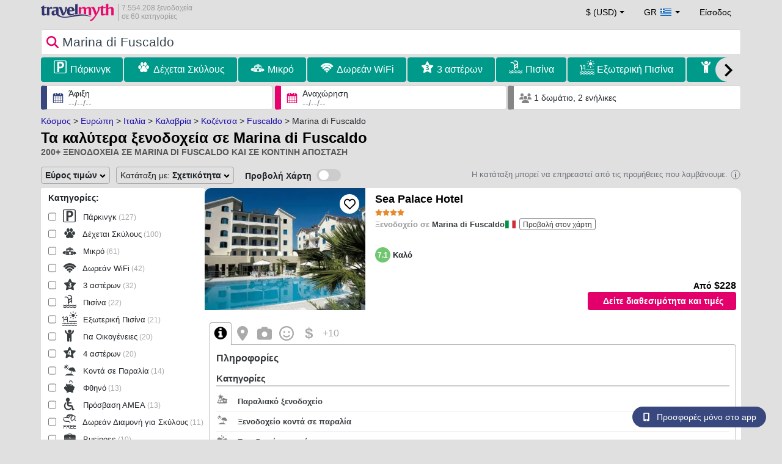

--- FILE ---
content_type: text/html; charset=UTF-8
request_url: https://www.travelmyth.gr/marina-di-fuscaldo/%CE%BE%CE%B5%CE%BD%CE%BF%CE%B4%CE%BF%CF%87%CE%B5%CE%B9%CE%B1
body_size: 43500
content:
<!DOCTYPE html>
<html lang="el-GR">

<head>
  <meta charset="utf-8">
  <title>Ξενοδοχεία σε Marina di Fuscaldo: Προσφορές για διαμονή σε 43 ξενοδοχεία και ενοικιαζόμενα</title>
      <link rel="canonical" href="https://www.travelmyth.gr/marina-di-fuscaldo/ξενοδοχεια">
      <link rel="alternate" hreflang="en" href="https://www.travelmyth.com/Marina-di-Fuscaldo/Hotels" >
    <link rel="alternate" hreflang="en-gb" href="https://www.travelmyth.co.uk/Marina-di-Fuscaldo/Hotels" >
    <link rel="alternate" hreflang="en-ie" href="https://www.travelmyth.ie/Marina-di-Fuscaldo/Hotels" >
    <link rel="alternate" hreflang="el" href="https://www.travelmyth.gr/marina-di-fuscaldo/ξενοδοχεια" >
    <link rel="alternate" hreflang="de" href="https://www.travelmyth.de/marina-di-fuscaldo/Hotels" >
    <link rel="alternate" hreflang="ja" href="https://www.travelmyth.jp/マリーナ・ディ・フスカルド/ホテル" >
    <link rel="alternate" hreflang="ru" href="https://www.travelmyth.ru/марина-ди-фускальдо/отели" >
    <link rel="alternate" hreflang="fi" href="https://www.travelmyth.fi/Marina-di-Fuscaldo/Hotellit" >
    <link rel="alternate" hreflang="fr" href="https://www.travelmyth.fr/marina-di-fuscaldo/hotels" >
    <link rel="alternate" hreflang="es" href="https://www.travelmyth.es/Marina-di-Fuscaldo/Hoteles" >
    <link rel="alternate" hreflang="it" href="https://www.travelmyth.it/Marina-di-Fuscaldo/Hotel" >
    <link rel="next" href="https://www.travelmyth.gr/marina-di-fuscaldo/ξενοδοχεια?page=2">
    <meta content="width=device-width, initial-scale=1.0" name="viewport">
  <meta name="description" content="Ξενοδοχεία σε Marina di Fuscaldo: Προσφορές για διαμονή σε 43 ξενοδοχεία και ενοικιαζόμενα. Προτάσεις για ξενοδοχεία από την Travelmyth. Καλύτερα ξενοδοχεία: Sea Palace Hotel, VistAmare - Fuscaldo, Casalbergo700, Anica Sea House, Luigi's House, ...">
  <meta name="keywords" content="ξενοδοχεία,Marina di Fuscaldo,διαμονη">
  <meta property="og:title" content="Ξενοδοχεία σε Marina di Fuscaldo: Προσφορές για διαμονή σε 43 ξενοδοχεία και ενοικιαζόμενα">
  <meta property="og:type" content="website">
  <meta property="og:url" content="https://www.travelmyth.gr/marina-di-fuscaldo/ξενοδοχεια">
      <meta property="og:image" content="https://photos.travelmyth.com/hotels/480/86/m1-8667.jpg?crop=550,480&width=550" >
  <meta property="og:image:width" content="534">
  <meta property="og:image:height" content="280">
  <meta property="og:site_name" content="Travelmyth">
  <meta property="og:description" content="Ξενοδοχεία σε Marina di Fuscaldo: Προσφορές για διαμονή σε 43 ξενοδοχεία και ενοικιαζόμενα. Προτάσεις για ξενοδοχεία από την Travelmyth. Καλύτερα ξενοδοχεία: Sea Palace Hotel, VistAmare - Fuscaldo, Casalbergo700, Anica Sea House, Luigi's House, ...">
  <link rel="preconnect" href="https://cdn.travelmyth.com">
  <link href="/css/bootstrap-5.2.3/bootstrap.min.css" rel="stylesheet">
  <link rel="stylesheet" href="https://cdn.travelmyth.com/fonts/font-awesome-4.7.0/css/font-awesome.min.css">
  <link rel="stylesheet" href="/css/styles.css?v=8b66eb11476e822da8feccf25687a05b">
  <link rel="apple-touch-icon-precomposed" sizes="144x144" href="https://cdn.travelmyth.com/assets/ico/apple-touch-icon-144-precomposed.png">
  <link rel="apple-touch-icon-precomposed" sizes="114x114" href="https://cdn.travelmyth.com/assets/ico/apple-touch-icon-114-precomposed.png">
  <link rel="apple-touch-icon-precomposed" sizes="72x72" href="https://cdn.travelmyth.com/assets/ico/apple-touch-icon-72-precomposed.png">
  <link rel="apple-touch-icon-precomposed" href="https://cdn.travelmyth.com/assets/ico/apple-touch-icon-57-precomposed.png">
  <link rel="shortcut icon" media="all" type="image/x-icon" href="https://cdn.travelmyth.com/assets/ico/favicon.ico">
  <link rel="icon" media="all" type="image/vnd.microsoft.icon" href="https://cdn.travelmyth.com/assets/ico/favicon.ico">
      <script type="application/ld+json">
      {"@context":"https://schema.org","@type":"ItemList","description":"Ξενοδοχεία σε Marina di Fuscaldo: Προσφορές για διαμονή σε 43 ξενοδοχεία και ενοικιαζόμενα","itemListElement":[{"@type":"ListItem","position":"1","item":[{"@type":"Hotel","name":"Sea Palace Hotel","image":"https://photos.travelmyth.com/hotels/480/86/m1-8667.jpg?crop=550,480&width=550","address":"Via Messinette 19, 87024, Marina di Fuscaldo","telephone":"+390982686003","url":"https://www.travelmyth.gr/marina-di-fuscaldo/ξενοδοχεια/sea-palace-hotel_tmid8667","latitude":"39.41786800","longitude":"16.00734700","starRating":[{"@type":"Rating","ratingValue":"4.0"}]}]},{"@type":"ListItem","position":"2","item":[{"@type":"Hotel","name":"VistAmare - Fuscaldo","image":"https://photos.travelmyth.com/hotels/480/59/m1-5918527.jpg?crop=550,480&width=550","address":"10 Via L. de Seta, 87024, Marina di Fuscaldo","url":"https://www.travelmyth.gr/marina-di-fuscaldo/ξενοδοχεια/vistamare-fuscaldo_tmid5918527","latitude":"39.41044800","longitude":"16.01057900","starRating":[{"@type":"Rating","ratingValue":"3.0"}]}]},{"@type":"ListItem","position":"3","item":[{"@type":"Hotel","name":"Casalbergo700","image":"https://photos.travelmyth.com/hotels/480/31/m1-3144482.jpg?crop=550,480&width=550","address":"Via Gondoliere 16, 87024, Marina di Fuscaldo","url":"https://www.travelmyth.gr/marina-di-fuscaldo/ξενοδοχεια/casalbergo700_tmid3144482","latitude":"39.41375300","longitude":"16.01127400","starRating":[{"@type":"Rating","ratingValue":"0.0"}]}]},{"@type":"ListItem","position":"4","item":[{"@type":"Hotel","name":"Anica Sea House","image":"https://photos.travelmyth.com/hotels/480/51/m-5131493.jpg?crop=550,480&width=550","address":"91 Via Maggiore Alfonso Vaccari Scala A Interno 9, 87024, Marina di Fuscaldo","url":"https://www.travelmyth.gr/marina-di-fuscaldo/ξενοδοχεια/anica-sea-house_tmid5131493","latitude":"39.41031000","longitude":"16.01304000","starRating":[{"@type":"Rating","ratingValue":"0.0"}]}]},{"@type":"ListItem","position":"5","item":[{"@type":"Hotel","name":"Luigi's House","image":"https://photos.travelmyth.com/hotels/480/51/m1-5126921.jpg?crop=550,480&width=550","address":"Via Gondoliere, 87024, Marina di Fuscaldo","url":"https://www.travelmyth.gr/marina-di-fuscaldo/ξενοδοχεια/luigi-s-house_tmid5126921","latitude":"39.41429100","longitude":"16.01104900","starRating":[{"@type":"Rating","ratingValue":"3.0"}]}]},{"@type":"ListItem","position":"6","item":[{"@type":"Hotel","name":"casa vacanze fuscaldo","image":"https://photos.travelmyth.com/hotels/480/88/883194.jpg?crop=550,480&width=550","address":"valle santa maria, 87024, Marina di Fuscaldo","url":"https://www.travelmyth.gr/marina-di-fuscaldo/ξενοδοχεια/casa-vacanze-fuscaldo_tmid883194","latitude":"39.44206000","longitude":"16.00145000","starRating":[{"@type":"Rating","ratingValue":"0.0"}]}]},{"@type":"ListItem","position":"7","item":[{"@type":"Hotel","name":"Filumare","image":"https://photos.travelmyth.com/hotels/480/51/m1-5178042.jpg?crop=550,480&width=550","address":"Lago Sotto Strada 5, 87024, Marina di Fuscaldo","url":"https://www.travelmyth.gr/marina-di-fuscaldo/ξενοδοχεια/filumare_tmid5178042","latitude":"39.44103500","longitude":"15.99629300","starRating":[{"@type":"Rating","ratingValue":"0.0"}]}]},{"@type":"ListItem","position":"8","item":[{"@type":"Hotel","name":"Casa Vacanza Demetra","image":"https://photos.travelmyth.com/hotels/480/27/m1-2758588.jpg?crop=550,480&width=550","address":"104 Via Maggiore Alfonso Vaccari, 87024, Marina di Fuscaldo","url":"https://www.travelmyth.gr/marina-di-fuscaldo/ξενοδοχεια/casa-vacanza-demetra_tmid2758588","latitude":"39.40800000","longitude":"16.01324300","starRating":[{"@type":"Rating","ratingValue":"3.0"}]}]},{"@type":"ListItem","position":"9","item":[{"@type":"Hotel","name":"Eremo sul Mare","image":"https://photos.travelmyth.com/hotels/480/23/m1-2373029.jpg?crop=550,480&width=550","address":"Via Lago Sotto Strada 6, 87024, Marina di Fuscaldo","url":"https://www.travelmyth.gr/marina-di-fuscaldo/ξενοδοχεια/eremo-sul-mare_tmid2373029","latitude":"39.44099500","longitude":"15.99656500","starRating":[{"@type":"Rating","ratingValue":"3.0"}]}]},{"@type":"ListItem","position":"10","item":[{"@type":"Hotel","name":"Acquamarine","image":"https://photos.travelmyth.com/hotels/480/21/m-2116832.jpg?crop=550,480&width=550","address":"Via Pianetto B, 87024, Marina di Fuscaldo","url":"https://www.travelmyth.gr/marina-di-fuscaldo/ξενοδοχεια/acquamarine_tmid2116832","latitude":"39.43753800","longitude":"16.00096200","starRating":[{"@type":"Rating","ratingValue":"3.0"}]}]},{"@type":"ListItem","position":"11","item":[{"@type":"Hotel","name":"Domus Arenaria","image":"https://photos.travelmyth.com/hotels/480/90/m-9028729.jpg?crop=550,480&width=550","address":"Via Gondoliere, 6, 87024, Marina di Fuscaldo","url":"https://www.travelmyth.gr/marina-di-fuscaldo/ξενοδοχεια/domus-arenaria_tmid9028729","latitude":"39.41390100","longitude":"16.01198300","starRating":[{"@type":"Rating","ratingValue":"4.0"}]}]},{"@type":"ListItem","position":"12","item":[{"@type":"Hotel","name":"Casa Concetta","image":"https://photos.travelmyth.com/hotels/480/54/m-5492734.jpg?crop=550,480&width=550","address":"1 Via Dottor Antonio Valenza, 87024, Marina di Fuscaldo","url":"https://www.travelmyth.gr/marina-di-fuscaldo/ξενοδοχεια/casa-concetta_tmid5492734","latitude":"39.41450000","longitude":"16.01146500","starRating":[{"@type":"Rating","ratingValue":"0.0"}]}]},{"@type":"ListItem","position":"13","item":[{"@type":"Hotel","name":"Appartamento","image":"https://photos.travelmyth.com/hotels/480/54/m1-5492598.jpg?crop=550,480&width=550","address":"1 Via Dottor Antonio Valenza, 87024, Marina di Fuscaldo","url":"https://www.travelmyth.gr/marina-di-fuscaldo/ξενοδοχεια/appartamento_tmid5492598","latitude":"39.41450000","longitude":"16.01146500","starRating":[{"@type":"Rating","ratingValue":"0.0"}]}]},{"@type":"ListItem","position":"14","item":[{"@type":"Hotel","name":"Lucia: bilocale con splendido terrazzo vista mare","image":"https://photos.travelmyth.com/hotels/480/24/2435083-876072.jpg?crop=550,480&width=550","address":"contrada scala 1, 87024, Marina di Fuscaldo","url":"https://www.travelmyth.gr/marina-di-fuscaldo/ξενοδοχεια/lucia:-bilocale-con-splendido-terrazzo-vista-mare_tmid2435083","latitude":"39.44889000","longitude":"15.99582000","starRating":[{"@type":"Rating","ratingValue":"0.0"}]}]},{"@type":"ListItem","position":"15","item":[{"@type":"Hotel","name":"Casa Gio","image":"https://photos.travelmyth.com/hotels/480/54/m-5403804.jpg?crop=550,480&width=550","address":"15 Via Margellina Piano 4 con ascensore, 87024, Marina di Fuscaldo","url":"https://www.travelmyth.gr/marina-di-fuscaldo/ξενοδοχεια/casa-gio_tmid5403804","latitude":"39.41325500","longitude":"16.01115600","starRating":[{"@type":"Rating","ratingValue":"0.0"}]}]},{"@type":"ListItem","position":"16","item":[{"@type":"Hotel","name":"Ferienwohnung für 3 Personen ca 60 qm in Marina di Fuscaldo, Kalabrien Provinz Cosenza","image":"https://photos.travelmyth.com/hotels/480/89/m-8980008.jpg?crop=550,480&width=550","address":"contrada scala 1, 87024, Marina di Fuscaldo","url":"https://www.travelmyth.gr/marina-di-fuscaldo/ξενοδοχεια/ferienwohnung-fur-3-personen-ca-60-qm-in-marina-di-fuscaldo-kalabrien-provinz-cosenza_tmid8980008","latitude":"39.44856000","longitude":"15.99498000","starRating":[{"@type":"Rating","ratingValue":"0.0"}]}]},{"@type":"ListItem","position":"17","item":[{"@type":"Hotel","name":"Maria: Bellissima mansarda con terrazza vista mare","image":"https://photos.travelmyth.com/hotels/480/24/2435092.jpg?crop=550,480&width=550","address":"CONTRADA SCALA 1, 87024, Marina di Fuscaldo","url":"https://www.travelmyth.gr/marina-di-fuscaldo/ξενοδοχεια/maria:-bellissima-mansarda-con-terrazza-vista-mare_tmid2435092","latitude":"39.44888000","longitude":"15.99585000","starRating":[{"@type":"Rating","ratingValue":"0.0"}]}]},{"@type":"ListItem","position":"18","item":[{"@type":"Hotel","name":"Anna: Ampio appartamento con terrazza vista mare","image":"https://photos.travelmyth.com/hotels/480/24/2435064.jpg?crop=550,480&width=550","address":"contrada scala 1, 87024, Marina di Fuscaldo","url":"https://www.travelmyth.gr/marina-di-fuscaldo/ξενοδοχεια/anna:-ampio-appartamento-con-terrazza-vista-mare_tmid2435064","latitude":"39.44890000","longitude":"15.99587000","starRating":[{"@type":"Rating","ratingValue":"0.0"}]}]},{"@type":"ListItem","position":"19","item":[{"@type":"Hotel","name":"Vitola","image":"https://photos.travelmyth.com/hotels/480/68/m1-6889779.jpg?crop=550,480&width=550","address":"Via Giovanni Amendola Piano Terzo, 87024, Marina di Fuscaldo","url":"https://www.travelmyth.gr/marina-di-fuscaldo/ξενοδοχεια/vitola_tmid6889779","latitude":"39.41010700","longitude":"16.01074900","starRating":[{"@type":"Rating","ratingValue":"4.0"}]}]},{"@type":"ListItem","position":"20","item":[{"@type":"Hotel","name":"VITOLA appart vista mare vicinissimo alla spiaggia","image":"https://photos.travelmyth.com/hotels/480/51/m-5149081.jpg?crop=550,480&width=550","address":"71 Via Amendola, 87024, Marina di Fuscaldo","url":"https://www.travelmyth.gr/marina-di-fuscaldo/ξενοδοχεια/vitola-appart-vista-mare-vicinissimo-alla-spiaggia_tmid5149081","latitude":"39.41010000","longitude":"16.01081000","starRating":[{"@type":"Rating","ratingValue":"0.0"}]}]}]}    </script>
    <link rel="preconnect" href="https://photos.travelmyth.com">
    
<!-- Google Tag Manager -->
<script>
    window.dataLayer = window.dataLayer || [];

    function gtag() {
        dataLayer.push(arguments);
    }
            gtag('consent', 'default', {
            'ad_storage': 'denied',
            'ad_user_data': 'denied',
            'ad_personalization': 'denied',
            'analytics_storage': 'denied'
        });
    
        (function(w, d, s, l, i) {
            w[l] = w[l] || [];
            w[l].push({
                'gtm.start': new Date().getTime(),
                event: 'gtm.js'
            });
            var f = d.getElementsByTagName(s)[0],
                j = d.createElement(s),
                dl = l != 'dataLayer' ? '&l=' + l : '';
            j.async = true;
            j.src =
                'https://www.googletagmanager.com/gtm.js?id=' + i + dl;
            f.parentNode.insertBefore(j, f);
        })(window, document, 'script', 'dataLayer', 'GTM-K3TZCXV');
</script>

<!-- <script>

    $(document).ready(function() {
        // Code to run as soon as the DOM is ready
        openApp();
        // Additional code here
    });
    // openApp();
    function openApp() {
    // Attempt to open the app with a custom URL scheme
    window.location.href = 'travelmyth://';

    
    }

</script> -->
<!-- End Google Tag Manager --></head>

<body style='background-color:#E0E0E0;'>
    <nav class="navbar navbar-expand-md" >
  <div class="container-fluid" id="navbar_container" >
    <div id="burger_logo">
      <button class="btn navbar-toggler" type="button">
        <span class="openbtn">☰</span>
      </button>
              <a id="brand_desktop" class="brand show_desktop show_tablet" href="https://www.travelmyth.gr/" title="Travelmyth™">
          <img src="/images/travelmyth-logo.png" alt="Travelmyht logo" width="100" height="24">
          <div class="logo_text">7.554.208 ξενοδοχεία            <br>σε 60 κατηγορίες          </div>
        </a>
        <a id="brand_mobile" class="brand show_mobile" href="https://www.travelmyth.gr/" title="Travelmyth™">
          <img src="/images/travelmyth-logo.png" alt="Travelmyht logo" width="100" height="24">
        </a>
          </div>

    <ul class="navbar-nav main_navbar" id="expandnavbar">
              <li class="nav-item" id="currency_menu">
          <a class="nav-link dropdown-toggle" href="#" role="button" data-bs-toggle="modal" data-bs-target="#currencyModal" aria-expanded="false" id="nav_currencies">
            $ (USD)
          </a>
          <div class="modal fade" id="currencyModal" tabindex="-1" aria-labelledby="currencyModalLabel" aria-hidden="true">
            <div class="modal-dialog modal-dialog-centered modal-dialog-scrollable">
              <div class="modal-content">
                <div class="modal-header">
                  <span class="modal-title fs-5" id="currencyModalLabel">Επιλέξτε νόμισμα</span>
                  <button type="button" class="btn-close" data-bs-dismiss="modal" aria-label="Close"></button>
                </div>
                <div class="modal-body">
                  <div class="popular_currencies">ΔΗΜΟΦΙΛΗ</div><span data-currency_code="USD" type="button" class="btn process_url2 currency_symbol currency_content currency_selected">$ Δολάριο ΗΠΑ</span><span data-currency_code="EUR" type="button" class="btn process_url2 currency_symbol currency_content">€ Ευρώ</span><span data-currency_code="GBP" type="button" class="btn process_url2 currency_symbol currency_content">£ Στερλίνα</span><span data-currency_code="CNY" type="button" class="btn process_url2 currency_symbol currency_content">¥ Κινεζικό Γουάν</span><span data-currency_code="INR" type="button" class="btn process_url2 currency_symbol currency_content">₹ Ινδική Ρουπία</span><span data-currency_code="JPY" type="button" class="btn process_url2 currency_symbol currency_content">¥ Ιαπωνικό Γιεν</span><div class="popular_currencies">ΟΛΑ ΤΑ ΝΟΜΙΣΜΑΤΑ</div><span data-currency_code="AED" type="button" class="btn process_url2 currency_symbol currency_content">AED Ντιρχάμ Η.Α.Ε.</span><span data-currency_code="ALL" type="button" class="btn process_url2 currency_symbol currency_content">ALL Λεκ Αλβανίας</span><span data-currency_code="AMD" type="button" class="btn process_url2 currency_symbol currency_content">AMD Ντραμ Αρμενίας</span><span data-currency_code="AOA" type="button" class="btn process_url2 currency_symbol currency_content">AOA Κουάνζα Αγκόλας</span><span data-currency_code="ARS" type="button" class="btn process_url2 currency_symbol currency_content">ARS Πέσο Αργεντινής</span><span data-currency_code="AUD" type="button" class="btn process_url2 currency_symbol currency_content">AUD Δολάριο Αυστραλίας</span><span data-currency_code="AZN" type="button" class="btn process_url2 currency_symbol currency_content">AZN Azerbaijani New Manats</span><span data-currency_code="BAM" type="button" class="btn process_url2 currency_symbol currency_content">BAM Μετατρέψιμο Μάρκο Βοσνίας-Ερζεγοβίνης</span><span data-currency_code="BBD" type="button" class="btn process_url2 currency_symbol currency_content">BBD Δολάριο Μπαρμπάντος</span><span data-currency_code="BDT" type="button" class="btn process_url2 currency_symbol currency_content">BDT Τάκα Μπαγκλαντές</span><span data-currency_code="BGN" type="button" class="btn process_url2 currency_symbol currency_content">BGN Λεβ Βουλγαρίας</span><span data-currency_code="BHD" type="button" class="btn process_url2 currency_symbol currency_content">BHD Δηνάριο Μπαχρέιν</span><span data-currency_code="BND" type="button" class="btn process_url2 currency_symbol currency_content">BND Δολάριο Μπρουνέι</span><span data-currency_code="BOB" type="button" class="btn process_url2 currency_symbol currency_content">BOB Μπολιβιάνο Βολιβίας</span><span data-currency_code="BRL" type="button" class="btn process_url2 currency_symbol currency_content">BRL Ρεάλ Βραζιλίας</span><span data-currency_code="BTN" type="button" class="btn process_url2 currency_symbol currency_content">BTN Νγκούλτρουμ Μπουτάν</span><span data-currency_code="BWP" type="button" class="btn process_url2 currency_symbol currency_content">BWP Πούλα Μποτσουάνα</span><span data-currency_code="BYN" type="button" class="btn process_url2 currency_symbol currency_content">BYN Λευκορωσικό Ρούβλι</span><span data-currency_code="BZD" type="button" class="btn process_url2 currency_symbol currency_content">BZD Δολάριο Μπελίζ</span><span data-currency_code="CAD" type="button" class="btn process_url2 currency_symbol currency_content">CAD Δολάριο Καναδά</span><span data-currency_code="CDF" type="button" class="btn process_url2 currency_symbol currency_content">CDF Φράγκο Κονγκό</span><span data-currency_code="CLP" type="button" class="btn process_url2 currency_symbol currency_content">CLP Χιλιανό Πέσο</span><span data-currency_code="CHF" type="button" class="btn process_url2 currency_symbol currency_content">CHF Ελβετικό Φράγκο</span><span data-currency_code="CNY" type="button" class="btn process_url2 currency_symbol currency_content">CNY Κινεζικό Γουάν</span><span data-currency_code="COP" type="button" class="btn process_url2 currency_symbol currency_content">COP Κολομβιανό Πέσο</span><span data-currency_code="CRC" type="button" class="btn process_url2 currency_symbol currency_content">CRC Κολόν Κόστα Ρίκα</span><span data-currency_code="CUP" type="button" class="btn process_url2 currency_symbol currency_content">CUP Κουβανέζικο Πέσο</span><span data-currency_code="CVE" type="button" class="btn process_url2 currency_symbol currency_content">CVE Εσκούδο Πράσινου Ακρωτηρίου</span><span data-currency_code="CZK" type="button" class="btn process_url2 currency_symbol currency_content">CZK Κορόνα Τσεχίας</span><span data-currency_code="DJF" type="button" class="btn process_url2 currency_symbol currency_content">DJF Φράγκο Τζιμπουτί</span><span data-currency_code="DKK" type="button" class="btn process_url2 currency_symbol currency_content">DKK Δανέζικη Κρόνα</span><span data-currency_code="DOP" type="button" class="btn process_url2 currency_symbol currency_content">DOP Δομινικανό Πέσο</span><span data-currency_code="DZD" type="button" class="btn process_url2 currency_symbol currency_content">DZD Αλγερινό Δηνάριο</span><span data-currency_code="EGP" type="button" class="btn process_url2 currency_symbol currency_content">EGP Αιγυπτιακή Λίρα</span><span data-currency_code="ETB" type="button" class="btn process_url2 currency_symbol currency_content">ETB Μπιρ Αιθιοπίας</span><span data-currency_code="EUR" type="button" class="btn process_url2 currency_symbol currency_content">EUR Ευρώ</span><span data-currency_code="FJD" type="button" class="btn process_url2 currency_symbol currency_content">FJD Δολάριο Φίτζι</span><span data-currency_code="GBP" type="button" class="btn process_url2 currency_symbol currency_content">GBP Στερλίνα</span><span data-currency_code="GEL" type="button" class="btn process_url2 currency_symbol currency_content">GEL Λάρι Γεωργίας</span><span data-currency_code="GHS" type="button" class="btn process_url2 currency_symbol currency_content">GHS Γκανέζικο Σέντι</span><span data-currency_code="GIP" type="button" class="btn process_url2 currency_symbol currency_content">GIP Λίρα Γιβραλτάρ</span><span data-currency_code="GTQ" type="button" class="btn process_url2 currency_symbol currency_content">GTQ Κουετσάλ Γουατεμάλας</span><span data-currency_code="HKD" type="button" class="btn process_url2 currency_symbol currency_content">HKD Δολάριο Χονγκ Κονγκ</span><span data-currency_code="HNL" type="button" class="btn process_url2 currency_symbol currency_content">HNL Λεμπίρα Ονδούρας</span><span data-currency_code="HTG" type="button" class="btn process_url2 currency_symbol currency_content">HTG Γκουρντ Αϊτής</span><span data-currency_code="HUF" type="button" class="btn process_url2 currency_symbol currency_content">HUF Ουγγρικό Φιορίνι</span><span data-currency_code="IDR" type="button" class="btn process_url2 currency_symbol currency_content">IDR Ινδονησιακή Ρουπία</span><span data-currency_code="ILS" type="button" class="btn process_url2 currency_symbol currency_content">ILS Νέο Ισραηλινό Σεκέλ</span><span data-currency_code="INR" type="button" class="btn process_url2 currency_symbol currency_content">INR Ινδική Ρουπία</span><span data-currency_code="IQD" type="button" class="btn process_url2 currency_symbol currency_content">IQD Ιρακινό Δηνάριο</span><span data-currency_code="IRR" type="button" class="btn process_url2 currency_symbol currency_content">IRR Ιρανικό Ριάλ</span><span data-currency_code="ISK" type="button" class="btn process_url2 currency_symbol currency_content">ISK Ισλανδική Κρόνα</span><span data-currency_code="JMD" type="button" class="btn process_url2 currency_symbol currency_content">JMD Δολάριο Τζαμάικας</span><span data-currency_code="JOD" type="button" class="btn process_url2 currency_symbol currency_content">JOD Ιορδανικό Δηνάριο</span><span data-currency_code="JPY" type="button" class="btn process_url2 currency_symbol currency_content">JPY Ιαπωνικό Γιεν</span><span data-currency_code="KGS" type="button" class="btn process_url2 currency_symbol currency_content">KGS Σομ Κιργιζίας</span><span data-currency_code="KHR" type="button" class="btn process_url2 currency_symbol currency_content">KHR Ριέλ Καμπότζης</span><span data-currency_code="KRW" type="button" class="btn process_url2 currency_symbol currency_content">KRW Γουόν Νότιας Κορέας</span><span data-currency_code="KWD" type="button" class="btn process_url2 currency_symbol currency_content">KWD Δηνάριο Κουβέιτ</span><span data-currency_code="KZT" type="button" class="btn process_url2 currency_symbol currency_content">KZT Τένγκε Καζακστάν</span><span data-currency_code="LAK" type="button" class="btn process_url2 currency_symbol currency_content">LAK Λάος Κιπ</span><span data-currency_code="LBP" type="button" class="btn process_url2 currency_symbol currency_content">LBP Λιβανέζικη Λίρα</span><span data-currency_code="LKR" type="button" class="btn process_url2 currency_symbol currency_content">LKR Ρουπία Σρι Λάνκα</span><span data-currency_code="LYD" type="button" class="btn process_url2 currency_symbol currency_content">LYD Λιβυκό Δηνάριο</span><span data-currency_code="MAD" type="button" class="btn process_url2 currency_symbol currency_content">MAD Μαροκινό Ντιράμ</span><span data-currency_code="MDL" type="button" class="btn process_url2 currency_symbol currency_content">MDL Λέου Μολδαβίας</span><span data-currency_code="MGA" type="button" class="btn process_url2 currency_symbol currency_content">MGA Μαλαγάσι Αριάρι</span><span data-currency_code="MKD" type="button" class="btn process_url2 currency_symbol currency_content">MKD Δηνάριο Βόρειας Μακεδονίας</span><span data-currency_code="MMK" type="button" class="btn process_url2 currency_symbol currency_content">MMK Μιανμάρ Κιατ</span><span data-currency_code="MOP" type="button" class="btn process_url2 currency_symbol currency_content">MOP Πατάκα Μακάο</span><span data-currency_code="MUR" type="button" class="btn process_url2 currency_symbol currency_content">MUR Ρουπία Μαυρικίου</span><span data-currency_code="MVR" type="button" class="btn process_url2 currency_symbol currency_content">MVR Ρουφίγια Μαλδίβων</span><span data-currency_code="MXN" type="button" class="btn process_url2 currency_symbol currency_content">MXN Μεξικάνικο Πέσο</span><span data-currency_code="MYR" type="button" class="btn process_url2 currency_symbol currency_content">MYR Μαλαισιανό Ρίνγκιτ</span><span data-currency_code="MZN" type="button" class="btn process_url2 currency_symbol currency_content">MZN Μοζαμβικανό Μετικάλ</span><span data-currency_code="NAD" type="button" class="btn process_url2 currency_symbol currency_content">NAD Δολάριο Ναμίμπια</span><span data-currency_code="NGN" type="button" class="btn process_url2 currency_symbol currency_content">NGN Νάιρα Νιγηρίας</span><span data-currency_code="NIO" type="button" class="btn process_url2 currency_symbol currency_content">NIO Κόρδοβα Νικαράγουας</span><span data-currency_code="NOK" type="button" class="btn process_url2 currency_symbol currency_content">NOK Νορβηγική Κορόνα</span><span data-currency_code="NPR" type="button" class="btn process_url2 currency_symbol currency_content">NPR Ρουπία Νεπάλ</span><span data-currency_code="NZD" type="button" class="btn process_url2 currency_symbol currency_content">NZD Δολάριο Νέας Ζηλανδίας</span><span data-currency_code="OMR" type="button" class="btn process_url2 currency_symbol currency_content">OMR Ριάλ Ομάν</span><span data-currency_code="PAB" type="button" class="btn process_url2 currency_symbol currency_content">PAB Μπαλμπόα Παναμά</span><span data-currency_code="PEN" type="button" class="btn process_url2 currency_symbol currency_content">PEN Περουβιανό Σολ</span><span data-currency_code="PKR" type="button" class="btn process_url2 currency_symbol currency_content">PKR Ρουπία Πακιστάν</span><span data-currency_code="PLN" type="button" class="btn process_url2 currency_symbol currency_content">PLN Ζλότι Πολωνίας</span><span data-currency_code="PYG" type="button" class="btn process_url2 currency_symbol currency_content">PYG Γκουαρανί Παραγουάης</span><span data-currency_code="QAR" type="button" class="btn process_url2 currency_symbol currency_content">QAR Ριάλ Κατάρ</span><span data-currency_code="RON" type="button" class="btn process_url2 currency_symbol currency_content">RON Ρουμανικό Νέο Λέου</span><span data-currency_code="RSD" type="button" class="btn process_url2 currency_symbol currency_content">RSD Σερβικό Δηνάριο</span><span data-currency_code="RUB" type="button" class="btn process_url2 currency_symbol currency_content">RUB Ρούβλι Ρωσίας</span><span data-currency_code="RWF" type="button" class="btn process_url2 currency_symbol currency_content">RWF Φράγκο Ρουάντας</span><span data-currency_code="SAR" type="button" class="btn process_url2 currency_symbol currency_content">SAR Ριάλ Σαουδικής Αραβίας</span><span data-currency_code="SCR" type="button" class="btn process_url2 currency_symbol currency_content">SCR Ρουπία Σεϋχελλών</span><span data-currency_code="SEK" type="button" class="btn process_url2 currency_symbol currency_content">SEK Σουηδική Κορόνα</span><span data-currency_code="SGD" type="button" class="btn process_url2 currency_symbol currency_content">SGD Δολάριο Σιγκαπούρης</span><span data-currency_code="SVC" type="button" class="btn process_url2 currency_symbol currency_content">SVC Σαλβαδοριανό Κολόν</span><span data-currency_code="THB" type="button" class="btn process_url2 currency_symbol currency_content">THB Ταϊλανδέζικο Μπατ</span><span data-currency_code="TND" type="button" class="btn process_url2 currency_symbol currency_content">TND Τυνησιακό Δηνάριο</span><span data-currency_code="TRY" type="button" class="btn process_url2 currency_symbol currency_content">TRY Τουρκική Λίρα</span><span data-currency_code="TTD" type="button" class="btn process_url2 currency_symbol currency_content">TTD Δολάριο Τρινιντάντ και Τομπάγκο</span><span data-currency_code="TWD" type="button" class="btn process_url2 currency_symbol currency_content">TWD Νέο Δολάριο Ταϊβάν</span><span data-currency_code="TZS" type="button" class="btn process_url2 currency_symbol currency_content">TZS Τανζανικό Σελίνι</span><span data-currency_code="UAH" type="button" class="btn process_url2 currency_symbol currency_content">UAH Ουκρανική Γρίβνα</span><span data-currency_code="UGX" type="button" class="btn process_url2 currency_symbol currency_content">UGX Ουγκανδικό Σελίνι</span><span data-currency_code="USD" type="button" class="btn process_url2 currency_symbol currency_content currency_selected">USD Δολάριο ΗΠΑ</span><span data-currency_code="UZS" type="button" class="btn process_url2 currency_symbol currency_content">UZS Ουζμπεκιστανικό Σομ</span><span data-currency_code="VEF" type="button" class="btn process_url2 currency_symbol currency_content">VEF Βενεζουελάνικο Μπολίβαρ</span><span data-currency_code="VND" type="button" class="btn process_url2 currency_symbol currency_content">VND Βιετναμέζικο Ντονγκ</span><span data-currency_code="XAF" type="button" class="btn process_url2 currency_symbol currency_content">XAF Φράγκο CFA Κεντρικής Αφρικής</span><span data-currency_code="XOF" type="button" class="btn process_url2 currency_symbol currency_content">XOF Φράγκο CFA Δυτικής Αφρικής</span><span data-currency_code="XPF" type="button" class="btn process_url2 currency_symbol currency_content">XPF Φράγκο CFP</span><span data-currency_code="YER" type="button" class="btn process_url2 currency_symbol currency_content">YER Υεμενικό Ριάλ</span><span data-currency_code="ZAR" type="button" class="btn process_url2 currency_symbol currency_content">ZAR Νότιο Αφρικανικό Ραντ</span><span data-currency_code="ZMW" type="button" class="btn process_url2 currency_symbol currency_content">ZMW Ζαμπιανή Κουάτσα</span>                </div>
              </div>
            </div>
          </div>
        </li>
      <li class="nav-item dropdown" id="flags_menu">
    <a class="nav-link dropdown-toggle" href="#" data-bs-toggle="dropdown" id="navLogin"><span id="flag_text">GR&nbsp;</span><span id="current_flag"><svg xmlns='https://www.w3.org/2000/svg' class='flag_image' width='22' height='12' viewBox='0 0 27 18'><path fill='#0d5eaf' d='M0 0h27v18H0z'/><path fill='none' stroke-width='2' stroke='#fff' d='M5 0v11M0 5h10m0-2h17M10 7h17M0 11h27M0 15h27'/></svg></span></a>
    <ul class="dropdown-menu dropdown-menu-end"><li class="dropdown-item flag_content region_box_outer">
      <div class="flag_img">
        <svg xmlns='https://www.w3.org/2000/svg' class='flag_image' viewBox='0 0 60 30' width='22' height='12'><clipPath id='A'><path d='M0 0v30h60V0z'/></clipPath><clipPath id='B'><path d='M30 15h30v15zv15H0zH0V0zV0h30z'/></clipPath><g clip-path='url(#A)'><path d='M0 0v30h60V0z' fill='#012169'/><path d='M0 0l60 30m0-30L0 30' stroke='#fff' stroke-width='6'/><path d='M0 0l60 30m0-30L0 30' clip-path='url(#B)' stroke='#c8102e' stroke-width='4'/><path d='M30 0v30M0 15h60' stroke='#fff' stroke-width='10'/><path d='M30 0v30M0 15h60' stroke='#c8102e' stroke-width='6'/></g></svg>&nbsp;<a id="uk" href="https://www.travelmyth.co.uk/Marina-di-Fuscaldo/Hotels" title="Marina di Fuscaldo Hotels" class="nav_hover flag_name dropdown-item">English</a>
      </div>
      <div class="flag_short">
        UK
      </div>
    </li><li class="dropdown-item flag_content region_box_outer">
      <div class="flag_img">
        <svg xmlns='https://www.w3.org/2000/svg' class='flag_image' width='22' height='12' viewBox='0 0 7410 3900'><path fill='#b22234' d='M0 0h7410v3900H0z'/><path d='M0,450H7410m0,600H0m0,600H7410m0,600H0m0,600H7410m0,600H0' stroke='#fff' stroke-width='300'/><path fill='#3c3b6e' d='M0 0h2964v2100H0z'/></svg>&nbsp;<a id="us" href="https://www.travelmyth.com/Marina-di-Fuscaldo/Hotels" title="Marina di Fuscaldo Hotels" class="nav_hover flag_name dropdown-item">English</a>
      </div>
      <div class="flag_short">
        US
      </div>
    </li><li class="dropdown-item flag_content region_box_outer">
      <div class="flag_img">
        <svg xmlns='https://www.w3.org/2000/svg' class='flag_image' width='22' height='12'><path d='M0 0h22v11H0z' fill='rgb(8.627451%,60.784314%,38.431373%)'/><path d='M7.332 0H22v11H7.332zm0 0' fill='rgb(100%,100%,100%)'/><path d='M14.668 0H22v11h-7.332zm0 0' fill='rgb(100%,53.333333%,24.313725%)'/></svg>&nbsp;<a id="ie" href="https://www.travelmyth.ie/Marina-di-Fuscaldo/Hotels" title="Marina di Fuscaldo Hotels" class="nav_hover flag_name dropdown-item">English</a>
      </div>
      <div class="flag_short">
        IE
      </div>
    </li><li class="dropdown-item flag_content region_box_outer">
      <div class="flag_img">
        <svg width='22' height='12' xmlns='http://www.w3.org/2000/svg'><rect width='22' height='4' y='0' fill='#c60b1e'/><rect width='22' height='4' y='4' fill='#ffc400'/><rect width='22' height='4' y='8' fill='#c60b1e'/></svg>&nbsp;<a id="es" href="https://www.travelmyth.es/Marina-di-Fuscaldo/Hoteles" title="Marina di Fuscaldo Hoteles" class="nav_hover flag_name dropdown-item">Español</a>
      </div>
      <div class="flag_short">
        ES
      </div>
    </li><li class="dropdown-item flag_content region_box_outer">
      <div class="flag_img">
        <svg xmlns='https://www.w3.org/2000/svg' class='flag_image' width='21' height='12'><rect width='22' height='11' fill='#ED2939'/><rect width='14' height='11' fill='#fff'/><rect width='7' height='11' fill='#002395'/></svg>&nbsp;<a id="fr" href="https://www.travelmyth.fr/marina-di-fuscaldo/hotels" title="marina di fuscaldo hotels" class="nav_hover flag_name dropdown-item">Français</a>
      </div>
      <div class="flag_short">
        FR
      </div>
    </li><li class="dropdown-item flag_content region_box_outer">
      <div class="flag_img">
        <svg xmlns='https://www.w3.org/2000/svg' class='flag_image' width='22' height='12'><path d='M0 0h22v11H0z' fill='rgb(0%,0%,0%)'/><path d='M0 3.668h22V11H0zm0 0' fill='rgb(86.666667%,0%,0%)'/><path d='M0 7.332h22V11H0zm0 0' fill='rgb(100%,80.784314%,0%)'/></svg>&nbsp;<a id="de" href="https://www.travelmyth.de/marina-di-fuscaldo/Hotels" title="marina di fuscaldo Hotels" class="nav_hover flag_name dropdown-item">Deutsch</a>
      </div>
      <div class="flag_short">
        DE
      </div>
    </li><li class="dropdown-item flag_content region_box_outer">
      <div class="flag_img">
        <svg xmlns='https://www.w3.org/2000/svg' class='flag_image' width='21' height='12'><rect width='22' height='11' fill='#CE2B37'/><rect width='14' height='11' fill='#fff'/><rect width='7' height='11' fill='#009246'/></svg>&nbsp;<a id="it" href="https://www.travelmyth.it/Marina-di-Fuscaldo/Hotel" title="Marina di Fuscaldo Hotel" class="nav_hover flag_name dropdown-item">Italiano</a>
      </div>
      <div class="flag_short">
        IT
      </div>
    </li><li class="dropdown-item flag_content region_box_outer">
      <div class="flag_img">
        <svg xmlns='https://www.w3.org/2000/svg' class='flag_image' width='22' height='12'><path d='M0 0h22v11H0z' fill='rgb(100%,100%,100%)'/><path d='M15.398 5.5c0 1.824-1.969 3.301-4.398 3.301S6.602 7.324 6.602 5.5 8.57 2.199 11 2.199s4.398 1.477 4.398 3.301zm0 0' fill='rgb(73.72549%,0%,17.647059%)'/></svg>&nbsp;<a id="jp" href="https://www.travelmyth.jp/マリーナ・ディ・フスカルド/ホテル" title="マリーナ・ディ・フスカルド ホテル" class="nav_hover flag_name dropdown-item">日本語</a>
      </div>
      <div class="flag_short">
        JP
      </div>
    </li><li class="dropdown-item flag_content region_box_outer">
      <div class="flag_img">
        <svg xmlns='https://www.w3.org/2000/svg' class='flag_image' width='22' height='12'><rect width='22' height='11' fill='#fff'/><rect width='22' height='3' y='4' fill='#002F6C'/><rect width='3' height='11' x='5' fill='#002F6C'/></svg>&nbsp;<a id="fi" href="https://www.travelmyth.fi/Marina-di-Fuscaldo/Hotellit" title="Marina di Fuscaldo Hotellit" class="nav_hover flag_name dropdown-item">Suomi</a>
      </div>
      <div class="flag_short">
        FI
      </div>
    </li></ul>
  </li>        <li class="nav-item" id="login_menu"><span class="nav-link" id="signin" style="cursor: pointer;">Είσοδος</span></li>
          </ul>
  </div>
</nav>  <div class="navbar navbar-default secondnavbar" id="navbar2">
    <div class="navbar-inner2">
      <div id="searchBox" class="container">
        <div id="filter_bar_div">
          <div style="position:relative;">
            <div id="border_div1">
              <svg xmlns="http://www.w3.org/2000/svg" viewBox="0 0 512 512" style="padding:6px 4px 0px 4px;pointer-events:none;color:#E4006B;width:28px;height:28px;position:absolute;left:5px;top:4px;fill:currentColor;"><path d="M416 208c0 45.9-14.9 88.3-40 122.7L502.6 457.4c12.5 12.5 12.5 32.8 0 45.3s-32.8 12.5-45.3 0L330.7 376c-34.4 25.2-76.8 40-122.7 40C93.1 416 0 322.9 0 208S93.1 0 208 0S416 93.1 416 208zM208 352a144 144 0 1 0 0-288 144 144 0 1 0 0 288z"/></svg>
              <input placeholder="" id="going_to_places" type="search" value="" style="background-color:white;border:0;border-radius: 4px;height:40px;line-height:20px;padding-left:34px;font-size:21px;color:#37454E;width:100%;">
              <div class="loader-line" style="width:100%;position:absolute;bottom:0px;"></div>
            </div>
            <div id="hotel_collections" style="width:100%;background-color:white;display:none;margin-left:0px;padding-top:4px;padding-left:10px;padding-right:10px;padding-bottom:10px;text-align:left;z-index:100000;border-top:1px solid #AAA;border-left:1px solid #AAA;border-right:1px solid #AAA;border-bottom:1px solid #AAA;overflow-y:hidden;overflow-x:hidden;height:auto;position:absolute;white-space: pre-wrap;"></div>
          </div>
        </div>
      </div>
    </div>

    <div class="container" id="main_content_container">
              <div id="collectionsBar">
          <div id="filter_categories_mobile" class="collections_slider show_mobile_boxes">
                            <div class="region_box_outer collections_buttons number-of-results-2" data-col="parking_collection">
                  <span class="icon-parking_collection icons green-bar-icons"></span>&nbsp;<a href="https://www.travelmyth.gr/marina-di-fuscaldo/ξενοδοχεια/παρκινγκ" title="Marina di Fuscaldo Πάρκινγκ ξενοδοχεια">Πάρκινγκ</a>
                </div>
                            <div class="region_box_outer collections_buttons number-of-results-2" data-col="dog_friendly_collection">
                  <span class="icon-dog_friendly_collection icons green-bar-icons"></span>&nbsp;<a href="https://www.travelmyth.gr/marina-di-fuscaldo/ξενοδοχεια/δεχονται_σκυλους" title="Marina di Fuscaldo Δέχεται Σκύλους ξενοδοχεια">Δέχεται Σκύλους</a>
                </div>
                            <div class="region_box_outer collections_buttons number-of-results-2" data-col="small_collection">
                  <span class="icon-small_collection icons green-bar-icons"></span>&nbsp;<a href="https://www.travelmyth.gr/marina-di-fuscaldo/ξενοδοχεια/μικρα" title="Marina di Fuscaldo Μικρό ξενοδοχεια">Μικρό</a>
                </div>
                            <div class="region_box_outer collections_buttons number-of-results-2" data-col="free_wifi_collection">
                  <span class="icon-free_wifi_collection icons green-bar-icons"></span>&nbsp;<a href="https://www.travelmyth.gr/marina-di-fuscaldo/ξενοδοχεια/δωρεαν_wifi" title="Marina di Fuscaldo Δωρεάν wifi ξενοδοχεια">Δωρεάν WiFi</a>
                </div>
                            <div class="region_box_outer collections_buttons number-of-results-2" data-col="three_star_collection">
                  <span class="icon-three_star_collection icons green-bar-icons"></span>&nbsp;<a href="https://www.travelmyth.gr/marina-di-fuscaldo/ξενοδοχεια/3_αστερων" title="Marina di Fuscaldo 3 αστέρων ξενοδοχεια">3 αστέρων</a>
                </div>
                            <div class="region_box_outer collections_buttons number-of-results-2" data-col="pool_collection">
                  <span class="icon-pool_collection icons green-bar-icons"></span>&nbsp;<a href="https://www.travelmyth.gr/marina-di-fuscaldo/ξενοδοχεια/πισινα" title="Marina di Fuscaldo Πισίνα ξενοδοχεια">Πισίνα</a>
                </div>
                            <div class="region_box_outer collections_buttons number-of-results-2" data-col="outdoor_pool_collection">
                  <span class="icon-outdoor_pool_collection icons green-bar-icons"></span>&nbsp;<a href="https://www.travelmyth.gr/marina-di-fuscaldo/ξενοδοχεια/εξωτερικη_πισινα" title="Marina di Fuscaldo Εξωτερική Πισίνα ξενοδοχεια">Εξωτερική Πισίνα</a>
                </div>
                            <div class="region_box_outer collections_buttons number-of-results-2" data-col="family_collection">
                  <span class="icon-family_collection icons green-bar-icons"></span>&nbsp;<a href="https://www.travelmyth.gr/marina-di-fuscaldo/ξενοδοχεια/για_οικογενειες" title="Marina di Fuscaldo Για Οικογένειες ξενοδοχεια">Για Οικογένειες</a>
                </div>
                            <div class="region_box_outer collections_buttons number-of-results-2" data-col="four_star_collection">
                  <span class="icon-four_star_collection icons green-bar-icons"></span>&nbsp;<a href="https://www.travelmyth.gr/marina-di-fuscaldo/ξενοδοχεια/4_αστερων" title="Marina di Fuscaldo 4 αστέρων ξενοδοχεια">4 αστέρων</a>
                </div>
                            <div class="region_box_outer collections_buttons number-of-results-2" data-col="beach_collection">
                  <span class="icon-beach_collection icons green-bar-icons"></span>&nbsp;<a href="https://www.travelmyth.gr/marina-di-fuscaldo/ξενοδοχεια/κοντα_σε_παραλια" title="Marina di Fuscaldo Κοντά σε Παραλία ξενοδοχεια">Κοντά σε Παραλία</a>
                </div>
                            <div class="region_box_outer collections_buttons number-of-results-2" data-col="cheap_collection">
                  <span class="icon-cheap_collection icons green-bar-icons"></span>&nbsp;<a href="https://www.travelmyth.gr/marina-di-fuscaldo/ξενοδοχεια/φθηνα" title="Marina di Fuscaldo Φθηνό ξενοδοχεια">Φθηνό</a>
                </div>
                            <div class="region_box_outer collections_buttons number-of-results-2" data-col="accessible_collection">
                  <span class="icon-accessible_collection icons green-bar-icons"></span>&nbsp;<a href="https://www.travelmyth.gr/marina-di-fuscaldo/ξενοδοχεια/προσβαση_αμεα" title="Marina di Fuscaldo Πρόσβαση ΑΜΕΑ ξενοδοχεια">Πρόσβαση ΑΜΕΑ</a>
                </div>
                            <div class="region_box_outer collections_buttons number-of-results-2" data-col="dogs_stay_free_collection">
                  <span class="icon-dogs_stay_free_collection icons green-bar-icons"></span>&nbsp;<a href="https://www.travelmyth.gr/marina-di-fuscaldo/ξενοδοχεια/δωρεαν_διαμονη_σκυλους" title="Marina di Fuscaldo Δωρεάν Διαμονή για Σκύλους ξενοδοχεια">Δωρεάν Διαμονή για Σκύλους</a>
                </div>
                            <div class="region_box_outer collections_buttons number-of-results-2" data-col="business_collection">
                  <span class="icon-business_collection icons green-bar-icons"></span>&nbsp;<a href="https://www.travelmyth.gr/marina-di-fuscaldo/ξενοδοχεια/business" title="Marina di Fuscaldo business ξενοδοχεια">Business</a>
                </div>
                            <div class="region_box_outer collections_buttons number-of-results-2" data-col="eco_friendly_collection">
                  <span class="icon-eco_friendly_collection icons green-bar-icons"></span>&nbsp;<a href="https://www.travelmyth.gr/marina-di-fuscaldo/ξενοδοχεια/οικολογικα" title="Marina di Fuscaldo Πρακτικές bιωσιμότητας ξενοδοχεια">Πρακτικές Bιωσιμότητας</a>
                </div>
                            <div class="region_box_outer collections_buttons number-of-results-2" data-col="adult_only_collection">
                  <span class="icon-adult_only_collection icons green-bar-icons"></span>&nbsp;<a href="https://www.travelmyth.gr/marina-di-fuscaldo/ξενοδοχεια/ενηλικες_μονο" title="Marina di Fuscaldo Ενήλικες Μόνο ξενοδοχεια">Ενήλικες Μόνο</a>
                </div>
                            <div class="region_box_outer collections_buttons number-of-results-2" data-col="honeymoon_collection">
                  <span class="icon-honeymoon_collection icons green-bar-icons"></span>&nbsp;<a href="https://www.travelmyth.gr/marina-di-fuscaldo/ξενοδοχεια/για_νιοπαντρους" title="Marina di Fuscaldo Για Νιόπαντρους ξενοδοχεια">Για Νιόπαντρους</a>
                </div>
                            <div class="region_box_outer collections_buttons number-of-results-2" data-col="beachfront_collection">
                  <span class="icon-beachfront_collection icons green-bar-icons"></span>&nbsp;<a href="https://www.travelmyth.gr/marina-di-fuscaldo/ξενοδοχεια/παραλιακα" title="Marina di Fuscaldo Παραλιακό ξενοδοχεια">Παραλιακό</a>
                </div>
                            <div class="region_box_outer collections_buttons number-of-results-2" data-col="spa_collection">
                  <span class="icon-spa_collection icons green-bar-icons"></span>&nbsp;<a href="https://www.travelmyth.gr/marina-di-fuscaldo/ξενοδοχεια/σπα" title="Marina di Fuscaldo Σπα ξενοδοχεια">Σπα</a>
                </div>
                            <div class="region_box_outer collections_buttons number-of-results-2" data-col="ev_charging_collection">
                  <span class="icon-ev_charging_collection icons green-bar-icons"></span>&nbsp;<a href="https://www.travelmyth.gr/marina-di-fuscaldo/ξενοδοχεια/φορτιση_ηλεκτρικων" title="Marina di Fuscaldo Φόρτιση ηλεκτρικών αυτοκινήτων ξενοδοχεια">Φόρτιση ηλεκτρικών αυτοκινήτων</a>
                </div>
                            <div class="region_box_outer collections_buttons number-of-results-2" data-col="private_pool_collection">
                  <span class="icon-private_pool_collection icons green-bar-icons"></span>&nbsp;<a href="https://www.travelmyth.gr/marina-di-fuscaldo/ξενοδοχεια/δωματια_ιδιωτικη_πισινα" title="Marina di Fuscaldo Δωμάτια με Ιδιωτική Πισίνα ξενοδοχεια">Δωμάτια με Ιδιωτική Πισίνα</a>
                </div>
                            <div class="region_box_outer collections_buttons number-of-results-2" data-col="tennis_collection">
                  <span class="icon-tennis_collection icons green-bar-icons"></span>&nbsp;<a href="https://www.travelmyth.gr/marina-di-fuscaldo/ξενοδοχεια/τενις" title="Marina di Fuscaldo Τένις ξενοδοχεια">Τένις</a>
                </div>
                            <div class="region_box_outer collections_buttons number-of-results-2" data-col="golf_collection">
                  <span class="icon-golf_collection icons green-bar-icons"></span>&nbsp;<a href="https://www.travelmyth.gr/marina-di-fuscaldo/ξενοδοχεια/γκολφ" title="Marina di Fuscaldo Γκολφ ξενοδοχεια">Γκολφ</a>
                </div>
                            <div class="region_box_outer collections_buttons number-of-results-2" data-col="children_pool_collection">
                  <span class="icon-children_pool_collection icons green-bar-icons"></span>&nbsp;<a href="https://www.travelmyth.gr/marina-di-fuscaldo/ξενοδοχεια/πισινα_παιδια" title="Marina di Fuscaldo Πισίνα για Παιδιά ξενοδοχεια">Πισίνα για Παιδιά</a>
                </div>
                            <div class="region_box_outer collections_buttons number-of-results-2" data-col="dog_play_area_collection">
                  <span class="icon-dog_play_area_collection icons green-bar-icons"></span>&nbsp;<a href="https://www.travelmyth.gr/marina-di-fuscaldo/ξενοδοχεια/χωρος_παιχνιδιου_σκυλων" title="Marina di Fuscaldo Χώρος Παιχνιδιού για Σκύλους ξενοδοχεια">Χώρος Παιχνιδιού για Σκύλους</a>
                </div>
                            <div class="region_box_outer collections_buttons number-of-results-2" data-col="romantic_collection">
                  <span class="icon-romantic_collection icons green-bar-icons"></span>&nbsp;<a href="https://www.travelmyth.gr/marina-di-fuscaldo/ξενοδοχεια/ρομαντικα" title="Marina di Fuscaldo Ρομαντικό ξενοδοχεια">Ρομαντικό</a>
                </div>
                            <div class="region_box_outer collections_buttons number-of-results-2" data-col="gym_collection">
                  <span class="icon-gym_collection icons green-bar-icons"></span>&nbsp;<a href="https://www.travelmyth.gr/marina-di-fuscaldo/ξενοδοχεια/γυμναστηριο" title="Marina di Fuscaldo Γυμναστήριο ξενοδοχεια">Γυμναστήριο</a>
                </div>
                            <div class="region_box_outer collections_buttons number-of-results-2" data-col="heated_pool_collection">
                  <span class="icon-heated_pool_collection icons green-bar-icons"></span>&nbsp;<a href="https://www.travelmyth.gr/marina-di-fuscaldo/ξενοδοχεια/θερμαινομενη_πισινα" title="Marina di Fuscaldo Θερμαινόμενη Πισίνα ξενοδοχεια">Θερμαινόμενη Πισίνα</a>
                </div>
                      </div>
          <div id="scrollCollectionsLeft"><svg viewBox="0 0 24 24" focusable="false" style="transform:scaleX(-1);">
              <path d="M0 0h24v24H0z" fill="none"></path>
              <path d="M8.59,16.59L13.17,12L8.59,7.41L10,6l6,6l-6,6L8.59,16.59z"></path>
            </svg></div>
          <div id="scrollCollectionsRight"><svg viewBox="0 0 24 24" focusable="false">
              <path d="M0 0h24v24H0z" fill="none"></path>
              <path d="M8.59,16.59L13.17,12L8.59,7.41L10,6l6,6l-6,6L8.59,16.59z"></path>
            </svg></div>
        </div>
      


            <div class="calendar_guest_div" id="travel_dates_and_rooms_selection_div">
        <div class="calendar_dates">
        <div id="checkin_div">
          <div id="checkin_div_inner">
            <div class="checkin_calendar_icon">
              <svg xmlns="http://www.w3.org/2000/svg" viewBox="-10 0 1684 1792" width="1.3em" height="1.3em" fill="#38487E">
              <path d="M128 1561h288v-288h-288v288zM480 1561h320v-288h-320v288zM128 1209h288v-320h-288v320zM480 1209h320v-320h-320v320zM128 825h288v-288h-288v288zM864 1561h320v-288h-320v288zM480 825h320v-288h-320v288zM1248 1561h288v-288h-288v288zM864 1209h320v-320h-320v320z M512 345v-288q0 -13 -9.5 -22.5t-22.5 -9.5h-64q-13 0 -22.5 9.5t-9.5 22.5v288q0 13 9.5 22.5t22.5 9.5h64q13 0 22.5 -9.5t9.5 -22.5zM1248 1209h288v-320h-288v320zM864 825h320v-288h-320v288zM1248 825h288v-288h-288v288zM1280 345v-288q0 -13 -9.5 -22.5t-22.5 -9.5 h-64q-13 0 -22.5 9.5t-9.5 22.5v288q0 13 9.5 22.5t22.5 9.5h64q13 0 22.5 -9.5t9.5 -22.5zM1664 281v1280q0 52 -38 90t-90 38h-1408q-52 0 -90 -38t-38 -90v-1280q0 -52 38 -90t90 -38h128v-96q0 -66 47 -113t113 -47h64q66 0 113 47t47 113v96h384v-96q0 -66 47 -113 t113 -47h64q66 0 113 47t47 113v96h128q52 0 90 38t38 90z"/>
              </svg>
            </div>
            <div class="checkin_text_date" style="">
              <span class="checkin_text">Άφιξη</span>
              <div>
                <input
                  type="text"
                  id="checkin_dates"
                  name="checkin_dates"
                  placeholder="--/--/--"
                  onfocus="blur()"
                >
              </div>
            </div>
          </div>
        </div>

          <div id="checkout_div">
            <div id="checkout_div_inner">
            <div class="checkout_calendar_icon">
              <svg xmlns="http://www.w3.org/2000/svg" viewBox="-10 0 1684 1792" width="1.3em" height="1.3em" fill="#EA006D">
              <path d="M128 1561h288v-288h-288v288zM480 1561h320v-288h-320v288zM128 1209h288v-320h-288v320zM480 1209h320v-320h-320v320zM128 825h288v-288h-288v288zM864 1561h320v-288h-320v288zM480 825h320v-288h-320v288zM1248 1561h288v-288h-288v288zM864 1209h320v-320h-320v320z M512 345v-288q0 -13 -9.5 -22.5t-22.5 -9.5h-64q-13 0 -22.5 9.5t-9.5 22.5v288q0 13 9.5 22.5t22.5 9.5h64q13 0 22.5 -9.5t9.5 -22.5zM1248 1209h288v-320h-288v320zM864 825h320v-288h-320v288zM1248 825h288v-288h-288v288zM1280 345v-288q0 -13 -9.5 -22.5t-22.5 -9.5 h-64q-13 0 -22.5 9.5t-9.5 22.5v288q0 13 9.5 22.5t22.5 9.5h64q13 0 22.5 -9.5t9.5 -22.5zM1664 281v1280q0 52 -38 90t-90 38h-1408q-52 0 -90 -38t-38 -90v-1280q0 -52 38 -90t90 -38h128v-96q0 -66 47 -113t113 -47h64q66 0 113 47t47 113v96h384v-96q0 -66 47 -113 t113 -47h64q66 0 113 47t47 113v96h128q52 0 90 38t38 90z"/>
              </svg>
            </div>
              <div class="checkout_text_date" style="">
                <span class="checkout_text">Αναχώρηση</span>
                <div>
                  <input type="text" id="checkout_dates" name="checkout_dates" placeholder="--/--/--" onfocus="blur()">
                </div>
              </div>
            </div>
          </div>
        </div>
        <div id="guests_div">
  <div class="guests_div_inner">
    <div class="customer_icons">
      <svg 
        xmlns="http://www.w3.org/2000/svg" viewBox="0 0 640 512" aria-hidden="true" width="1.4em" height="1.4em" style="vertical-align: middle;" fill="#858585">
        <path d="M144 0a80 80 0 1 1 0 160A80 80 0 1 1 144 0zM512 0a80 80 0 1 1 0 160A80 80 0 1 1 512 0zM0 298.7C0 239.8 47.8 192 106.7 192l42.7 0c15.9 0 31 3.5 44.6 9.7c-1.3 7.2-1.9 14.7-1.9 22.3c0 38.2 16.8 72.5 43.3 96c-.2 0-.4 0-.7 0L21.3 320C9.6 320 0 310.4 0 298.7zM405.3 320c-.2 0-.4 0-.7 0c26.6-23.5 43.3-57.8 43.3-96c0-7.6-.7-15-1.9-22.3c13.6-6.3 28.7-9.7 44.6-9.7l42.7 0C592.2 192 640 239.8 640 298.7c0 11.8-9.6 21.3-21.3 21.3l-213.3 0zM224 224a96 96 0 1 1 192 0 96 96 0 1 1 -192 0zM128 485.3C128 411.7 187.7 352 261.3 352l117.3 0C452.3 352 512 411.7 512 485.3c0 14.7-11.9 26.7-26.7 26.7l-330.7 0c-14.7 0-26.7-11.9-26.7-26.7z"></path>
      </svg>
    </div>

    <span class="guests_text_mobile"><span class='guests_text_rooms'>1 δωμάτιο</span><span class='guests_text_number'>2 επισκέπτες</span></span>
    <span class="guests_text_desktop">1 δωμάτιο, 2 ενήλικες</span>
  </div>

  <div id="guests_desktop" 
       style="position:absolute;display:none;background-color:#FFFFFF;top:44px;left:0px;
              border:1px solid #D0D1D5;line-height:2em;width:381px;z-index:20;">
  </div>
</div>

      </div>
              <div id="breadcrumb_div" itemscope itemtype="https://schema.org/BreadcrumbList">

                      <span itemprop="itemListElement" itemscope itemtype="https://schema.org/ListItem"><a href="https://www.travelmyth.gr/κοσμος/ξενοδοχεια" title="ξενοδοχεία" itemscope itemtype="https://schema.org/Thing" itemprop="item" itemid="https://www.travelmyth.gr/κοσμος/ξενοδοχεια"><span itemprop="name">Κόσμος</span></a> >               <meta itemprop="position" content="1">
            </span>
                      <span itemprop="itemListElement" itemscope itemtype="https://schema.org/ListItem"><a href="https://www.travelmyth.gr/ευρωπη/ξενοδοχεια" title="ξενοδοχεία στην Ευρώπη" itemscope itemtype="https://schema.org/Thing" itemprop="item" itemid="https://www.travelmyth.gr/ευρωπη/ξενοδοχεια"><span itemprop="name">Ευρώπη</span></a> >               <meta itemprop="position" content="2">
            </span>
                      <span itemprop="itemListElement" itemscope itemtype="https://schema.org/ListItem"><a href="https://www.travelmyth.gr/ιταλια/ξενοδοχεια" title="ξενοδοχεία στην Ιταλία" itemscope itemtype="https://schema.org/Thing" itemprop="item" itemid="https://www.travelmyth.gr/ιταλια/ξενοδοχεια"><span itemprop="name">Ιταλία</span></a> >               <meta itemprop="position" content="3">
            </span>
                      <span itemprop="itemListElement" itemscope itemtype="https://schema.org/ListItem"><a href="https://www.travelmyth.gr/καλαβρια/ξενοδοχεια" title="καλαβρια διαμονη ξενοδοχεια - ενοικιαζομενα δωματια" itemscope itemtype="https://schema.org/Thing" itemprop="item" itemid="https://www.travelmyth.gr/καλαβρια/ξενοδοχεια"><span itemprop="name">Καλαβρία</span></a> >               <meta itemprop="position" content="4">
            </span>
                      <span itemprop="itemListElement" itemscope itemtype="https://schema.org/ListItem"><a href="https://www.travelmyth.gr/κοζεντσα-καλαβρια/ξενοδοχεια" title="κοζεντσα διαμονη ξενοδοχεια - ενοικιαζομενα δωματια" itemscope itemtype="https://schema.org/Thing" itemprop="item" itemid="https://www.travelmyth.gr/κοζεντσα-καλαβρια/ξενοδοχεια"><span itemprop="name">Κοζέντσα</span></a> >               <meta itemprop="position" content="5">
            </span>
                      <span itemprop="itemListElement" itemscope itemtype="https://schema.org/ListItem"><a href="https://www.travelmyth.gr/fuscaldo/ξενοδοχεια" title="fuscaldo διαμονη ξενοδοχεια - ενοικιαζομενα δωματια" itemscope itemtype="https://schema.org/Thing" itemprop="item" itemid="https://www.travelmyth.gr/fuscaldo/ξενοδοχεια"><span itemprop="name">Fuscaldo</span></a> >               <meta itemprop="position" content="6">
            </span>
                    <span itemprop="itemListElement" itemscope itemtype="https://schema.org/ListItem">
            <span itemscope itemtype="https://schema.org/Thing" itemprop="item">
              <span itemprop="name">Marina di Fuscaldo</span>
            </span>
            <meta itemprop="position" content="7">
          </span>
                  </div>
            <h1 id="h1_text">Τα καλύτερα ξενοδοχεία σε Marina di Fuscaldo</h1>

              <div id="main_content_header">
          <span id="showing_hotels_in">200+ ΞΕΝΟΔΟΧΕΙΑ ΣΕ MARINA DI FUSCALDO ΚΑΙ ΣΕ ΚΟΝΤΙΝΗ ΑΠΟΣΤΑΣΗ</span>
          <div class="intro_text">
                      </div>
        </div>
            <div class="clear"></div>
            <div id="notice_price_sortby_showmap">
        <div id="price_sortby_showmap_div">
                      <div style="padding:6px;border:1px solid #AAA;border-radius:4px;margin-right:10px;cursor:pointer;" id="price_button">
              <div id="price_range_desktop" style="position:absolute;background-color:#FFFFFF;top:26px;border:1px solid #D0D1D5;display:none;z-index:20;">
                <div style="margin:20px 30px 40px 30px;">
                  <strong>Εύρος τιμών ανά νύχτα:</strong>
                  <br><br>
                  <div id="price_slider" style="width:212px;margin-bottom:8px;"></div>
                  <div style="float:left;"><span style="color:#34356A; font-weight:bold;">$<span class="amount_from">
                                                  $ <span class="amount_from">0</span>
                                              </span></span></div>
                  <div style="float:right;padding-right:12px;"><span style="color:#34356A; font-weight:bold;">$<span class="amount_to">
                                                  $ <span class="amount_to">1000</span>
                                              </span></span></div>
                </div>
              </div>
              <div style="cursor:pointer;">
                <strong>Εύρος τιμών</strong> <svg xmlns="http://www.w3.org/2000/svg" viewBox="-10 0 1802 1792" style="width:10px;height:10px;"><path d="M1683 705l-742 741q-19 19 -45 19t-45 -19l-742 -741q-19 -19 -19 -45.5t19 -45.5l166 -165q19 -19 45 -19t45 19l531 531l531 -531q19 -19 45 -19t45 19l166 165q19 19 19 45.5t-19 45.5z"/></svg>
              </div>
            </div>
            <div style="padding:6px;border:1px solid #AAA;border-radius:4px;margin-right:10px;cursor:pointer;" id="sort_by_button">
              <div id="sort_by_desktop" style="position:absolute;background-color:#FFFFFF;top:28px;border:1px solid #D0D1D5;display:none;line-height:2em;z-index:20;">
                <div style="margin:30px;">
                  <form class="form-inline" style="border:0px;color:black;box-shadow:none;">
                    <label style="cursor:pointer;"><input style="cursor:pointer;" type="radio" name="sort_by_radio" value="Ratings" > <strong>Κατάταξη με Βαθμολογία</strong></label><br>
                    <label style="cursor:pointer;"><input style="cursor:pointer;" type="radio" name="sort_by_radio" value="Relevance" checked> <strong>Κατάταξη με Σχετικότητα</strong></label><br>
                                        <label style="cursor:pointer;"><input style="cursor:pointer;" type="radio" name="sort_by_radio" value="Stars" > <strong>Κατάταξη με Αστέρια</strong></label>
                  </form>
                </div>
              </div>
              Κατάταξη με: <strong>Σχετικότητα</strong> <svg xmlns="http://www.w3.org/2000/svg" viewBox="-10 0 1802 1792" style="width:10px;height:10px;"><path d="M1683 705l-742 741q-19 19 -45 19t-45 -19l-742 -741q-19 -19 -19 -45.5t19 -45.5l166 -165q19 -19 45 -19t45 19l531 531l531 -531q19 -19 45 -19t45 19l166 165q19 19 19 45.5t-19 45.5z"/></svg>
            </div>
            <div style="padding: 0px 0px 0px 0px;cursor:pointer;margin-left:8px;display:none;" id="show_map_button_mobile" class="map_view" data-url="https://www.travelmyth.gr/marina-di-fuscaldo/ξενοδοχεια">
              <strong>Προβολή Χάρτη</strong>&nbsp;
              <label class="switch" style="margin-bottom: 0px;">
                <input type="checkbox">
                <span class="slider round"></span>
              </label>
            </div>
                  </div>
        <div id="notice_text">
          <span style="color:rgb(108,112,122);">Η κατάταξη μπορεί να επηρεαστεί από τις προμήθειες που λαμβάνουμε. <a href="https://www.travelmyth.gr/rankings_notice" style="cursor:pointer;"><svg xmlns="https://www.w3.org/2000/svg" width="18" height="18" viewBox="0 0 24 24">
                <circle cx="12" cy="12" r="9.5" fill="none" stroke="rgb(108,112,122)" stroke-linecap="round" stroke-miterlimit="10"></circle>
                <path fill="none" stroke="rgb(108,112,122)" stroke-linecap="round" stroke-miterlimit="10" stroke-width="2" d="M12 11v6" vector-effect="non-scaling-stroke"></path>
                <circle cx="12" cy="7" r="1" fill="rgb(108,112,122)"></circle>
              </svg></a></span>
        </div>
      </div>
    </div>
  </div>

  <div class="clear"></div>
  <div id="left_and_main_div">
        <div class="main_content_b">

                      <div class="hotel_repeat" id="hotel_nr_1">
            <div class="box-borders hotel_boxes" id="box_8667">
              <div id="hotel_8667" class="hotel_li_top_result" data-hotelcounter="1" data-provider="103" data-low_price="" data-number_of_deals="2">
                <div class="hotel_box_static">
                                    <div class="hotel_photo_container">
                    <div class="heart_div" style="cursor: pointer;">
                        <svg 
                            xmlns="http://www.w3.org/2000/svg" 
                            viewBox="0 0 512 512" 
                            class="heart_icon outline" 
                            data-hotel_id="8667" 
                            data-saved="0" 
                            style="width:1.2em; height:1.2em; display: inline;">
                            <path d="M225.8 468.2l-2.5-2.3L48.1 303.2C17.4 274.7 0 234.7 0 192.8l0-3.3c0-70.4 50-130.8 119.2-144C158.6 37.9 198.9 47 231 69.6c9 6.4 17.4 13.8 25 22.3c4.2-4.8 8.7-9.2 13.5-13.3c3.7-3.2 7.5-6.2 11.5-9c0 0 0 0 0 0C313.1 47 353.4 37.9 392.8 45.4C462 58.6 512 119.1 512 189.5l0 3.3c0 41.9-17.4 81.9-48.1 110.4L288.7 465.9l-2.5 2.3c-8.2 7.6-19 11.9-30.2 11.9s-22-4.2-30.2-11.9zM239.1 145c-.4-.3-.7-.7-1-1.1l-17.8-20-.1-.1s0 0 0 0c-23.1-25.9-58-37.7-92-31.2C81.6 101.5 48 142.1 48 189.5l0 3.3c0 28.5 11.9 55.8 32.8 75.2L256 430.7 431.2 268c20.9-19.4 32.8-46.7 32.8-75.2l0-3.3c0-47.3-33.6-88-80.1-96.9c-34-6.5-69 5.4-92 31.2c0 0 0 0-.1 .1s0 0-.1 .1l-17.8 20c-.3 .4-.7 .7-1 1.1c-4.5 4.5-10.6 7-16.9 7s-12.4-2.5-16.9-7z"/>
                        </svg>
                            <svg 
                                xmlns="http://www.w3.org/2000/svg" 
                                viewBox="0 0 512 512" 
                                class="heart_icon filled" 
                                data-hotel_id="8667" 
                                data-saved="1" 
                                style="width:1.2em; height:1.2em; fill: red; display: none;">
                                <path d="M47.6 300.4L228.3 469.1c7.5 7 17.4 10.9 27.7 10.9s20.2-3.9 27.7-10.9L464.4 300.4c30.4-28.3 47.6-68 47.6-109.5v-5.8c0-69.9-50.5-129.5-119.4-141C347 36.5 300.6 51.4 268 84L256 96 244 84c-32.6-32.6-79-47.5-124.6-39.9C50.5 55.6 0 115.2 0 185.1v5.8c0 41.5 17.2 81.2 47.6 109.5z"/>
                            </svg>
                        </svg>
                    </div>

                                                                <div style="background-image: url('https://photos.travelmyth.com/hotels/480/86/m1-8667.jpg?crop=550,480&width=550');" class="photos-tab" data-collection="photos" data-hid="8667"></div>


                                                          </div>
                  <div class="hotel_details_container_static">
                    <div id="hotel_1" class="hotel-listing">

                      <div class="hotel_name_area_static">
                        <span class="hotel_li_name" data-hid="8667" style="">
                          <span class="hotel_li_name_txt" data-hotel_id="8667" data-type="button" data-provider="Travelmyth" data-process="" data-position="hotel_name">
                            <a href="/marina-di-fuscaldo/ξενοδοχεια/sea-palace-hotel_tmid8667" class="hotel_li_name_link" target="_blank" title="Sea Palace Hotel  Marina di Fuscaldo" onclick="return hotelName(8667, '103', 'hotel_name');">Sea Palace Hotel</a>
                          </span>
                        </span>
                        <span style="white-space:nowrap;">
                          <svg xmlns="http://www.w3.org/2000/svg" viewBox="0 0 576 512" width="12" height="12" fill="#E68A2E"><path d="M316.9 18C311.6 7 300.4 0 288.1 0s-23.4 7-28.8 18L195 150.3 51.4 171.5c-12 1.8-22 10.2-25.7 21.7s-.7 24.2 7.9 32.7L137.8 329 113.2 474.7c-2 12 3 24.2 12.9 31.3s23 8 33.8 2.3l128.3-68.5 128.3 68.5c10.8 5.7 23.9 4.9 33.8-2.3s14.9-19.3 12.9-31.3L438.5 329 542.7 225.9c8.6-8.5 11.7-21.2 7.9-32.7s-13.7-19.9-25.7-21.7L381.2 150.3 316.9 18z"/></svg><svg xmlns="http://www.w3.org/2000/svg" viewBox="0 0 576 512" width="12" height="12" fill="#E68A2E"><path d="M316.9 18C311.6 7 300.4 0 288.1 0s-23.4 7-28.8 18L195 150.3 51.4 171.5c-12 1.8-22 10.2-25.7 21.7s-.7 24.2 7.9 32.7L137.8 329 113.2 474.7c-2 12 3 24.2 12.9 31.3s23 8 33.8 2.3l128.3-68.5 128.3 68.5c10.8 5.7 23.9 4.9 33.8-2.3s14.9-19.3 12.9-31.3L438.5 329 542.7 225.9c8.6-8.5 11.7-21.2 7.9-32.7s-13.7-19.9-25.7-21.7L381.2 150.3 316.9 18z"/></svg><svg xmlns="http://www.w3.org/2000/svg" viewBox="0 0 576 512" width="12" height="12" fill="#E68A2E"><path d="M316.9 18C311.6 7 300.4 0 288.1 0s-23.4 7-28.8 18L195 150.3 51.4 171.5c-12 1.8-22 10.2-25.7 21.7s-.7 24.2 7.9 32.7L137.8 329 113.2 474.7c-2 12 3 24.2 12.9 31.3s23 8 33.8 2.3l128.3-68.5 128.3 68.5c10.8 5.7 23.9 4.9 33.8-2.3s14.9-19.3 12.9-31.3L438.5 329 542.7 225.9c8.6-8.5 11.7-21.2 7.9-32.7s-13.7-19.9-25.7-21.7L381.2 150.3 316.9 18z"/></svg><svg xmlns="http://www.w3.org/2000/svg" viewBox="0 0 576 512" width="12" height="12" fill="#E68A2E"><path d="M316.9 18C311.6 7 300.4 0 288.1 0s-23.4 7-28.8 18L195 150.3 51.4 171.5c-12 1.8-22 10.2-25.7 21.7s-.7 24.2 7.9 32.7L137.8 329 113.2 474.7c-2 12 3 24.2 12.9 31.3s23 8 33.8 2.3l128.3-68.5 128.3 68.5c10.8 5.7 23.9 4.9 33.8-2.3s14.9-19.3 12.9-31.3L438.5 329 542.7 225.9c8.6-8.5 11.7-21.2 7.9-32.7s-13.7-19.9-25.7-21.7L381.2 150.3 316.9 18z"/></svg>                                                  </span>
                                                <div class="hotel_property_type_location">
                                                    <div class='property_type_location'><span class='hotel_in_txt'>Ξενοδοχείο σε<span class='destination_no_link'> Marina di Fuscaldo</span></span></div><div class='region_info_flag_map'><div class='fi fi-it' data-toggle='tooltip' data-placement='bottom' title='Ιταλία'></div><button type='button' class='btn btn-outline-secondary btn-sm show_on_map' data-hotel_id='8667' data-hid='8667'>Προβολή στον χάρτη</button></div>                        </div>

                                              </div>

                    </div>
                                          <div class="hotel_details_rating reviews_ratings_tab" data-hotel_id="8667" style="cursor:pointer;">
                        <div class="circle_rating" style="background-color:#71C671;">7.1</div>
                        <div class="rating_text">Καλό</div>
                      </div>
                                                                                    <div class="price_from mobile_price_static"><span>Από</span> $228 </div>
                                        <div class="hotel_main_price_container_static desktop_price_static">
                      <div class="hotel_main_price_static">
                                                    <div class="price_from"><span>Από</span> $228</div>
                                                <div class="input-group btn_show_prices_desktop">
                          <button class="show_prices_button_desktop show_prices_button_static" data-hotel_id="8667" type="button">Δείτε διαθεσιμότητα και τιμές</button>
                        </div>
                      </div>
                    </div>
                  </div>
                  <div class="hotel_main_price_container_static mobile_price_static">
                    <div class="input-group btn_show_prices_desktop">
                      <button class="show_prices_button_desktop" data-hotel_id="8667" type="button">Δείτε διαθεσιμότητα και τιμές</button>
                    </div>
                  </div>
                </div>
                <div data-hid="8667" class=" photos-tab">
                  
                                  </div>
              </div>



              <div class="below_image">
                <ul class="nav nav-tabs" id="hotel-8667">


                  <li class="image_tag photo-tooltip hotel-info-tab hotel_tab tabs_icons tab_active" data-collection="info" data-hid="8667" data-first-three-collections="beachfront_collection,beach_collection,honeymoon_collection" data-toggle="tooltip" data-placement="bottom" title="Πληροφορίες"><svg xmlns="http://www.w3.org/2000/svg" viewBox="-10 0 1556 1792" fill="rgb(170, 170, 170)" width="24" height="24"><path d="M1024 1273v-160q0 -14 -9 -23t-23 -9h-96v-512q0 -14 -9 -23t-23 -9h-320q-14 0 -23 9t-9 23v160q0 14 9 23t23 9h96v320h-96q-14 0 -23 9t-9 23v160q0 14 9 23t23 9h448q14 0 23 -9t9 -23zM896 377v-160q0 -14 -9 -23t-23 -9h-192q-14 0 -23 9t-9 23v160q0 14 9 23t23 9 h192q14 0 23 -9t9 -23zM1536 793q0 209 -103 385.5t-279.5 279.5t-385.5 103t-385.5 -103t-279.5 -279.5t-103 -385.5t103 -385.5t279.5 -279.5t385.5 -103t385.5 103t279.5 279.5t103 385.5z"/></svg></li>

                  <li class="image_tag photo-tooltip show_on_map hotel_tab tabs_icons" data-collection="map" data-hid="8667" data-toggle="tooltip" data-placement="bottom" title="Χάρτης"><svg class="fa-map-marker" xmlns="http://www.w3.org/2000/svg" viewBox="0 0 384 512" fill="rgb(170, 170, 170)" width="24" height="24"><path d="M215.7 499.2C267 435 384 279.4 384 192C384 86 298 0 192 0S0 86 0 192c0 87.4 117 243 168.3 307.2c12.3 15.3 35.1 15.3 47.4 0zM192 128a64 64 0 1 1 0 128 64 64 0 1 1 0-128z"/></svg></li>

                  <li role="presentation" class="image_tag photo-tooltip photos-tab hotel_tab tabs_icons" data-collection="photos" data-hid="8667" data-toggle="tooltip" data-placement="bottom" title="Φωτογραφίες"><svg class="fa-camera" xmlns="http://www.w3.org/2000/svg" viewBox="0 0 512 512" fill="rgb(170, 170, 170)" width="24" height="24"><path d="M149.1 64.8L138.7 96 64 96C28.7 96 0 124.7 0 160L0 416c0 35.3 28.7 64 64 64l384 0c35.3 0 64-28.7 64-64l0-256c0-35.3-28.7-64-64-64l-74.7 0L362.9 64.8C356.4 45.2 338.1 32 317.4 32L194.6 32c-20.7 0-39 13.2-45.5 32.8zM256 192a96 96 0 1 1 0 192 96 96 0 1 1 0-192z"/></svg></li>


                                    <li class="reviews-tab hotel_tab image_tag photo-tooltip tabs_icons" data-hotel_id="8667" data-hid="8667" data-toggle="tooltip" data-placement="bottom" data-collection="reviews" title="Κριτικές">
                    <svg xmlns="http://www.w3.org/2000/svg" viewBox="0 0 512 512" fill="rgb(170, 170, 170)" width="24" height="24"><path d="M464 256A208 208 0 1 0 48 256a208 208 0 1 0 416 0zM0 256a256 256 0 1 1 512 0A256 256 0 1 1 0 256zm177.6 62.1C192.8 334.5 218.8 352 256 352s63.2-17.5 78.4-33.9c9-9.7 24.2-10.4 33.9-1.4s10.4 24.2 1.4 33.9c-22 23.8-60 49.4-113.6 49.4s-91.7-25.5-113.6-49.4c-9-9.7-8.4-24.9 1.4-33.9s24.9-8.4 33.9 1.4zM144.4 208a32 32 0 1 1 64 0 32 32 0 1 1 -64 0zm192-32a32 32 0 1 1 0 64 32 32 0 1 1 0-64z"/></svg>
                  </li>
                                                        <li class="all-room-types-tab hotel_tab image_tag photo-tooltip tabs_icons price_icon" data-hotel_id="8667" data-hid="8667" data-toggle="tooltip" data-placement="bottom" data-collection="room_types" title="Τιμές και προσφορές - Σύγκριση">$</li>
                                  </ul>
                <div class="tab-content" data-first_collection="" data-hotel_id="8667">
                  <div id="tab-content-reviews-8667" class="tab-pane" data-hotel_id="8667"></div>
                  <div id="tab-content-hotel-info-8667" data-hotel_id="8667" class="tab-pane hotel_info_tab active">
                                                              <div class="tab_content_field"><span class="tabs_title_font">Πληροφορίες</span>
                                                                          <span class="info_collection_name">Κατηγορίες</span>
                                                                          <div class="three_collections_field">
                            <div class="" data-hid="8667" data-collection="beachfront_collection" style="height:28px;display:flex;flex-direction:row;justify-content:flex-start;align-items:center;">
                              <div style="text-align:left;width:35px;left:0px;">
                                                                <span class="icon-beachfront_collection icons accordion_icon" style="color:#808080;"></span>
                              </div>
                              <span style="font-weight:bold;color:#383D3F;" class="accordion_collection_name">Παραλιακό ξενοδοχείο</span>
                              </div>                            <div class="" data-hid="8667" data-collection="beachfront_collection" style="padding-left:35px;">
                              <p class="tabs_content_font" style='color:#383D3F;margin-top:2px;margin-bottom:2px;'></p>
                            </div>
                                                    </div>
                          <div class="clear"></div>
                          <hr style="margin:0px;">
                                                  <div class="three_collections_field">
                            <div class="" data-hid="8667" data-collection="beach_collection" style="height:28px;display:flex;flex-direction:row;justify-content:flex-start;align-items:center;">
                              <div style="text-align:left;width:35px;left:0px;">
                                                                <span class="icon-beach_collection icons accordion_icon" style="color:#808080;"></span>
                              </div>
                              <span style="font-weight:bold;color:#383D3F;" class="accordion_collection_name">Ξενοδοχείο κοντά σε παραλία</span>
                              </div>                            <div class="" data-hid="8667" data-collection="beach_collection" style="padding-left:35px;">
                              <p class="tabs_content_font" style='color:#383D3F;margin-top:2px;margin-bottom:2px;'></p>
                            </div>
                                                    </div>
                          <div class="clear"></div>
                          <hr style="margin:0px;">
                                                  <div class="three_collections_field">
                            <div class="" data-hid="8667" data-collection="honeymoon_collection" style="height:28px;display:flex;flex-direction:row;justify-content:flex-start;align-items:center;">
                              <div style="text-align:left;width:35px;left:0px;">
                                                                <span class="icon-honeymoon_collection icons accordion_icon" style="color:#808080;"></span>
                              </div>
                              <span style="font-weight:bold;color:#383D3F;" class="accordion_collection_name">Ξενοδοχείο για νιόπαντρους</span>
                              </div>                            <div class="" data-hid="8667" data-collection="honeymoon_collection" style="padding-left:35px;">
                              <p class="tabs_content_font" style='color:#383D3F;margin-top:2px;margin-bottom:2px;'></p>
                            </div>
                                                    </div>
                          <div class="clear"></div>
                          <hr style="margin:0px;">
                                              </div>
                                          <div class="show_more_hotel_info" data-hid="8667" data-first-three-collections="beachfront_collection,beach_collection,honeymoon_collection" data-collection="">Δείτε περισσότερα <svg xmlns="http://www.w3.org/2000/svg" viewBox="-10 0 1802 1792" style="width:14px;height:14px;position:relative;"><path d="M1683 705l-742 741q-19 19 -45 19t-45 -19l-742 -741q-19 -19 -19 -45.5t19 -45.5l166 -165q19 -19 45 -19t45 19l531 531l531 -531q19 -19 45 -19t45 19l166 165q19 19 19 45.5t-19 45.5z"/></svg></div>
                                      </div>
                  <div id="tab-content-more-collections-8667" class="tab-pane" data-hotel_id="8667"></div>
                  <div id="tab-content-map-8667" class="tab-pane" data-hotel_id="8667"></div>
                  <div id="tab-content-photos-8667" class="tab-pane" data-hotel_id="8667"></div>
                  <div id="tab-content-all-room-types-8667" class="tab-pane" data-hotel_id="8667"></div>
                </div>
              </div>
            </div>
                          <div style="padding:4px 4px 0px 4px;background-color:#E0E0E0;" class="more_hotels_same_destination_text">
                &nbsp;
              </div>
            
                      </div>
                <div class="hotel_repeat" id="hotel_nr_2">
            <div class="box-borders hotel_boxes" id="box_5918527">
              <div id="hotel_5918527" class="hotel_li" data-hotelcounter="2" data-provider="103" data-low_price="" data-number_of_deals="1">
                <div class="hotel_box_static">
                                    <div class="hotel_photo_container">
                    <div class="heart_div" style="cursor: pointer;">
                        <svg 
                            xmlns="http://www.w3.org/2000/svg" 
                            viewBox="0 0 512 512" 
                            class="heart_icon outline" 
                            data-hotel_id="5918527" 
                            data-saved="0" 
                            style="width:1.2em; height:1.2em; display: inline;">
                            <path d="M225.8 468.2l-2.5-2.3L48.1 303.2C17.4 274.7 0 234.7 0 192.8l0-3.3c0-70.4 50-130.8 119.2-144C158.6 37.9 198.9 47 231 69.6c9 6.4 17.4 13.8 25 22.3c4.2-4.8 8.7-9.2 13.5-13.3c3.7-3.2 7.5-6.2 11.5-9c0 0 0 0 0 0C313.1 47 353.4 37.9 392.8 45.4C462 58.6 512 119.1 512 189.5l0 3.3c0 41.9-17.4 81.9-48.1 110.4L288.7 465.9l-2.5 2.3c-8.2 7.6-19 11.9-30.2 11.9s-22-4.2-30.2-11.9zM239.1 145c-.4-.3-.7-.7-1-1.1l-17.8-20-.1-.1s0 0 0 0c-23.1-25.9-58-37.7-92-31.2C81.6 101.5 48 142.1 48 189.5l0 3.3c0 28.5 11.9 55.8 32.8 75.2L256 430.7 431.2 268c20.9-19.4 32.8-46.7 32.8-75.2l0-3.3c0-47.3-33.6-88-80.1-96.9c-34-6.5-69 5.4-92 31.2c0 0 0 0-.1 .1s0 0-.1 .1l-17.8 20c-.3 .4-.7 .7-1 1.1c-4.5 4.5-10.6 7-16.9 7s-12.4-2.5-16.9-7z"/>
                        </svg>
                            <svg 
                                xmlns="http://www.w3.org/2000/svg" 
                                viewBox="0 0 512 512" 
                                class="heart_icon filled" 
                                data-hotel_id="5918527" 
                                data-saved="1" 
                                style="width:1.2em; height:1.2em; fill: red; display: none;">
                                <path d="M47.6 300.4L228.3 469.1c7.5 7 17.4 10.9 27.7 10.9s20.2-3.9 27.7-10.9L464.4 300.4c30.4-28.3 47.6-68 47.6-109.5v-5.8c0-69.9-50.5-129.5-119.4-141C347 36.5 300.6 51.4 268 84L256 96 244 84c-32.6-32.6-79-47.5-124.6-39.9C50.5 55.6 0 115.2 0 185.1v5.8c0 41.5 17.2 81.2 47.6 109.5z"/>
                            </svg>
                        </svg>
                    </div>

                                                                <div style="background-image: url('https://photos.travelmyth.com/hotels/480/59/m1-5918527.jpg?crop=550,480&width=550');" class="photos-tab" data-collection="photos" data-hid="5918527"></div>


                                                          </div>
                  <div class="hotel_details_container_static">
                    <div id="hotel_2" class="hotel-listing">

                      <div class="hotel_name_area_static">
                        <span class="hotel_li_name" data-hid="5918527" style="">
                          <span class="hotel_li_name_txt" data-hotel_id="5918527" data-type="button" data-provider="Travelmyth" data-process="" data-position="hotel_name">
                            <a href="/marina-di-fuscaldo/ξενοδοχεια/vistamare-fuscaldo_tmid5918527" class="hotel_li_name_link" target="_blank" title="VistAmare - Fuscaldo  Marina di Fuscaldo" onclick="return hotelName(5918527, '103', 'hotel_name');">VistAmare - Fuscaldo</a>
                          </span>
                        </span>
                        <span style="white-space:nowrap;">
                          <svg xmlns="http://www.w3.org/2000/svg" viewBox="0 0 576 512" width="12" height="12" fill="#E68A2E"><path d="M316.9 18C311.6 7 300.4 0 288.1 0s-23.4 7-28.8 18L195 150.3 51.4 171.5c-12 1.8-22 10.2-25.7 21.7s-.7 24.2 7.9 32.7L137.8 329 113.2 474.7c-2 12 3 24.2 12.9 31.3s23 8 33.8 2.3l128.3-68.5 128.3 68.5c10.8 5.7 23.9 4.9 33.8-2.3s14.9-19.3 12.9-31.3L438.5 329 542.7 225.9c8.6-8.5 11.7-21.2 7.9-32.7s-13.7-19.9-25.7-21.7L381.2 150.3 316.9 18z"/></svg><svg xmlns="http://www.w3.org/2000/svg" viewBox="0 0 576 512" width="12" height="12" fill="#E68A2E"><path d="M316.9 18C311.6 7 300.4 0 288.1 0s-23.4 7-28.8 18L195 150.3 51.4 171.5c-12 1.8-22 10.2-25.7 21.7s-.7 24.2 7.9 32.7L137.8 329 113.2 474.7c-2 12 3 24.2 12.9 31.3s23 8 33.8 2.3l128.3-68.5 128.3 68.5c10.8 5.7 23.9 4.9 33.8-2.3s14.9-19.3 12.9-31.3L438.5 329 542.7 225.9c8.6-8.5 11.7-21.2 7.9-32.7s-13.7-19.9-25.7-21.7L381.2 150.3 316.9 18z"/></svg><svg xmlns="http://www.w3.org/2000/svg" viewBox="0 0 576 512" width="12" height="12" fill="#E68A2E"><path d="M316.9 18C311.6 7 300.4 0 288.1 0s-23.4 7-28.8 18L195 150.3 51.4 171.5c-12 1.8-22 10.2-25.7 21.7s-.7 24.2 7.9 32.7L137.8 329 113.2 474.7c-2 12 3 24.2 12.9 31.3s23 8 33.8 2.3l128.3-68.5 128.3 68.5c10.8 5.7 23.9 4.9 33.8-2.3s14.9-19.3 12.9-31.3L438.5 329 542.7 225.9c8.6-8.5 11.7-21.2 7.9-32.7s-13.7-19.9-25.7-21.7L381.2 150.3 316.9 18z"/></svg>                                                  </span>
                                                <div class="hotel_property_type_location">
                                                    <div class='property_type_location'><span class='hotel_in_txt'>Bed & Breakfast σε<span class='destination_no_link'> Marina di Fuscaldo</span></span></div><div class='region_info_flag_map'><div class='fi fi-it' data-toggle='tooltip' data-placement='bottom' title='Ιταλία'></div><button type='button' class='btn btn-outline-secondary btn-sm show_on_map' data-hotel_id='5918527' data-hid='5918527'>Προβολή στον χάρτη</button></div>                        </div>

                                              </div>

                    </div>
                                          <div class="hotel_details_rating reviews_ratings_tab" data-hotel_id="5918527" style="cursor:pointer;">
                        <div class="circle_rating" style="background-color:#228B22;">8.0</div>
                        <div class="rating_text">Πολύ Καλό</div>
                      </div>
                                                                                <div class="hotel_main_price_container_static desktop_price_static">
                      <div class="hotel_main_price_static">
                                                <div class="input-group btn_show_prices_desktop">
                          <button class="show_prices_button_desktop show_prices_button_static" data-hotel_id="5918527" type="button">Δείτε διαθεσιμότητα και τιμές</button>
                        </div>
                      </div>
                    </div>
                  </div>
                  <div class="hotel_main_price_container_static mobile_price_static">
                    <div class="input-group btn_show_prices_desktop">
                      <button class="show_prices_button_desktop" data-hotel_id="5918527" type="button">Δείτε διαθεσιμότητα και τιμές</button>
                    </div>
                  </div>
                </div>
                <div data-hid="5918527" class=" photos-tab">
                  
                                  </div>
              </div>



              <div class="below_image">
                <ul class="nav nav-tabs" id="hotel-5918527">


                  <li class="image_tag photo-tooltip hotel-info-tab hotel_tab tabs_icons tab_active" data-collection="info" data-hid="5918527" data-first-three-collections="parking_collection,eco_friendly_collection,small_collection" data-toggle="tooltip" data-placement="bottom" title="Πληροφορίες"><svg xmlns="http://www.w3.org/2000/svg" viewBox="-10 0 1556 1792" fill="rgb(170, 170, 170)" width="24" height="24"><path d="M1024 1273v-160q0 -14 -9 -23t-23 -9h-96v-512q0 -14 -9 -23t-23 -9h-320q-14 0 -23 9t-9 23v160q0 14 9 23t23 9h96v320h-96q-14 0 -23 9t-9 23v160q0 14 9 23t23 9h448q14 0 23 -9t9 -23zM896 377v-160q0 -14 -9 -23t-23 -9h-192q-14 0 -23 9t-9 23v160q0 14 9 23t23 9 h192q14 0 23 -9t9 -23zM1536 793q0 209 -103 385.5t-279.5 279.5t-385.5 103t-385.5 -103t-279.5 -279.5t-103 -385.5t103 -385.5t279.5 -279.5t385.5 -103t385.5 103t279.5 279.5t103 385.5z"/></svg></li>

                  <li class="image_tag photo-tooltip show_on_map hotel_tab tabs_icons" data-collection="map" data-hid="5918527" data-toggle="tooltip" data-placement="bottom" title="Χάρτης"><svg class="fa-map-marker" xmlns="http://www.w3.org/2000/svg" viewBox="0 0 384 512" fill="rgb(170, 170, 170)" width="24" height="24"><path d="M215.7 499.2C267 435 384 279.4 384 192C384 86 298 0 192 0S0 86 0 192c0 87.4 117 243 168.3 307.2c12.3 15.3 35.1 15.3 47.4 0zM192 128a64 64 0 1 1 0 128 64 64 0 1 1 0-128z"/></svg></li>

                  <li role="presentation" class="image_tag photo-tooltip photos-tab hotel_tab tabs_icons" data-collection="photos" data-hid="5918527" data-toggle="tooltip" data-placement="bottom" title="Φωτογραφίες"><svg class="fa-camera" xmlns="http://www.w3.org/2000/svg" viewBox="0 0 512 512" fill="rgb(170, 170, 170)" width="24" height="24"><path d="M149.1 64.8L138.7 96 64 96C28.7 96 0 124.7 0 160L0 416c0 35.3 28.7 64 64 64l384 0c35.3 0 64-28.7 64-64l0-256c0-35.3-28.7-64-64-64l-74.7 0L362.9 64.8C356.4 45.2 338.1 32 317.4 32L194.6 32c-20.7 0-39 13.2-45.5 32.8zM256 192a96 96 0 1 1 0 192 96 96 0 1 1 0-192z"/></svg></li>


                                    <li class="reviews-tab hotel_tab image_tag photo-tooltip tabs_icons" data-hotel_id="5918527" data-hid="5918527" data-toggle="tooltip" data-placement="bottom" data-collection="reviews" title="Κριτικές">
                    <svg xmlns="http://www.w3.org/2000/svg" viewBox="0 0 512 512" fill="rgb(170, 170, 170)" width="24" height="24"><path d="M464 256A208 208 0 1 0 48 256a208 208 0 1 0 416 0zM0 256a256 256 0 1 1 512 0A256 256 0 1 1 0 256zm177.6 62.1C192.8 334.5 218.8 352 256 352s63.2-17.5 78.4-33.9c9-9.7 24.2-10.4 33.9-1.4s10.4 24.2 1.4 33.9c-22 23.8-60 49.4-113.6 49.4s-91.7-25.5-113.6-49.4c-9-9.7-8.4-24.9 1.4-33.9s24.9-8.4 33.9 1.4zM144.4 208a32 32 0 1 1 64 0 32 32 0 1 1 -64 0zm192-32a32 32 0 1 1 0 64 32 32 0 1 1 0-64z"/></svg>
                  </li>
                                                        <li class="all-room-types-tab hotel_tab image_tag photo-tooltip tabs_icons price_icon" data-hotel_id="5918527" data-hid="5918527" data-toggle="tooltip" data-placement="bottom" data-collection="room_types" title="Τιμές και προσφορές - Σύγκριση">$</li>
                                  </ul>
                <div class="tab-content" data-first_collection="" data-hotel_id="5918527">
                  <div id="tab-content-reviews-5918527" class="tab-pane" data-hotel_id="5918527"></div>
                  <div id="tab-content-hotel-info-5918527" data-hotel_id="5918527" class="tab-pane hotel_info_tab active">
                                                              <div class="tab_content_field"><span class="tabs_title_font">Πληροφορίες</span>
                                                                          <span class="info_collection_name">Κατηγορίες</span>
                                                                          <div class="three_collections_field">
                            <div class="" data-hid="5918527" data-collection="parking_collection" style="height:28px;display:flex;flex-direction:row;justify-content:flex-start;align-items:center;">
                              <div style="text-align:left;width:35px;left:0px;">
                                                                <span class="icon-parking_collection icons accordion_icon" style="color:#808080;"></span>
                              </div>
                              <span style="font-weight:bold;color:#383D3F;" class="accordion_collection_name">Κατάλυμα με πάρκινγκ</span>
                              </div>                            <div class="" data-hid="5918527" data-collection="parking_collection" style="padding-left:35px;">
                              <p class="tabs_content_font" style='color:#383D3F;margin-top:2px;margin-bottom:2px;'><span style="color:#383D3F"><svg xmlns="http://www.w3.org/2000/svg" viewBox="-10 0 1802 1792" width="1.2em" height="1.2em" fill="green"><path d="M1671 463q0 40 -28 68l-724 724l-136 136q-28 28 -68 28t-68 -28l-136 -136l-362 -362q-28 -28 -28 -68t28 -68l136 -136q28 -28 68 -28t68 28l294 295l656 -657q28 -28 68 -28t68 28l136 136q28 28 28 68z"/></svg> Φόρτιση ηλεκτρικών αυτοκινήτων&nbsp;&nbsp;</span></p>
                            </div>
                                                    </div>
                          <div class="clear"></div>
                          <hr style="margin:0px;">
                                                  <div class="three_collections_field">
                            <div class="" data-hid="5918527" data-collection="eco_friendly_collection" style="height:28px;display:flex;flex-direction:row;justify-content:flex-start;align-items:center;">
                              <div style="text-align:left;width:35px;left:0px;">
                                                                <span class="icon-eco_friendly_collection icons accordion_icon" style="color:#808080;"></span>
                              </div>
                              <span style="font-weight:bold;color:#383D3F;" class="accordion_collection_name">Κατάλυμα που έχει υιοθετήσει κάποιες πρακτικές βιωσιμότητας</span>
                              </div>                            <div class="" data-hid="5918527" data-collection="eco_friendly_collection" style="padding-left:35px;">
                              <p class="tabs_content_font" style='color:#383D3F;margin-top:2px;margin-bottom:2px;'></p>
                            </div>
                                                    </div>
                          <div class="clear"></div>
                          <hr style="margin:0px;">
                                                  <div class="three_collections_field">
                            <div class="" data-hid="5918527" data-collection="small_collection" style="height:28px;display:flex;flex-direction:row;justify-content:flex-start;align-items:center;">
                              <div style="text-align:left;width:35px;left:0px;">
                                                                <span class="icon-small_collection icons accordion_icon" style="color:#808080;"></span>
                              </div>
                              <span style="font-weight:bold;color:#383D3F;" class="accordion_collection_name">Κατάλυμα με λίγα δωμάτια</span>
                              </div>                            <div class="" data-hid="5918527" data-collection="small_collection" style="padding-left:35px;">
                              <p class="tabs_content_font" style='color:#383D3F;margin-top:2px;margin-bottom:2px;'></p>
                            </div>
                                                    </div>
                          <div class="clear"></div>
                          <hr style="margin:0px;">
                                              </div>
                                          <div class="show_more_hotel_info" data-hid="5918527" data-first-three-collections="parking_collection,eco_friendly_collection,small_collection" data-collection="">Δείτε περισσότερα <svg xmlns="http://www.w3.org/2000/svg" viewBox="-10 0 1802 1792" style="width:14px;height:14px;position:relative;"><path d="M1683 705l-742 741q-19 19 -45 19t-45 -19l-742 -741q-19 -19 -19 -45.5t19 -45.5l166 -165q19 -19 45 -19t45 19l531 531l531 -531q19 -19 45 -19t45 19l166 165q19 19 19 45.5t-19 45.5z"/></svg></div>
                                      </div>
                  <div id="tab-content-more-collections-5918527" class="tab-pane" data-hotel_id="5918527"></div>
                  <div id="tab-content-map-5918527" class="tab-pane" data-hotel_id="5918527"></div>
                  <div id="tab-content-photos-5918527" class="tab-pane" data-hotel_id="5918527"></div>
                  <div id="tab-content-all-room-types-5918527" class="tab-pane" data-hotel_id="5918527"></div>
                </div>
              </div>
            </div>
                          <div style="padding:4px 4px 0px 4px;background-color:#E0E0E0;" class="more_hotels_same_destination_text">
                &nbsp;
              </div>
            
                      </div>
                <div class="hotel_repeat" id="hotel_nr_3">
            <div class="box-borders hotel_boxes" id="box_3144482">
              <div id="hotel_3144482" class="hotel_li" data-hotelcounter="3" data-provider="103" data-low_price="" data-number_of_deals="1">
                <div class="hotel_box_static">
                                    <div class="hotel_photo_container">
                    <div class="heart_div" style="cursor: pointer;">
                        <svg 
                            xmlns="http://www.w3.org/2000/svg" 
                            viewBox="0 0 512 512" 
                            class="heart_icon outline" 
                            data-hotel_id="3144482" 
                            data-saved="0" 
                            style="width:1.2em; height:1.2em; display: inline;">
                            <path d="M225.8 468.2l-2.5-2.3L48.1 303.2C17.4 274.7 0 234.7 0 192.8l0-3.3c0-70.4 50-130.8 119.2-144C158.6 37.9 198.9 47 231 69.6c9 6.4 17.4 13.8 25 22.3c4.2-4.8 8.7-9.2 13.5-13.3c3.7-3.2 7.5-6.2 11.5-9c0 0 0 0 0 0C313.1 47 353.4 37.9 392.8 45.4C462 58.6 512 119.1 512 189.5l0 3.3c0 41.9-17.4 81.9-48.1 110.4L288.7 465.9l-2.5 2.3c-8.2 7.6-19 11.9-30.2 11.9s-22-4.2-30.2-11.9zM239.1 145c-.4-.3-.7-.7-1-1.1l-17.8-20-.1-.1s0 0 0 0c-23.1-25.9-58-37.7-92-31.2C81.6 101.5 48 142.1 48 189.5l0 3.3c0 28.5 11.9 55.8 32.8 75.2L256 430.7 431.2 268c20.9-19.4 32.8-46.7 32.8-75.2l0-3.3c0-47.3-33.6-88-80.1-96.9c-34-6.5-69 5.4-92 31.2c0 0 0 0-.1 .1s0 0-.1 .1l-17.8 20c-.3 .4-.7 .7-1 1.1c-4.5 4.5-10.6 7-16.9 7s-12.4-2.5-16.9-7z"/>
                        </svg>
                            <svg 
                                xmlns="http://www.w3.org/2000/svg" 
                                viewBox="0 0 512 512" 
                                class="heart_icon filled" 
                                data-hotel_id="3144482" 
                                data-saved="1" 
                                style="width:1.2em; height:1.2em; fill: red; display: none;">
                                <path d="M47.6 300.4L228.3 469.1c7.5 7 17.4 10.9 27.7 10.9s20.2-3.9 27.7-10.9L464.4 300.4c30.4-28.3 47.6-68 47.6-109.5v-5.8c0-69.9-50.5-129.5-119.4-141C347 36.5 300.6 51.4 268 84L256 96 244 84c-32.6-32.6-79-47.5-124.6-39.9C50.5 55.6 0 115.2 0 185.1v5.8c0 41.5 17.2 81.2 47.6 109.5z"/>
                            </svg>
                        </svg>
                    </div>

                                          <div data-bg="https://photos.travelmyth.com/hotels/480/31/m1-3144482.jpg?crop=550,480&width=550" class="lazy-load photos-tab" data-collection="photos" data-hid="3144482"></div>
                                                                                </div>
                  <div class="hotel_details_container_static">
                    <div id="hotel_3" class="hotel-listing">

                      <div class="hotel_name_area_static">
                        <span class="hotel_li_name" data-hid="3144482" style="">
                          <span class="hotel_li_name_txt" data-hotel_id="3144482" data-type="button" data-provider="Travelmyth" data-process="" data-position="hotel_name">
                            <a href="/marina-di-fuscaldo/ξενοδοχεια/casalbergo700_tmid3144482" class="hotel_li_name_link" target="_blank" title="Casalbergo700  Marina di Fuscaldo" onclick="return hotelName(3144482, '103', 'hotel_name');">Casalbergo700</a>
                          </span>
                        </span>
                        <span style="white-space:nowrap;">
                                                                            </span>
                                                <div class="hotel_property_type_location">
                                                    <div class='property_type_location'><span class='hotel_in_txt'>Bed & Breakfast σε<span class='destination_no_link'> Marina di Fuscaldo</span></span></div><div class='region_info_flag_map'><div class='fi fi-it' data-toggle='tooltip' data-placement='bottom' title='Ιταλία'></div><button type='button' class='btn btn-outline-secondary btn-sm show_on_map' data-hotel_id='3144482' data-hid='3144482'>Προβολή στον χάρτη</button></div>                        </div>

                                              </div>

                    </div>
                                          <div class="hotel_details_rating reviews_ratings_tab" data-hotel_id="3144482" style="cursor:pointer;">
                        <div class="circle_rating" style="background-color:grey;">6.5</div>
                        <div class="rating_text">Rated</div>
                      </div>
                                                                                    <div class="price_from mobile_price_static"><span>Από</span> $100 </div>
                                        <div class="hotel_main_price_container_static desktop_price_static">
                      <div class="hotel_main_price_static">
                                                    <div class="price_from"><span>Από</span> $100</div>
                                                <div class="input-group btn_show_prices_desktop">
                          <button class="show_prices_button_desktop show_prices_button_static" data-hotel_id="3144482" type="button">Δείτε διαθεσιμότητα και τιμές</button>
                        </div>
                      </div>
                    </div>
                  </div>
                  <div class="hotel_main_price_container_static mobile_price_static">
                    <div class="input-group btn_show_prices_desktop">
                      <button class="show_prices_button_desktop" data-hotel_id="3144482" type="button">Δείτε διαθεσιμότητα και τιμές</button>
                    </div>
                  </div>
                </div>
                <div data-hid="3144482" class=" photos-tab">
                  
                                  </div>
              </div>



              <div class="below_image">
                <ul class="nav nav-tabs" id="hotel-3144482">


                  <li class="image_tag photo-tooltip hotel-info-tab hotel_tab tabs_icons tab_active" data-collection="info" data-hid="3144482" data-first-three-collections="small_collection,," data-toggle="tooltip" data-placement="bottom" title="Πληροφορίες"><svg xmlns="http://www.w3.org/2000/svg" viewBox="-10 0 1556 1792" fill="rgb(170, 170, 170)" width="24" height="24"><path d="M1024 1273v-160q0 -14 -9 -23t-23 -9h-96v-512q0 -14 -9 -23t-23 -9h-320q-14 0 -23 9t-9 23v160q0 14 9 23t23 9h96v320h-96q-14 0 -23 9t-9 23v160q0 14 9 23t23 9h448q14 0 23 -9t9 -23zM896 377v-160q0 -14 -9 -23t-23 -9h-192q-14 0 -23 9t-9 23v160q0 14 9 23t23 9 h192q14 0 23 -9t9 -23zM1536 793q0 209 -103 385.5t-279.5 279.5t-385.5 103t-385.5 -103t-279.5 -279.5t-103 -385.5t103 -385.5t279.5 -279.5t385.5 -103t385.5 103t279.5 279.5t103 385.5z"/></svg></li>

                  <li class="image_tag photo-tooltip show_on_map hotel_tab tabs_icons" data-collection="map" data-hid="3144482" data-toggle="tooltip" data-placement="bottom" title="Χάρτης"><svg class="fa-map-marker" xmlns="http://www.w3.org/2000/svg" viewBox="0 0 384 512" fill="rgb(170, 170, 170)" width="24" height="24"><path d="M215.7 499.2C267 435 384 279.4 384 192C384 86 298 0 192 0S0 86 0 192c0 87.4 117 243 168.3 307.2c12.3 15.3 35.1 15.3 47.4 0zM192 128a64 64 0 1 1 0 128 64 64 0 1 1 0-128z"/></svg></li>

                  <li role="presentation" class="image_tag photo-tooltip photos-tab hotel_tab tabs_icons" data-collection="photos" data-hid="3144482" data-toggle="tooltip" data-placement="bottom" title="Φωτογραφίες"><svg class="fa-camera" xmlns="http://www.w3.org/2000/svg" viewBox="0 0 512 512" fill="rgb(170, 170, 170)" width="24" height="24"><path d="M149.1 64.8L138.7 96 64 96C28.7 96 0 124.7 0 160L0 416c0 35.3 28.7 64 64 64l384 0c35.3 0 64-28.7 64-64l0-256c0-35.3-28.7-64-64-64l-74.7 0L362.9 64.8C356.4 45.2 338.1 32 317.4 32L194.6 32c-20.7 0-39 13.2-45.5 32.8zM256 192a96 96 0 1 1 0 192 96 96 0 1 1 0-192z"/></svg></li>


                                    <li class="reviews-tab hotel_tab image_tag photo-tooltip tabs_icons" data-hotel_id="3144482" data-hid="3144482" data-toggle="tooltip" data-placement="bottom" data-collection="reviews" title="Κριτικές">
                    <svg xmlns="http://www.w3.org/2000/svg" viewBox="0 0 512 512" fill="rgb(170, 170, 170)" width="24" height="24"><path d="M464 256A208 208 0 1 0 48 256a208 208 0 1 0 416 0zM0 256a256 256 0 1 1 512 0A256 256 0 1 1 0 256zm177.6 62.1C192.8 334.5 218.8 352 256 352s63.2-17.5 78.4-33.9c9-9.7 24.2-10.4 33.9-1.4s10.4 24.2 1.4 33.9c-22 23.8-60 49.4-113.6 49.4s-91.7-25.5-113.6-49.4c-9-9.7-8.4-24.9 1.4-33.9s24.9-8.4 33.9 1.4zM144.4 208a32 32 0 1 1 64 0 32 32 0 1 1 -64 0zm192-32a32 32 0 1 1 0 64 32 32 0 1 1 0-64z"/></svg>
                  </li>
                                                        <li class="all-room-types-tab hotel_tab image_tag photo-tooltip tabs_icons price_icon" data-hotel_id="3144482" data-hid="3144482" data-toggle="tooltip" data-placement="bottom" data-collection="room_types" title="Τιμές και προσφορές - Σύγκριση">$</li>
                                  </ul>
                <div class="tab-content" data-first_collection="" data-hotel_id="3144482">
                  <div id="tab-content-reviews-3144482" class="tab-pane" data-hotel_id="3144482"></div>
                  <div id="tab-content-hotel-info-3144482" data-hotel_id="3144482" class="tab-pane hotel_info_tab active">
                                                              <div class="tab_content_field"><span class="tabs_title_font">Πληροφορίες</span>
                                                                          <span class="info_collection_name">Κατηγορίες</span>
                                                                          <div class="three_collections_field">
                            <div class="" data-hid="3144482" data-collection="small_collection" style="height:28px;display:flex;flex-direction:row;justify-content:flex-start;align-items:center;">
                              <div style="text-align:left;width:35px;left:0px;">
                                                                <span class="icon-small_collection icons accordion_icon" style="color:#808080;"></span>
                              </div>
                              <span style="font-weight:bold;color:#383D3F;" class="accordion_collection_name">Κατάλυμα με λίγα δωμάτια</span>
                              </div>                            <div class="" data-hid="3144482" data-collection="small_collection" style="padding-left:35px;">
                              <p class="tabs_content_font" style='color:#383D3F;margin-top:2px;margin-bottom:2px;'></p>
                            </div>
                                                    </div>
                          <div class="clear"></div>
                          <hr style="margin:0px;">
                                              </div>
                                          <div class="show_more_hotel_info" data-hid="3144482" data-first-three-collections="small_collection,," data-collection="">Δείτε περισσότερα <svg xmlns="http://www.w3.org/2000/svg" viewBox="-10 0 1802 1792" style="width:14px;height:14px;position:relative;"><path d="M1683 705l-742 741q-19 19 -45 19t-45 -19l-742 -741q-19 -19 -19 -45.5t19 -45.5l166 -165q19 -19 45 -19t45 19l531 531l531 -531q19 -19 45 -19t45 19l166 165q19 19 19 45.5t-19 45.5z"/></svg></div>
                                      </div>
                  <div id="tab-content-more-collections-3144482" class="tab-pane" data-hotel_id="3144482"></div>
                  <div id="tab-content-map-3144482" class="tab-pane" data-hotel_id="3144482"></div>
                  <div id="tab-content-photos-3144482" class="tab-pane" data-hotel_id="3144482"></div>
                  <div id="tab-content-all-room-types-3144482" class="tab-pane" data-hotel_id="3144482"></div>
                </div>
              </div>
            </div>
                          <div style="padding:4px 4px 0px 4px;background-color:#E0E0E0;" class="more_hotels_same_destination_text">
                &nbsp;
              </div>
            
                      </div>
                <div class="hotel_repeat" id="hotel_nr_4">
            <div class="box-borders hotel_boxes" id="box_5131493">
              <div id="hotel_5131493" class="hotel_li" data-hotelcounter="4" data-provider="103" data-low_price="" data-number_of_deals="1">
                <div class="hotel_box_static">
                                    <div class="hotel_photo_container">
                    <div class="heart_div" style="cursor: pointer;">
                        <svg 
                            xmlns="http://www.w3.org/2000/svg" 
                            viewBox="0 0 512 512" 
                            class="heart_icon outline" 
                            data-hotel_id="5131493" 
                            data-saved="0" 
                            style="width:1.2em; height:1.2em; display: inline;">
                            <path d="M225.8 468.2l-2.5-2.3L48.1 303.2C17.4 274.7 0 234.7 0 192.8l0-3.3c0-70.4 50-130.8 119.2-144C158.6 37.9 198.9 47 231 69.6c9 6.4 17.4 13.8 25 22.3c4.2-4.8 8.7-9.2 13.5-13.3c3.7-3.2 7.5-6.2 11.5-9c0 0 0 0 0 0C313.1 47 353.4 37.9 392.8 45.4C462 58.6 512 119.1 512 189.5l0 3.3c0 41.9-17.4 81.9-48.1 110.4L288.7 465.9l-2.5 2.3c-8.2 7.6-19 11.9-30.2 11.9s-22-4.2-30.2-11.9zM239.1 145c-.4-.3-.7-.7-1-1.1l-17.8-20-.1-.1s0 0 0 0c-23.1-25.9-58-37.7-92-31.2C81.6 101.5 48 142.1 48 189.5l0 3.3c0 28.5 11.9 55.8 32.8 75.2L256 430.7 431.2 268c20.9-19.4 32.8-46.7 32.8-75.2l0-3.3c0-47.3-33.6-88-80.1-96.9c-34-6.5-69 5.4-92 31.2c0 0 0 0-.1 .1s0 0-.1 .1l-17.8 20c-.3 .4-.7 .7-1 1.1c-4.5 4.5-10.6 7-16.9 7s-12.4-2.5-16.9-7z"/>
                        </svg>
                            <svg 
                                xmlns="http://www.w3.org/2000/svg" 
                                viewBox="0 0 512 512" 
                                class="heart_icon filled" 
                                data-hotel_id="5131493" 
                                data-saved="1" 
                                style="width:1.2em; height:1.2em; fill: red; display: none;">
                                <path d="M47.6 300.4L228.3 469.1c7.5 7 17.4 10.9 27.7 10.9s20.2-3.9 27.7-10.9L464.4 300.4c30.4-28.3 47.6-68 47.6-109.5v-5.8c0-69.9-50.5-129.5-119.4-141C347 36.5 300.6 51.4 268 84L256 96 244 84c-32.6-32.6-79-47.5-124.6-39.9C50.5 55.6 0 115.2 0 185.1v5.8c0 41.5 17.2 81.2 47.6 109.5z"/>
                            </svg>
                        </svg>
                    </div>

                                          <div data-bg="https://photos.travelmyth.com/hotels/480/51/m-5131493.jpg?crop=550,480&width=550" class="lazy-load photos-tab" data-collection="photos" data-hid="5131493"></div>
                                                                                </div>
                  <div class="hotel_details_container_static">
                    <div id="hotel_4" class="hotel-listing">

                      <div class="hotel_name_area_static">
                        <span class="hotel_li_name" data-hid="5131493" style="">
                          <span class="hotel_li_name_txt" data-hotel_id="5131493" data-type="button" data-provider="Travelmyth" data-process="" data-position="hotel_name">
                            <a href="/marina-di-fuscaldo/ξενοδοχεια/anica-sea-house_tmid5131493" class="hotel_li_name_link" target="_blank" title="Anica Sea House  Marina di Fuscaldo" onclick="return hotelName(5131493, '103', 'hotel_name');">Anica Sea House</a>
                          </span>
                        </span>
                        <span style="white-space:nowrap;">
                                                                            </span>
                                                <div class="hotel_property_type_location">
                                                    <div class='property_type_location'><span class='hotel_in_txt'>Διαμέρισμα σε<span class='destination_no_link'> Marina di Fuscaldo</span></span></div><div class='region_info_flag_map'><div class='fi fi-it' data-toggle='tooltip' data-placement='bottom' title='Ιταλία'></div><button type='button' class='btn btn-outline-secondary btn-sm show_on_map' data-hotel_id='5131493' data-hid='5131493'>Προβολή στον χάρτη</button></div>                        </div>

                                              </div>

                    </div>
                                          <div class="hotel_details_rating reviews_ratings_tab" data-hotel_id="5131493" style="cursor:pointer;">
                        <div class="circle_rating" style="background-color:#004F00;">8.8</div>
                        <div class="rating_text">Εξαιρετικό</div>
                      </div>
                                                                                <div class="hotel_main_price_container_static desktop_price_static">
                      <div class="hotel_main_price_static">
                                                <div class="input-group btn_show_prices_desktop">
                          <button class="show_prices_button_desktop show_prices_button_static" data-hotel_id="5131493" type="button">Δείτε διαθεσιμότητα και τιμές</button>
                        </div>
                      </div>
                    </div>
                  </div>
                  <div class="hotel_main_price_container_static mobile_price_static">
                    <div class="input-group btn_show_prices_desktop">
                      <button class="show_prices_button_desktop" data-hotel_id="5131493" type="button">Δείτε διαθεσιμότητα και τιμές</button>
                    </div>
                  </div>
                </div>
                <div data-hid="5131493" class=" photos-tab">
                  
                                  </div>
              </div>



              <div class="below_image">
                <ul class="nav nav-tabs" id="hotel-5131493">


                  <li class="image_tag photo-tooltip hotel-info-tab hotel_tab tabs_icons tab_active" data-collection="info" data-hid="5131493" data-first-three-collections="parking_collection,," data-toggle="tooltip" data-placement="bottom" title="Πληροφορίες"><svg xmlns="http://www.w3.org/2000/svg" viewBox="-10 0 1556 1792" fill="rgb(170, 170, 170)" width="24" height="24"><path d="M1024 1273v-160q0 -14 -9 -23t-23 -9h-96v-512q0 -14 -9 -23t-23 -9h-320q-14 0 -23 9t-9 23v160q0 14 9 23t23 9h96v320h-96q-14 0 -23 9t-9 23v160q0 14 9 23t23 9h448q14 0 23 -9t9 -23zM896 377v-160q0 -14 -9 -23t-23 -9h-192q-14 0 -23 9t-9 23v160q0 14 9 23t23 9 h192q14 0 23 -9t9 -23zM1536 793q0 209 -103 385.5t-279.5 279.5t-385.5 103t-385.5 -103t-279.5 -279.5t-103 -385.5t103 -385.5t279.5 -279.5t385.5 -103t385.5 103t279.5 279.5t103 385.5z"/></svg></li>

                  <li class="image_tag photo-tooltip show_on_map hotel_tab tabs_icons" data-collection="map" data-hid="5131493" data-toggle="tooltip" data-placement="bottom" title="Χάρτης"><svg class="fa-map-marker" xmlns="http://www.w3.org/2000/svg" viewBox="0 0 384 512" fill="rgb(170, 170, 170)" width="24" height="24"><path d="M215.7 499.2C267 435 384 279.4 384 192C384 86 298 0 192 0S0 86 0 192c0 87.4 117 243 168.3 307.2c12.3 15.3 35.1 15.3 47.4 0zM192 128a64 64 0 1 1 0 128 64 64 0 1 1 0-128z"/></svg></li>

                  <li role="presentation" class="image_tag photo-tooltip photos-tab hotel_tab tabs_icons" data-collection="photos" data-hid="5131493" data-toggle="tooltip" data-placement="bottom" title="Φωτογραφίες"><svg class="fa-camera" xmlns="http://www.w3.org/2000/svg" viewBox="0 0 512 512" fill="rgb(170, 170, 170)" width="24" height="24"><path d="M149.1 64.8L138.7 96 64 96C28.7 96 0 124.7 0 160L0 416c0 35.3 28.7 64 64 64l384 0c35.3 0 64-28.7 64-64l0-256c0-35.3-28.7-64-64-64l-74.7 0L362.9 64.8C356.4 45.2 338.1 32 317.4 32L194.6 32c-20.7 0-39 13.2-45.5 32.8zM256 192a96 96 0 1 1 0 192 96 96 0 1 1 0-192z"/></svg></li>


                                    <li class="reviews-tab hotel_tab image_tag photo-tooltip tabs_icons" data-hotel_id="5131493" data-hid="5131493" data-toggle="tooltip" data-placement="bottom" data-collection="reviews" title="Κριτικές">
                    <svg xmlns="http://www.w3.org/2000/svg" viewBox="0 0 512 512" fill="rgb(170, 170, 170)" width="24" height="24"><path d="M464 256A208 208 0 1 0 48 256a208 208 0 1 0 416 0zM0 256a256 256 0 1 1 512 0A256 256 0 1 1 0 256zm177.6 62.1C192.8 334.5 218.8 352 256 352s63.2-17.5 78.4-33.9c9-9.7 24.2-10.4 33.9-1.4s10.4 24.2 1.4 33.9c-22 23.8-60 49.4-113.6 49.4s-91.7-25.5-113.6-49.4c-9-9.7-8.4-24.9 1.4-33.9s24.9-8.4 33.9 1.4zM144.4 208a32 32 0 1 1 64 0 32 32 0 1 1 -64 0zm192-32a32 32 0 1 1 0 64 32 32 0 1 1 0-64z"/></svg>
                  </li>
                                                        <li class="all-room-types-tab hotel_tab image_tag photo-tooltip tabs_icons price_icon" data-hotel_id="5131493" data-hid="5131493" data-toggle="tooltip" data-placement="bottom" data-collection="room_types" title="Τιμές και προσφορές - Σύγκριση">$</li>
                                  </ul>
                <div class="tab-content" data-first_collection="" data-hotel_id="5131493">
                  <div id="tab-content-reviews-5131493" class="tab-pane" data-hotel_id="5131493"></div>
                  <div id="tab-content-hotel-info-5131493" data-hotel_id="5131493" class="tab-pane hotel_info_tab active">
                                                              <div class="tab_content_field"><span class="tabs_title_font">Πληροφορίες</span>
                                                                          <span class="info_collection_name">Κατηγορίες</span>
                                                                          <div class="three_collections_field">
                            <div class="" data-hid="5131493" data-collection="parking_collection" style="height:28px;display:flex;flex-direction:row;justify-content:flex-start;align-items:center;">
                              <div style="text-align:left;width:35px;left:0px;">
                                                                <span class="icon-parking_collection icons accordion_icon" style="color:#808080;"></span>
                              </div>
                              <span style="font-weight:bold;color:#383D3F;" class="accordion_collection_name">Κατάλυμα με πάρκινγκ</span>
                              </div>                            <div class="" data-hid="5131493" data-collection="parking_collection" style="padding-left:35px;">
                              <p class="tabs_content_font" style='color:#383D3F;margin-top:2px;margin-bottom:2px;'></p>
                            </div>
                                                    </div>
                          <div class="clear"></div>
                          <hr style="margin:0px;">
                                              </div>
                                          <div class="show_more_hotel_info" data-hid="5131493" data-first-three-collections="parking_collection,," data-collection="">Δείτε περισσότερα <svg xmlns="http://www.w3.org/2000/svg" viewBox="-10 0 1802 1792" style="width:14px;height:14px;position:relative;"><path d="M1683 705l-742 741q-19 19 -45 19t-45 -19l-742 -741q-19 -19 -19 -45.5t19 -45.5l166 -165q19 -19 45 -19t45 19l531 531l531 -531q19 -19 45 -19t45 19l166 165q19 19 19 45.5t-19 45.5z"/></svg></div>
                                      </div>
                  <div id="tab-content-more-collections-5131493" class="tab-pane" data-hotel_id="5131493"></div>
                  <div id="tab-content-map-5131493" class="tab-pane" data-hotel_id="5131493"></div>
                  <div id="tab-content-photos-5131493" class="tab-pane" data-hotel_id="5131493"></div>
                  <div id="tab-content-all-room-types-5131493" class="tab-pane" data-hotel_id="5131493"></div>
                </div>
              </div>
            </div>
                          <div style="padding:4px 4px 0px 4px;background-color:#E0E0E0;" class="more_hotels_same_destination_text">
                &nbsp;
              </div>
            
                      </div>
                <div class="hotel_repeat" id="hotel_nr_5">
            <div class="box-borders hotel_boxes" id="box_5126921">
              <div id="hotel_5126921" class="hotel_li" data-hotelcounter="5" data-provider="103" data-low_price="" data-number_of_deals="1">
                <div class="hotel_box_static">
                                    <div class="hotel_photo_container">
                    <div class="heart_div" style="cursor: pointer;">
                        <svg 
                            xmlns="http://www.w3.org/2000/svg" 
                            viewBox="0 0 512 512" 
                            class="heart_icon outline" 
                            data-hotel_id="5126921" 
                            data-saved="0" 
                            style="width:1.2em; height:1.2em; display: inline;">
                            <path d="M225.8 468.2l-2.5-2.3L48.1 303.2C17.4 274.7 0 234.7 0 192.8l0-3.3c0-70.4 50-130.8 119.2-144C158.6 37.9 198.9 47 231 69.6c9 6.4 17.4 13.8 25 22.3c4.2-4.8 8.7-9.2 13.5-13.3c3.7-3.2 7.5-6.2 11.5-9c0 0 0 0 0 0C313.1 47 353.4 37.9 392.8 45.4C462 58.6 512 119.1 512 189.5l0 3.3c0 41.9-17.4 81.9-48.1 110.4L288.7 465.9l-2.5 2.3c-8.2 7.6-19 11.9-30.2 11.9s-22-4.2-30.2-11.9zM239.1 145c-.4-.3-.7-.7-1-1.1l-17.8-20-.1-.1s0 0 0 0c-23.1-25.9-58-37.7-92-31.2C81.6 101.5 48 142.1 48 189.5l0 3.3c0 28.5 11.9 55.8 32.8 75.2L256 430.7 431.2 268c20.9-19.4 32.8-46.7 32.8-75.2l0-3.3c0-47.3-33.6-88-80.1-96.9c-34-6.5-69 5.4-92 31.2c0 0 0 0-.1 .1s0 0-.1 .1l-17.8 20c-.3 .4-.7 .7-1 1.1c-4.5 4.5-10.6 7-16.9 7s-12.4-2.5-16.9-7z"/>
                        </svg>
                            <svg 
                                xmlns="http://www.w3.org/2000/svg" 
                                viewBox="0 0 512 512" 
                                class="heart_icon filled" 
                                data-hotel_id="5126921" 
                                data-saved="1" 
                                style="width:1.2em; height:1.2em; fill: red; display: none;">
                                <path d="M47.6 300.4L228.3 469.1c7.5 7 17.4 10.9 27.7 10.9s20.2-3.9 27.7-10.9L464.4 300.4c30.4-28.3 47.6-68 47.6-109.5v-5.8c0-69.9-50.5-129.5-119.4-141C347 36.5 300.6 51.4 268 84L256 96 244 84c-32.6-32.6-79-47.5-124.6-39.9C50.5 55.6 0 115.2 0 185.1v5.8c0 41.5 17.2 81.2 47.6 109.5z"/>
                            </svg>
                        </svg>
                    </div>

                                          <div data-bg="https://photos.travelmyth.com/hotels/480/51/m1-5126921.jpg?crop=550,480&width=550" class="lazy-load photos-tab" data-collection="photos" data-hid="5126921"></div>
                                                                                </div>
                  <div class="hotel_details_container_static">
                    <div id="hotel_5" class="hotel-listing">

                      <div class="hotel_name_area_static">
                        <span class="hotel_li_name" data-hid="5126921" style="">
                          <span class="hotel_li_name_txt" data-hotel_id="5126921" data-type="button" data-provider="Travelmyth" data-process="" data-position="hotel_name">
                            <a href="/marina-di-fuscaldo/ξενοδοχεια/luigi-s-house_tmid5126921" class="hotel_li_name_link" target="_blank" title="Luigi's House  Marina di Fuscaldo" onclick="return hotelName(5126921, '103', 'hotel_name');">Luigi's House</a>
                          </span>
                        </span>
                        <span style="white-space:nowrap;">
                          <svg xmlns="http://www.w3.org/2000/svg" viewBox="0 0 576 512" width="12" height="12" fill="#E68A2E"><path d="M316.9 18C311.6 7 300.4 0 288.1 0s-23.4 7-28.8 18L195 150.3 51.4 171.5c-12 1.8-22 10.2-25.7 21.7s-.7 24.2 7.9 32.7L137.8 329 113.2 474.7c-2 12 3 24.2 12.9 31.3s23 8 33.8 2.3l128.3-68.5 128.3 68.5c10.8 5.7 23.9 4.9 33.8-2.3s14.9-19.3 12.9-31.3L438.5 329 542.7 225.9c8.6-8.5 11.7-21.2 7.9-32.7s-13.7-19.9-25.7-21.7L381.2 150.3 316.9 18z"/></svg><svg xmlns="http://www.w3.org/2000/svg" viewBox="0 0 576 512" width="12" height="12" fill="#E68A2E"><path d="M316.9 18C311.6 7 300.4 0 288.1 0s-23.4 7-28.8 18L195 150.3 51.4 171.5c-12 1.8-22 10.2-25.7 21.7s-.7 24.2 7.9 32.7L137.8 329 113.2 474.7c-2 12 3 24.2 12.9 31.3s23 8 33.8 2.3l128.3-68.5 128.3 68.5c10.8 5.7 23.9 4.9 33.8-2.3s14.9-19.3 12.9-31.3L438.5 329 542.7 225.9c8.6-8.5 11.7-21.2 7.9-32.7s-13.7-19.9-25.7-21.7L381.2 150.3 316.9 18z"/></svg><svg xmlns="http://www.w3.org/2000/svg" viewBox="0 0 576 512" width="12" height="12" fill="#E68A2E"><path d="M316.9 18C311.6 7 300.4 0 288.1 0s-23.4 7-28.8 18L195 150.3 51.4 171.5c-12 1.8-22 10.2-25.7 21.7s-.7 24.2 7.9 32.7L137.8 329 113.2 474.7c-2 12 3 24.2 12.9 31.3s23 8 33.8 2.3l128.3-68.5 128.3 68.5c10.8 5.7 23.9 4.9 33.8-2.3s14.9-19.3 12.9-31.3L438.5 329 542.7 225.9c8.6-8.5 11.7-21.2 7.9-32.7s-13.7-19.9-25.7-21.7L381.2 150.3 316.9 18z"/></svg>                                                  </span>
                                                <div class="hotel_property_type_location">
                                                    <div class='property_type_location'><span class='hotel_in_txt'>Διαμέρισμα σε<span class='destination_no_link'> Marina di Fuscaldo</span></span></div><div class='region_info_flag_map'><div class='fi fi-it' data-toggle='tooltip' data-placement='bottom' title='Ιταλία'></div><button type='button' class='btn btn-outline-secondary btn-sm show_on_map' data-hotel_id='5126921' data-hid='5126921'>Προβολή στον χάρτη</button></div>                        </div>

                                              </div>

                    </div>
                                          <div class="hotel_details_rating reviews_ratings_tab" data-hotel_id="5126921" style="cursor:pointer;">
                        <div class="circle_rating" style="background-color:#004F00;">9.5</div>
                        <div class="rating_text">Εξαιρετικό</div>
                      </div>
                                                                                <div class="hotel_main_price_container_static desktop_price_static">
                      <div class="hotel_main_price_static">
                                                <div class="input-group btn_show_prices_desktop">
                          <button class="show_prices_button_desktop show_prices_button_static" data-hotel_id="5126921" type="button">Δείτε διαθεσιμότητα και τιμές</button>
                        </div>
                      </div>
                    </div>
                  </div>
                  <div class="hotel_main_price_container_static mobile_price_static">
                    <div class="input-group btn_show_prices_desktop">
                      <button class="show_prices_button_desktop" data-hotel_id="5126921" type="button">Δείτε διαθεσιμότητα και τιμές</button>
                    </div>
                  </div>
                </div>
                <div data-hid="5126921" class=" photos-tab">
                  
                                  </div>
              </div>



              <div class="below_image">
                <ul class="nav nav-tabs" id="hotel-5126921">


                  <li class="image_tag photo-tooltip hotel-info-tab hotel_tab tabs_icons tab_active" data-collection="info" data-hid="5126921" data-first-three-collections="beach_collection,dog_friendly_collection," data-toggle="tooltip" data-placement="bottom" title="Πληροφορίες"><svg xmlns="http://www.w3.org/2000/svg" viewBox="-10 0 1556 1792" fill="rgb(170, 170, 170)" width="24" height="24"><path d="M1024 1273v-160q0 -14 -9 -23t-23 -9h-96v-512q0 -14 -9 -23t-23 -9h-320q-14 0 -23 9t-9 23v160q0 14 9 23t23 9h96v320h-96q-14 0 -23 9t-9 23v160q0 14 9 23t23 9h448q14 0 23 -9t9 -23zM896 377v-160q0 -14 -9 -23t-23 -9h-192q-14 0 -23 9t-9 23v160q0 14 9 23t23 9 h192q14 0 23 -9t9 -23zM1536 793q0 209 -103 385.5t-279.5 279.5t-385.5 103t-385.5 -103t-279.5 -279.5t-103 -385.5t103 -385.5t279.5 -279.5t385.5 -103t385.5 103t279.5 279.5t103 385.5z"/></svg></li>

                  <li class="image_tag photo-tooltip show_on_map hotel_tab tabs_icons" data-collection="map" data-hid="5126921" data-toggle="tooltip" data-placement="bottom" title="Χάρτης"><svg class="fa-map-marker" xmlns="http://www.w3.org/2000/svg" viewBox="0 0 384 512" fill="rgb(170, 170, 170)" width="24" height="24"><path d="M215.7 499.2C267 435 384 279.4 384 192C384 86 298 0 192 0S0 86 0 192c0 87.4 117 243 168.3 307.2c12.3 15.3 35.1 15.3 47.4 0zM192 128a64 64 0 1 1 0 128 64 64 0 1 1 0-128z"/></svg></li>

                  <li role="presentation" class="image_tag photo-tooltip photos-tab hotel_tab tabs_icons" data-collection="photos" data-hid="5126921" data-toggle="tooltip" data-placement="bottom" title="Φωτογραφίες"><svg class="fa-camera" xmlns="http://www.w3.org/2000/svg" viewBox="0 0 512 512" fill="rgb(170, 170, 170)" width="24" height="24"><path d="M149.1 64.8L138.7 96 64 96C28.7 96 0 124.7 0 160L0 416c0 35.3 28.7 64 64 64l384 0c35.3 0 64-28.7 64-64l0-256c0-35.3-28.7-64-64-64l-74.7 0L362.9 64.8C356.4 45.2 338.1 32 317.4 32L194.6 32c-20.7 0-39 13.2-45.5 32.8zM256 192a96 96 0 1 1 0 192 96 96 0 1 1 0-192z"/></svg></li>


                                    <li class="reviews-tab hotel_tab image_tag photo-tooltip tabs_icons" data-hotel_id="5126921" data-hid="5126921" data-toggle="tooltip" data-placement="bottom" data-collection="reviews" title="Κριτικές">
                    <svg xmlns="http://www.w3.org/2000/svg" viewBox="0 0 512 512" fill="rgb(170, 170, 170)" width="24" height="24"><path d="M464 256A208 208 0 1 0 48 256a208 208 0 1 0 416 0zM0 256a256 256 0 1 1 512 0A256 256 0 1 1 0 256zm177.6 62.1C192.8 334.5 218.8 352 256 352s63.2-17.5 78.4-33.9c9-9.7 24.2-10.4 33.9-1.4s10.4 24.2 1.4 33.9c-22 23.8-60 49.4-113.6 49.4s-91.7-25.5-113.6-49.4c-9-9.7-8.4-24.9 1.4-33.9s24.9-8.4 33.9 1.4zM144.4 208a32 32 0 1 1 64 0 32 32 0 1 1 -64 0zm192-32a32 32 0 1 1 0 64 32 32 0 1 1 0-64z"/></svg>
                  </li>
                                                        <li class="all-room-types-tab hotel_tab image_tag photo-tooltip tabs_icons price_icon" data-hotel_id="5126921" data-hid="5126921" data-toggle="tooltip" data-placement="bottom" data-collection="room_types" title="Τιμές και προσφορές - Σύγκριση">$</li>
                                  </ul>
                <div class="tab-content" data-first_collection="" data-hotel_id="5126921">
                  <div id="tab-content-reviews-5126921" class="tab-pane" data-hotel_id="5126921"></div>
                  <div id="tab-content-hotel-info-5126921" data-hotel_id="5126921" class="tab-pane hotel_info_tab active">
                                                              <div class="tab_content_field"><span class="tabs_title_font">Πληροφορίες</span>
                                                                          <span class="info_collection_name">Κατηγορίες</span>
                                                                          <div class="three_collections_field">
                            <div class="" data-hid="5126921" data-collection="beach_collection" style="height:28px;display:flex;flex-direction:row;justify-content:flex-start;align-items:center;">
                              <div style="text-align:left;width:35px;left:0px;">
                                                                <span class="icon-beach_collection icons accordion_icon" style="color:#808080;"></span>
                              </div>
                              <span style="font-weight:bold;color:#383D3F;" class="accordion_collection_name">Κατάλυμα κοντά σε παραλία</span>
                              </div>                            <div class="" data-hid="5126921" data-collection="beach_collection" style="padding-left:35px;">
                              <p class="tabs_content_font" style='color:#383D3F;margin-top:2px;margin-bottom:2px;'></p>
                            </div>
                                                    </div>
                          <div class="clear"></div>
                          <hr style="margin:0px;">
                                                  <div class="three_collections_field">
                            <div class="" data-hid="5126921" data-collection="dog_friendly_collection" style="height:28px;display:flex;flex-direction:row;justify-content:flex-start;align-items:center;">
                              <div style="text-align:left;width:35px;left:0px;">
                                                                <span class="icon-dog_friendly_collection icons accordion_icon" style="color:#808080;"></span>
                              </div>
                              <span style="font-weight:bold;color:#383D3F;" class="accordion_collection_name">Κατάλυμα που δέχεται σκύλους</span>
                              </div>                            <div class="" data-hid="5126921" data-collection="dog_friendly_collection" style="padding-left:35px;">
                              <p class="tabs_content_font" style='color:#383D3F;margin-top:2px;margin-bottom:2px;'></p>
                            </div>
                                                    </div>
                          <div class="clear"></div>
                          <hr style="margin:0px;">
                                              </div>
                                          <div class="show_more_hotel_info" data-hid="5126921" data-first-three-collections="beach_collection,dog_friendly_collection," data-collection="">Δείτε περισσότερα <svg xmlns="http://www.w3.org/2000/svg" viewBox="-10 0 1802 1792" style="width:14px;height:14px;position:relative;"><path d="M1683 705l-742 741q-19 19 -45 19t-45 -19l-742 -741q-19 -19 -19 -45.5t19 -45.5l166 -165q19 -19 45 -19t45 19l531 531l531 -531q19 -19 45 -19t45 19l166 165q19 19 19 45.5t-19 45.5z"/></svg></div>
                                      </div>
                  <div id="tab-content-more-collections-5126921" class="tab-pane" data-hotel_id="5126921"></div>
                  <div id="tab-content-map-5126921" class="tab-pane" data-hotel_id="5126921"></div>
                  <div id="tab-content-photos-5126921" class="tab-pane" data-hotel_id="5126921"></div>
                  <div id="tab-content-all-room-types-5126921" class="tab-pane" data-hotel_id="5126921"></div>
                </div>
              </div>
            </div>
                          <div style="padding:4px 4px 0px 4px;background-color:#E0E0E0;" class="more_hotels_same_destination_text">
                &nbsp;
              </div>
            
                      </div>
                <div class="hotel_repeat" id="hotel_nr_6">
            <div class="box-borders hotel_boxes" id="box_883194">
              <div id="hotel_883194" class="hotel_li" data-hotelcounter="6" data-provider="103" data-low_price="" data-number_of_deals="1">
                <div class="hotel_box_static">
                                    <div class="hotel_photo_container">
                    <div class="heart_div" style="cursor: pointer;">
                        <svg 
                            xmlns="http://www.w3.org/2000/svg" 
                            viewBox="0 0 512 512" 
                            class="heart_icon outline" 
                            data-hotel_id="883194" 
                            data-saved="0" 
                            style="width:1.2em; height:1.2em; display: inline;">
                            <path d="M225.8 468.2l-2.5-2.3L48.1 303.2C17.4 274.7 0 234.7 0 192.8l0-3.3c0-70.4 50-130.8 119.2-144C158.6 37.9 198.9 47 231 69.6c9 6.4 17.4 13.8 25 22.3c4.2-4.8 8.7-9.2 13.5-13.3c3.7-3.2 7.5-6.2 11.5-9c0 0 0 0 0 0C313.1 47 353.4 37.9 392.8 45.4C462 58.6 512 119.1 512 189.5l0 3.3c0 41.9-17.4 81.9-48.1 110.4L288.7 465.9l-2.5 2.3c-8.2 7.6-19 11.9-30.2 11.9s-22-4.2-30.2-11.9zM239.1 145c-.4-.3-.7-.7-1-1.1l-17.8-20-.1-.1s0 0 0 0c-23.1-25.9-58-37.7-92-31.2C81.6 101.5 48 142.1 48 189.5l0 3.3c0 28.5 11.9 55.8 32.8 75.2L256 430.7 431.2 268c20.9-19.4 32.8-46.7 32.8-75.2l0-3.3c0-47.3-33.6-88-80.1-96.9c-34-6.5-69 5.4-92 31.2c0 0 0 0-.1 .1s0 0-.1 .1l-17.8 20c-.3 .4-.7 .7-1 1.1c-4.5 4.5-10.6 7-16.9 7s-12.4-2.5-16.9-7z"/>
                        </svg>
                            <svg 
                                xmlns="http://www.w3.org/2000/svg" 
                                viewBox="0 0 512 512" 
                                class="heart_icon filled" 
                                data-hotel_id="883194" 
                                data-saved="1" 
                                style="width:1.2em; height:1.2em; fill: red; display: none;">
                                <path d="M47.6 300.4L228.3 469.1c7.5 7 17.4 10.9 27.7 10.9s20.2-3.9 27.7-10.9L464.4 300.4c30.4-28.3 47.6-68 47.6-109.5v-5.8c0-69.9-50.5-129.5-119.4-141C347 36.5 300.6 51.4 268 84L256 96 244 84c-32.6-32.6-79-47.5-124.6-39.9C50.5 55.6 0 115.2 0 185.1v5.8c0 41.5 17.2 81.2 47.6 109.5z"/>
                            </svg>
                        </svg>
                    </div>

                                          <div data-bg="https://photos.travelmyth.com/hotels/480/88/883194.jpg?crop=550,480&width=550" class="lazy-load photos-tab" data-collection="photos" data-hid="883194"></div>
                                                                                </div>
                  <div class="hotel_details_container_static">
                    <div id="hotel_6" class="hotel-listing">

                      <div class="hotel_name_area_static">
                        <span class="hotel_li_name" data-hid="883194" style="">
                          <span class="hotel_li_name_txt" data-hotel_id="883194" data-type="button" data-provider="Travelmyth" data-process="" data-position="hotel_name">
                            <a href="/marina-di-fuscaldo/ξενοδοχεια/casa-vacanze-fuscaldo_tmid883194" class="hotel_li_name_link" target="_blank" title="casa vacanze fuscaldo  Marina di Fuscaldo" onclick="return hotelName(883194, '103', 'hotel_name');">casa vacanze fuscaldo</a>
                          </span>
                        </span>
                        <span style="white-space:nowrap;">
                                                                            </span>
                                                <div class="hotel_property_type_location">
                                                    <div class='property_type_location'><span class='hotel_in_txt'>Παραθεριστική κατοικία σε<span class='destination_no_link'> Marina di Fuscaldo</span></span></div><div class='region_info_flag_map'><div class='fi fi-it' data-toggle='tooltip' data-placement='bottom' title='Ιταλία'></div><button type='button' class='btn btn-outline-secondary btn-sm show_on_map' data-hotel_id='883194' data-hid='883194'>Προβολή στον χάρτη</button></div>                        </div>

                                              </div>

                    </div>
                                          <div class="hotel_details_rating reviews_ratings_tab" data-hotel_id="883194" style="cursor:pointer;">
                        <div class="circle_rating" style="background-color:#71C671;">7.1</div>
                        <div class="rating_text">Καλό</div>
                      </div>
                                                                                <div class="hotel_main_price_container_static desktop_price_static">
                      <div class="hotel_main_price_static">
                                                <div class="input-group btn_show_prices_desktop">
                          <button class="show_prices_button_desktop show_prices_button_static" data-hotel_id="883194" type="button">Δείτε διαθεσιμότητα και τιμές</button>
                        </div>
                      </div>
                    </div>
                  </div>
                  <div class="hotel_main_price_container_static mobile_price_static">
                    <div class="input-group btn_show_prices_desktop">
                      <button class="show_prices_button_desktop" data-hotel_id="883194" type="button">Δείτε διαθεσιμότητα και τιμές</button>
                    </div>
                  </div>
                </div>
                <div data-hid="883194" class=" photos-tab">
                  
                                  </div>
              </div>



              <div class="below_image">
                <ul class="nav nav-tabs" id="hotel-883194">


                  <li class="image_tag photo-tooltip hotel-info-tab hotel_tab tabs_icons tab_active" data-collection="info" data-hid="883194" data-first-three-collections="dog_friendly_collection,pool_collection,parking_collection" data-toggle="tooltip" data-placement="bottom" title="Πληροφορίες"><svg xmlns="http://www.w3.org/2000/svg" viewBox="-10 0 1556 1792" fill="rgb(170, 170, 170)" width="24" height="24"><path d="M1024 1273v-160q0 -14 -9 -23t-23 -9h-96v-512q0 -14 -9 -23t-23 -9h-320q-14 0 -23 9t-9 23v160q0 14 9 23t23 9h96v320h-96q-14 0 -23 9t-9 23v160q0 14 9 23t23 9h448q14 0 23 -9t9 -23zM896 377v-160q0 -14 -9 -23t-23 -9h-192q-14 0 -23 9t-9 23v160q0 14 9 23t23 9 h192q14 0 23 -9t9 -23zM1536 793q0 209 -103 385.5t-279.5 279.5t-385.5 103t-385.5 -103t-279.5 -279.5t-103 -385.5t103 -385.5t279.5 -279.5t385.5 -103t385.5 103t279.5 279.5t103 385.5z"/></svg></li>

                  <li class="image_tag photo-tooltip show_on_map hotel_tab tabs_icons" data-collection="map" data-hid="883194" data-toggle="tooltip" data-placement="bottom" title="Χάρτης"><svg class="fa-map-marker" xmlns="http://www.w3.org/2000/svg" viewBox="0 0 384 512" fill="rgb(170, 170, 170)" width="24" height="24"><path d="M215.7 499.2C267 435 384 279.4 384 192C384 86 298 0 192 0S0 86 0 192c0 87.4 117 243 168.3 307.2c12.3 15.3 35.1 15.3 47.4 0zM192 128a64 64 0 1 1 0 128 64 64 0 1 1 0-128z"/></svg></li>

                  <li role="presentation" class="image_tag photo-tooltip photos-tab hotel_tab tabs_icons" data-collection="photos" data-hid="883194" data-toggle="tooltip" data-placement="bottom" title="Φωτογραφίες"><svg class="fa-camera" xmlns="http://www.w3.org/2000/svg" viewBox="0 0 512 512" fill="rgb(170, 170, 170)" width="24" height="24"><path d="M149.1 64.8L138.7 96 64 96C28.7 96 0 124.7 0 160L0 416c0 35.3 28.7 64 64 64l384 0c35.3 0 64-28.7 64-64l0-256c0-35.3-28.7-64-64-64l-74.7 0L362.9 64.8C356.4 45.2 338.1 32 317.4 32L194.6 32c-20.7 0-39 13.2-45.5 32.8zM256 192a96 96 0 1 1 0 192 96 96 0 1 1 0-192z"/></svg></li>


                                    <li class="reviews-tab hotel_tab image_tag photo-tooltip tabs_icons" data-hotel_id="883194" data-hid="883194" data-toggle="tooltip" data-placement="bottom" data-collection="reviews" title="Κριτικές">
                    <svg xmlns="http://www.w3.org/2000/svg" viewBox="0 0 512 512" fill="rgb(170, 170, 170)" width="24" height="24"><path d="M464 256A208 208 0 1 0 48 256a208 208 0 1 0 416 0zM0 256a256 256 0 1 1 512 0A256 256 0 1 1 0 256zm177.6 62.1C192.8 334.5 218.8 352 256 352s63.2-17.5 78.4-33.9c9-9.7 24.2-10.4 33.9-1.4s10.4 24.2 1.4 33.9c-22 23.8-60 49.4-113.6 49.4s-91.7-25.5-113.6-49.4c-9-9.7-8.4-24.9 1.4-33.9s24.9-8.4 33.9 1.4zM144.4 208a32 32 0 1 1 64 0 32 32 0 1 1 -64 0zm192-32a32 32 0 1 1 0 64 32 32 0 1 1 0-64z"/></svg>
                  </li>
                                                        <li class="all-room-types-tab hotel_tab image_tag photo-tooltip tabs_icons price_icon" data-hotel_id="883194" data-hid="883194" data-toggle="tooltip" data-placement="bottom" data-collection="room_types" title="Τιμές και προσφορές - Σύγκριση">$</li>
                                  </ul>
                <div class="tab-content" data-first_collection="" data-hotel_id="883194">
                  <div id="tab-content-reviews-883194" class="tab-pane" data-hotel_id="883194"></div>
                  <div id="tab-content-hotel-info-883194" data-hotel_id="883194" class="tab-pane hotel_info_tab active">
                                                              <div class="tab_content_field"><span class="tabs_title_font">Πληροφορίες</span>
                                                                          <span class="info_collection_name">Κατηγορίες</span>
                                                                          <div class="three_collections_field">
                            <div class="" data-hid="883194" data-collection="dog_friendly_collection" style="height:28px;display:flex;flex-direction:row;justify-content:flex-start;align-items:center;">
                              <div style="text-align:left;width:35px;left:0px;">
                                                                <span class="icon-dog_friendly_collection icons accordion_icon" style="color:#808080;"></span>
                              </div>
                              <span style="font-weight:bold;color:#383D3F;" class="accordion_collection_name">Κατάλυμα που δέχεται σκύλους</span>
                              </div>                            <div class="" data-hid="883194" data-collection="dog_friendly_collection" style="padding-left:35px;">
                              <p class="tabs_content_font" style='color:#383D3F;margin-top:2px;margin-bottom:2px;'><span style="color:#383D3F"><svg xmlns="http://www.w3.org/2000/svg" viewBox="-10 0 1802 1792" width="1.2em" height="1.2em" fill="green"><path d="M1671 463q0 40 -28 68l-724 724l-136 136q-28 28 -68 28t-68 -28l-136 -136l-362 -362q-28 -28 -28 -68t28 -68l136 -136q28 -28 68 -28t68 28l294 295l656 -657q28 -28 68 -28t68 28l136 136q28 28 28 68z"/></svg> Δωρεάν Διαμονή για Σκύλους&nbsp;&nbsp;</span></p>
                            </div>
                                                    </div>
                          <div class="clear"></div>
                          <hr style="margin:0px;">
                                                  <div class="three_collections_field">
                            <div class="" data-hid="883194" data-collection="pool_collection" style="height:28px;display:flex;flex-direction:row;justify-content:flex-start;align-items:center;">
                              <div style="text-align:left;width:35px;left:0px;">
                                                                <span class="icon-pool_collection icons accordion_icon" style="color:#808080;"></span>
                              </div>
                              <span style="font-weight:bold;color:#383D3F;" class="accordion_collection_name">Κατάλυμα με πισίνα</span>
                              </div>                            <div class="" data-hid="883194" data-collection="pool_collection" style="padding-left:35px;">
                              <p class="tabs_content_font" style='color:#383D3F;margin-top:2px;margin-bottom:2px;'><span style="color:#383D3F"><svg xmlns="http://www.w3.org/2000/svg" viewBox="-10 0 1802 1792" width="1.2em" height="1.2em" fill="green"><path d="M1671 463q0 40 -28 68l-724 724l-136 136q-28 28 -68 28t-68 -28l-136 -136l-362 -362q-28 -28 -28 -68t28 -68l136 -136q28 -28 68 -28t68 28l294 295l656 -657q28 -28 68 -28t68 28l136 136q28 28 28 68z"/></svg> Εξωτερική Πισίνα&nbsp;&nbsp;</span></p>
                            </div>
                                                    </div>
                          <div class="clear"></div>
                          <hr style="margin:0px;">
                                                  <div class="three_collections_field">
                            <div class="" data-hid="883194" data-collection="parking_collection" style="height:28px;display:flex;flex-direction:row;justify-content:flex-start;align-items:center;">
                              <div style="text-align:left;width:35px;left:0px;">
                                                                <span class="icon-parking_collection icons accordion_icon" style="color:#808080;"></span>
                              </div>
                              <span style="font-weight:bold;color:#383D3F;" class="accordion_collection_name">Κατάλυμα με πάρκινγκ</span>
                              </div>                            <div class="" data-hid="883194" data-collection="parking_collection" style="padding-left:35px;">
                              <p class="tabs_content_font" style='color:#383D3F;margin-top:2px;margin-bottom:2px;'></p>
                            </div>
                                                    </div>
                          <div class="clear"></div>
                          <hr style="margin:0px;">
                                              </div>
                                          <div class="show_more_hotel_info" data-hid="883194" data-first-three-collections="dog_friendly_collection,pool_collection,parking_collection" data-collection="">Δείτε περισσότερα <svg xmlns="http://www.w3.org/2000/svg" viewBox="-10 0 1802 1792" style="width:14px;height:14px;position:relative;"><path d="M1683 705l-742 741q-19 19 -45 19t-45 -19l-742 -741q-19 -19 -19 -45.5t19 -45.5l166 -165q19 -19 45 -19t45 19l531 531l531 -531q19 -19 45 -19t45 19l166 165q19 19 19 45.5t-19 45.5z"/></svg></div>
                                      </div>
                  <div id="tab-content-more-collections-883194" class="tab-pane" data-hotel_id="883194"></div>
                  <div id="tab-content-map-883194" class="tab-pane" data-hotel_id="883194"></div>
                  <div id="tab-content-photos-883194" class="tab-pane" data-hotel_id="883194"></div>
                  <div id="tab-content-all-room-types-883194" class="tab-pane" data-hotel_id="883194"></div>
                </div>
              </div>
            </div>
                          <div style="padding:4px 4px 0px 4px;background-color:#E0E0E0;" class="more_hotels_same_destination_text">
                &nbsp;
              </div>
            
                      </div>
                <div class="hotel_repeat" id="hotel_nr_7">
            <div class="box-borders hotel_boxes" id="box_5178042">
              <div id="hotel_5178042" class="hotel_li" data-hotelcounter="7" data-provider="103" data-low_price="" data-number_of_deals="1">
                <div class="hotel_box_static">
                                    <div class="hotel_photo_container">
                    <div class="heart_div" style="cursor: pointer;">
                        <svg 
                            xmlns="http://www.w3.org/2000/svg" 
                            viewBox="0 0 512 512" 
                            class="heart_icon outline" 
                            data-hotel_id="5178042" 
                            data-saved="0" 
                            style="width:1.2em; height:1.2em; display: inline;">
                            <path d="M225.8 468.2l-2.5-2.3L48.1 303.2C17.4 274.7 0 234.7 0 192.8l0-3.3c0-70.4 50-130.8 119.2-144C158.6 37.9 198.9 47 231 69.6c9 6.4 17.4 13.8 25 22.3c4.2-4.8 8.7-9.2 13.5-13.3c3.7-3.2 7.5-6.2 11.5-9c0 0 0 0 0 0C313.1 47 353.4 37.9 392.8 45.4C462 58.6 512 119.1 512 189.5l0 3.3c0 41.9-17.4 81.9-48.1 110.4L288.7 465.9l-2.5 2.3c-8.2 7.6-19 11.9-30.2 11.9s-22-4.2-30.2-11.9zM239.1 145c-.4-.3-.7-.7-1-1.1l-17.8-20-.1-.1s0 0 0 0c-23.1-25.9-58-37.7-92-31.2C81.6 101.5 48 142.1 48 189.5l0 3.3c0 28.5 11.9 55.8 32.8 75.2L256 430.7 431.2 268c20.9-19.4 32.8-46.7 32.8-75.2l0-3.3c0-47.3-33.6-88-80.1-96.9c-34-6.5-69 5.4-92 31.2c0 0 0 0-.1 .1s0 0-.1 .1l-17.8 20c-.3 .4-.7 .7-1 1.1c-4.5 4.5-10.6 7-16.9 7s-12.4-2.5-16.9-7z"/>
                        </svg>
                            <svg 
                                xmlns="http://www.w3.org/2000/svg" 
                                viewBox="0 0 512 512" 
                                class="heart_icon filled" 
                                data-hotel_id="5178042" 
                                data-saved="1" 
                                style="width:1.2em; height:1.2em; fill: red; display: none;">
                                <path d="M47.6 300.4L228.3 469.1c7.5 7 17.4 10.9 27.7 10.9s20.2-3.9 27.7-10.9L464.4 300.4c30.4-28.3 47.6-68 47.6-109.5v-5.8c0-69.9-50.5-129.5-119.4-141C347 36.5 300.6 51.4 268 84L256 96 244 84c-32.6-32.6-79-47.5-124.6-39.9C50.5 55.6 0 115.2 0 185.1v5.8c0 41.5 17.2 81.2 47.6 109.5z"/>
                            </svg>
                        </svg>
                    </div>

                                          <div data-bg="https://photos.travelmyth.com/hotels/480/51/m1-5178042.jpg?crop=550,480&width=550" class="lazy-load photos-tab" data-collection="photos" data-hid="5178042"></div>
                                                                                </div>
                  <div class="hotel_details_container_static">
                    <div id="hotel_7" class="hotel-listing">

                      <div class="hotel_name_area_static">
                        <span class="hotel_li_name" data-hid="5178042" style="">
                          <span class="hotel_li_name_txt" data-hotel_id="5178042" data-type="button" data-provider="Travelmyth" data-process="" data-position="hotel_name">
                            <a href="/marina-di-fuscaldo/ξενοδοχεια/filumare_tmid5178042" class="hotel_li_name_link" target="_blank" title="Filumare  Marina di Fuscaldo" onclick="return hotelName(5178042, '103', 'hotel_name');">Filumare</a>
                          </span>
                        </span>
                        <span style="white-space:nowrap;">
                                                                            </span>
                                                <div class="hotel_property_type_location">
                                                    <div class='property_type_location'><span class='hotel_in_txt'>Παραθεριστική κατοικία σε<span class='destination_no_link'> Marina di Fuscaldo</span></span></div><div class='region_info_flag_map'><div class='fi fi-it' data-toggle='tooltip' data-placement='bottom' title='Ιταλία'></div><button type='button' class='btn btn-outline-secondary btn-sm show_on_map' data-hotel_id='5178042' data-hid='5178042'>Προβολή στον χάρτη</button></div>                        </div>

                                              </div>

                    </div>
                                          <div class="hotel_details_rating reviews_ratings_tab" data-hotel_id="5178042" style="cursor:pointer;">
                        <div class="circle_rating" style="background-color:#004F00;">9.0</div>
                        <div class="rating_text">Εξαιρετικό</div>
                      </div>
                                                                                <div class="hotel_main_price_container_static desktop_price_static">
                      <div class="hotel_main_price_static">
                                                <div class="input-group btn_show_prices_desktop">
                          <button class="show_prices_button_desktop show_prices_button_static" data-hotel_id="5178042" type="button">Δείτε διαθεσιμότητα και τιμές</button>
                        </div>
                      </div>
                    </div>
                  </div>
                  <div class="hotel_main_price_container_static mobile_price_static">
                    <div class="input-group btn_show_prices_desktop">
                      <button class="show_prices_button_desktop" data-hotel_id="5178042" type="button">Δείτε διαθεσιμότητα και τιμές</button>
                    </div>
                  </div>
                </div>
                <div data-hid="5178042" class=" photos-tab">
                  
                                  </div>
              </div>



              <div class="below_image">
                <ul class="nav nav-tabs" id="hotel-5178042">


                  <li class="image_tag photo-tooltip hotel-info-tab hotel_tab tabs_icons tab_active" data-collection="info" data-hid="5178042" data-first-three-collections=",," data-toggle="tooltip" data-placement="bottom" title="Πληροφορίες"><svg xmlns="http://www.w3.org/2000/svg" viewBox="-10 0 1556 1792" fill="rgb(170, 170, 170)" width="24" height="24"><path d="M1024 1273v-160q0 -14 -9 -23t-23 -9h-96v-512q0 -14 -9 -23t-23 -9h-320q-14 0 -23 9t-9 23v160q0 14 9 23t23 9h96v320h-96q-14 0 -23 9t-9 23v160q0 14 9 23t23 9h448q14 0 23 -9t9 -23zM896 377v-160q0 -14 -9 -23t-23 -9h-192q-14 0 -23 9t-9 23v160q0 14 9 23t23 9 h192q14 0 23 -9t9 -23zM1536 793q0 209 -103 385.5t-279.5 279.5t-385.5 103t-385.5 -103t-279.5 -279.5t-103 -385.5t103 -385.5t279.5 -279.5t385.5 -103t385.5 103t279.5 279.5t103 385.5z"/></svg></li>

                  <li class="image_tag photo-tooltip show_on_map hotel_tab tabs_icons" data-collection="map" data-hid="5178042" data-toggle="tooltip" data-placement="bottom" title="Χάρτης"><svg class="fa-map-marker" xmlns="http://www.w3.org/2000/svg" viewBox="0 0 384 512" fill="rgb(170, 170, 170)" width="24" height="24"><path d="M215.7 499.2C267 435 384 279.4 384 192C384 86 298 0 192 0S0 86 0 192c0 87.4 117 243 168.3 307.2c12.3 15.3 35.1 15.3 47.4 0zM192 128a64 64 0 1 1 0 128 64 64 0 1 1 0-128z"/></svg></li>

                  <li role="presentation" class="image_tag photo-tooltip photos-tab hotel_tab tabs_icons" data-collection="photos" data-hid="5178042" data-toggle="tooltip" data-placement="bottom" title="Φωτογραφίες"><svg class="fa-camera" xmlns="http://www.w3.org/2000/svg" viewBox="0 0 512 512" fill="rgb(170, 170, 170)" width="24" height="24"><path d="M149.1 64.8L138.7 96 64 96C28.7 96 0 124.7 0 160L0 416c0 35.3 28.7 64 64 64l384 0c35.3 0 64-28.7 64-64l0-256c0-35.3-28.7-64-64-64l-74.7 0L362.9 64.8C356.4 45.2 338.1 32 317.4 32L194.6 32c-20.7 0-39 13.2-45.5 32.8zM256 192a96 96 0 1 1 0 192 96 96 0 1 1 0-192z"/></svg></li>


                                    <li class="reviews-tab hotel_tab image_tag photo-tooltip tabs_icons" data-hotel_id="5178042" data-hid="5178042" data-toggle="tooltip" data-placement="bottom" data-collection="reviews" title="Κριτικές">
                    <svg xmlns="http://www.w3.org/2000/svg" viewBox="0 0 512 512" fill="rgb(170, 170, 170)" width="24" height="24"><path d="M464 256A208 208 0 1 0 48 256a208 208 0 1 0 416 0zM0 256a256 256 0 1 1 512 0A256 256 0 1 1 0 256zm177.6 62.1C192.8 334.5 218.8 352 256 352s63.2-17.5 78.4-33.9c9-9.7 24.2-10.4 33.9-1.4s10.4 24.2 1.4 33.9c-22 23.8-60 49.4-113.6 49.4s-91.7-25.5-113.6-49.4c-9-9.7-8.4-24.9 1.4-33.9s24.9-8.4 33.9 1.4zM144.4 208a32 32 0 1 1 64 0 32 32 0 1 1 -64 0zm192-32a32 32 0 1 1 0 64 32 32 0 1 1 0-64z"/></svg>
                  </li>
                                                        <li class="all-room-types-tab hotel_tab image_tag photo-tooltip tabs_icons price_icon" data-hotel_id="5178042" data-hid="5178042" data-toggle="tooltip" data-placement="bottom" data-collection="room_types" title="Τιμές και προσφορές - Σύγκριση">$</li>
                                  </ul>
                <div class="tab-content" data-first_collection="" data-hotel_id="5178042">
                  <div id="tab-content-reviews-5178042" class="tab-pane" data-hotel_id="5178042"></div>
                  <div id="tab-content-hotel-info-5178042" data-hotel_id="5178042" class="tab-pane hotel_info_tab active">
                                                              <div class="tab_content_field"><span class="tabs_title_font">Πληροφορίες</span>
                                                                                              </div>
                                          <div class="show_more_hotel_info" data-hid="5178042" data-first-three-collections=",," data-collection="">Δείτε περισσότερα <svg xmlns="http://www.w3.org/2000/svg" viewBox="-10 0 1802 1792" style="width:14px;height:14px;position:relative;"><path d="M1683 705l-742 741q-19 19 -45 19t-45 -19l-742 -741q-19 -19 -19 -45.5t19 -45.5l166 -165q19 -19 45 -19t45 19l531 531l531 -531q19 -19 45 -19t45 19l166 165q19 19 19 45.5t-19 45.5z"/></svg></div>
                                      </div>
                  <div id="tab-content-more-collections-5178042" class="tab-pane" data-hotel_id="5178042"></div>
                  <div id="tab-content-map-5178042" class="tab-pane" data-hotel_id="5178042"></div>
                  <div id="tab-content-photos-5178042" class="tab-pane" data-hotel_id="5178042"></div>
                  <div id="tab-content-all-room-types-5178042" class="tab-pane" data-hotel_id="5178042"></div>
                </div>
              </div>
            </div>
                          <div style="padding:4px 4px 0px 4px;background-color:#E0E0E0;" class="more_hotels_same_destination_text">
                &nbsp;
              </div>
            
                      </div>
                <div class="hotel_repeat" id="hotel_nr_8">
            <div class="box-borders hotel_boxes" id="box_2758588">
              <div id="hotel_2758588" class="hotel_li" data-hotelcounter="8" data-provider="103" data-low_price="" data-number_of_deals="1">
                <div class="hotel_box_static">
                                    <div class="hotel_photo_container">
                    <div class="heart_div" style="cursor: pointer;">
                        <svg 
                            xmlns="http://www.w3.org/2000/svg" 
                            viewBox="0 0 512 512" 
                            class="heart_icon outline" 
                            data-hotel_id="2758588" 
                            data-saved="0" 
                            style="width:1.2em; height:1.2em; display: inline;">
                            <path d="M225.8 468.2l-2.5-2.3L48.1 303.2C17.4 274.7 0 234.7 0 192.8l0-3.3c0-70.4 50-130.8 119.2-144C158.6 37.9 198.9 47 231 69.6c9 6.4 17.4 13.8 25 22.3c4.2-4.8 8.7-9.2 13.5-13.3c3.7-3.2 7.5-6.2 11.5-9c0 0 0 0 0 0C313.1 47 353.4 37.9 392.8 45.4C462 58.6 512 119.1 512 189.5l0 3.3c0 41.9-17.4 81.9-48.1 110.4L288.7 465.9l-2.5 2.3c-8.2 7.6-19 11.9-30.2 11.9s-22-4.2-30.2-11.9zM239.1 145c-.4-.3-.7-.7-1-1.1l-17.8-20-.1-.1s0 0 0 0c-23.1-25.9-58-37.7-92-31.2C81.6 101.5 48 142.1 48 189.5l0 3.3c0 28.5 11.9 55.8 32.8 75.2L256 430.7 431.2 268c20.9-19.4 32.8-46.7 32.8-75.2l0-3.3c0-47.3-33.6-88-80.1-96.9c-34-6.5-69 5.4-92 31.2c0 0 0 0-.1 .1s0 0-.1 .1l-17.8 20c-.3 .4-.7 .7-1 1.1c-4.5 4.5-10.6 7-16.9 7s-12.4-2.5-16.9-7z"/>
                        </svg>
                            <svg 
                                xmlns="http://www.w3.org/2000/svg" 
                                viewBox="0 0 512 512" 
                                class="heart_icon filled" 
                                data-hotel_id="2758588" 
                                data-saved="1" 
                                style="width:1.2em; height:1.2em; fill: red; display: none;">
                                <path d="M47.6 300.4L228.3 469.1c7.5 7 17.4 10.9 27.7 10.9s20.2-3.9 27.7-10.9L464.4 300.4c30.4-28.3 47.6-68 47.6-109.5v-5.8c0-69.9-50.5-129.5-119.4-141C347 36.5 300.6 51.4 268 84L256 96 244 84c-32.6-32.6-79-47.5-124.6-39.9C50.5 55.6 0 115.2 0 185.1v5.8c0 41.5 17.2 81.2 47.6 109.5z"/>
                            </svg>
                        </svg>
                    </div>

                                          <div data-bg="https://photos.travelmyth.com/hotels/480/27/m1-2758588.jpg?crop=550,480&width=550" class="lazy-load photos-tab" data-collection="photos" data-hid="2758588"></div>
                                                                                </div>
                  <div class="hotel_details_container_static">
                    <div id="hotel_8" class="hotel-listing">

                      <div class="hotel_name_area_static">
                        <span class="hotel_li_name" data-hid="2758588" style="">
                          <span class="hotel_li_name_txt" data-hotel_id="2758588" data-type="button" data-provider="Travelmyth" data-process="" data-position="hotel_name">
                            <a href="/marina-di-fuscaldo/ξενοδοχεια/casa-vacanza-demetra_tmid2758588" class="hotel_li_name_link" target="_blank" title="Casa Vacanza Demetra  Marina di Fuscaldo" onclick="return hotelName(2758588, '103', 'hotel_name');">Casa Vacanza Demetra</a>
                          </span>
                        </span>
                        <span style="white-space:nowrap;">
                          <svg xmlns="http://www.w3.org/2000/svg" viewBox="0 0 576 512" width="12" height="12" fill="#E68A2E"><path d="M316.9 18C311.6 7 300.4 0 288.1 0s-23.4 7-28.8 18L195 150.3 51.4 171.5c-12 1.8-22 10.2-25.7 21.7s-.7 24.2 7.9 32.7L137.8 329 113.2 474.7c-2 12 3 24.2 12.9 31.3s23 8 33.8 2.3l128.3-68.5 128.3 68.5c10.8 5.7 23.9 4.9 33.8-2.3s14.9-19.3 12.9-31.3L438.5 329 542.7 225.9c8.6-8.5 11.7-21.2 7.9-32.7s-13.7-19.9-25.7-21.7L381.2 150.3 316.9 18z"/></svg><svg xmlns="http://www.w3.org/2000/svg" viewBox="0 0 576 512" width="12" height="12" fill="#E68A2E"><path d="M316.9 18C311.6 7 300.4 0 288.1 0s-23.4 7-28.8 18L195 150.3 51.4 171.5c-12 1.8-22 10.2-25.7 21.7s-.7 24.2 7.9 32.7L137.8 329 113.2 474.7c-2 12 3 24.2 12.9 31.3s23 8 33.8 2.3l128.3-68.5 128.3 68.5c10.8 5.7 23.9 4.9 33.8-2.3s14.9-19.3 12.9-31.3L438.5 329 542.7 225.9c8.6-8.5 11.7-21.2 7.9-32.7s-13.7-19.9-25.7-21.7L381.2 150.3 316.9 18z"/></svg><svg xmlns="http://www.w3.org/2000/svg" viewBox="0 0 576 512" width="12" height="12" fill="#E68A2E"><path d="M316.9 18C311.6 7 300.4 0 288.1 0s-23.4 7-28.8 18L195 150.3 51.4 171.5c-12 1.8-22 10.2-25.7 21.7s-.7 24.2 7.9 32.7L137.8 329 113.2 474.7c-2 12 3 24.2 12.9 31.3s23 8 33.8 2.3l128.3-68.5 128.3 68.5c10.8 5.7 23.9 4.9 33.8-2.3s14.9-19.3 12.9-31.3L438.5 329 542.7 225.9c8.6-8.5 11.7-21.2 7.9-32.7s-13.7-19.9-25.7-21.7L381.2 150.3 316.9 18z"/></svg>                                                  </span>
                                                <div class="hotel_property_type_location">
                                                    <div class='property_type_location'><span class='hotel_in_txt'>Διαμέρισμα σε<span class='destination_no_link'> Marina di Fuscaldo</span></span></div><div class='region_info_flag_map'><div class='fi fi-it' data-toggle='tooltip' data-placement='bottom' title='Ιταλία'></div><button type='button' class='btn btn-outline-secondary btn-sm show_on_map' data-hotel_id='2758588' data-hid='2758588'>Προβολή στον χάρτη</button></div>                        </div>

                                              </div>

                    </div>
                                          <div class="hotel_details_rating reviews_ratings_tab" data-hotel_id="2758588" style="cursor:pointer;">
                        <div class="circle_rating" style="background-color:#004F00;">8.8</div>
                        <div class="rating_text">Εξαιρετικό</div>
                      </div>
                                                                                    <div class="price_from mobile_price_static"><span>Από</span> $73 </div>
                                        <div class="hotel_main_price_container_static desktop_price_static">
                      <div class="hotel_main_price_static">
                                                    <div class="price_from"><span>Από</span> $73</div>
                                                <div class="input-group btn_show_prices_desktop">
                          <button class="show_prices_button_desktop show_prices_button_static" data-hotel_id="2758588" type="button">Δείτε διαθεσιμότητα και τιμές</button>
                        </div>
                      </div>
                    </div>
                  </div>
                  <div class="hotel_main_price_container_static mobile_price_static">
                    <div class="input-group btn_show_prices_desktop">
                      <button class="show_prices_button_desktop" data-hotel_id="2758588" type="button">Δείτε διαθεσιμότητα και τιμές</button>
                    </div>
                  </div>
                </div>
                <div data-hid="2758588" class=" photos-tab">
                  
                                  </div>
              </div>



              <div class="below_image">
                <ul class="nav nav-tabs" id="hotel-2758588">


                  <li class="image_tag photo-tooltip hotel-info-tab hotel_tab tabs_icons tab_active" data-collection="info" data-hid="2758588" data-first-three-collections="dog_friendly_collection,parking_collection," data-toggle="tooltip" data-placement="bottom" title="Πληροφορίες"><svg xmlns="http://www.w3.org/2000/svg" viewBox="-10 0 1556 1792" fill="rgb(170, 170, 170)" width="24" height="24"><path d="M1024 1273v-160q0 -14 -9 -23t-23 -9h-96v-512q0 -14 -9 -23t-23 -9h-320q-14 0 -23 9t-9 23v160q0 14 9 23t23 9h96v320h-96q-14 0 -23 9t-9 23v160q0 14 9 23t23 9h448q14 0 23 -9t9 -23zM896 377v-160q0 -14 -9 -23t-23 -9h-192q-14 0 -23 9t-9 23v160q0 14 9 23t23 9 h192q14 0 23 -9t9 -23zM1536 793q0 209 -103 385.5t-279.5 279.5t-385.5 103t-385.5 -103t-279.5 -279.5t-103 -385.5t103 -385.5t279.5 -279.5t385.5 -103t385.5 103t279.5 279.5t103 385.5z"/></svg></li>

                  <li class="image_tag photo-tooltip show_on_map hotel_tab tabs_icons" data-collection="map" data-hid="2758588" data-toggle="tooltip" data-placement="bottom" title="Χάρτης"><svg class="fa-map-marker" xmlns="http://www.w3.org/2000/svg" viewBox="0 0 384 512" fill="rgb(170, 170, 170)" width="24" height="24"><path d="M215.7 499.2C267 435 384 279.4 384 192C384 86 298 0 192 0S0 86 0 192c0 87.4 117 243 168.3 307.2c12.3 15.3 35.1 15.3 47.4 0zM192 128a64 64 0 1 1 0 128 64 64 0 1 1 0-128z"/></svg></li>

                  <li role="presentation" class="image_tag photo-tooltip photos-tab hotel_tab tabs_icons" data-collection="photos" data-hid="2758588" data-toggle="tooltip" data-placement="bottom" title="Φωτογραφίες"><svg class="fa-camera" xmlns="http://www.w3.org/2000/svg" viewBox="0 0 512 512" fill="rgb(170, 170, 170)" width="24" height="24"><path d="M149.1 64.8L138.7 96 64 96C28.7 96 0 124.7 0 160L0 416c0 35.3 28.7 64 64 64l384 0c35.3 0 64-28.7 64-64l0-256c0-35.3-28.7-64-64-64l-74.7 0L362.9 64.8C356.4 45.2 338.1 32 317.4 32L194.6 32c-20.7 0-39 13.2-45.5 32.8zM256 192a96 96 0 1 1 0 192 96 96 0 1 1 0-192z"/></svg></li>


                                    <li class="reviews-tab hotel_tab image_tag photo-tooltip tabs_icons" data-hotel_id="2758588" data-hid="2758588" data-toggle="tooltip" data-placement="bottom" data-collection="reviews" title="Κριτικές">
                    <svg xmlns="http://www.w3.org/2000/svg" viewBox="0 0 512 512" fill="rgb(170, 170, 170)" width="24" height="24"><path d="M464 256A208 208 0 1 0 48 256a208 208 0 1 0 416 0zM0 256a256 256 0 1 1 512 0A256 256 0 1 1 0 256zm177.6 62.1C192.8 334.5 218.8 352 256 352s63.2-17.5 78.4-33.9c9-9.7 24.2-10.4 33.9-1.4s10.4 24.2 1.4 33.9c-22 23.8-60 49.4-113.6 49.4s-91.7-25.5-113.6-49.4c-9-9.7-8.4-24.9 1.4-33.9s24.9-8.4 33.9 1.4zM144.4 208a32 32 0 1 1 64 0 32 32 0 1 1 -64 0zm192-32a32 32 0 1 1 0 64 32 32 0 1 1 0-64z"/></svg>
                  </li>
                                                        <li class="all-room-types-tab hotel_tab image_tag photo-tooltip tabs_icons price_icon" data-hotel_id="2758588" data-hid="2758588" data-toggle="tooltip" data-placement="bottom" data-collection="room_types" title="Τιμές και προσφορές - Σύγκριση">$</li>
                                  </ul>
                <div class="tab-content" data-first_collection="" data-hotel_id="2758588">
                  <div id="tab-content-reviews-2758588" class="tab-pane" data-hotel_id="2758588"></div>
                  <div id="tab-content-hotel-info-2758588" data-hotel_id="2758588" class="tab-pane hotel_info_tab active">
                                                              <div class="tab_content_field"><span class="tabs_title_font">Πληροφορίες</span>
                                                                          <span class="info_collection_name">Κατηγορίες</span>
                                                                          <div class="three_collections_field">
                            <div class="collection_accordion" data-hid="2758588" data-collection="dog_friendly_collection" style="height:28px;display:flex;flex-direction:row;justify-content:flex-start;align-items:center;cursor:pointer;">
                              <div style="text-align:left;width:35px;left:0px;">
                                                                <span class="icon-dog_friendly_collection icons accordion_icon" style="color:#38487E;"></span>
                              </div>
                              <span style="font-weight:bold;color:#38487E;" class="accordion_collection_name">Κατάλυμα που δέχεται σκύλους</span>
                                                              <svg class="accordion-chevron" xmlns="http://www.w3.org/2000/svg" viewBox="-10 0 1802 1792" style="width:12px;height:12px;right:0px;transition:all 0.5s ease 0s;fill:#38487E;margin-left:auto;"><path d="M1683 705l-742 741q-19 19 -45 19t-45 -19l-742 -741q-19 -19 -19 -45.5t19 -45.5l166 -165q19 -19 45 -19t45 19l531 531l531 -531q19 -19 45 -19t45 19l166 165q19 19 19 45.5t-19 45.5z"/></svg>
                            </div>
                                                          <p class="tabs_content_font" style='color:#383D3F;padding-left:35px;'><span style="color:#383D3F"><svg xmlns="http://www.w3.org/2000/svg" viewBox="-10 0 1802 1792" width="1.2em" height="1.2em" fill="green"><path d="M1671 463q0 40 -28 68l-724 724l-136 136q-28 28 -68 28t-68 -28l-136 -136l-362 -362q-28 -28 -28 -68t28 -68l136 -136q28 -28 68 -28t68 28l294 295l656 -657q28 -28 68 -28t68 28l136 136q28 28 28 68z"/></svg> Χώρος Παιχνιδιού για Σκύλους&nbsp;&nbsp;</span></p>
                                                        <div class="accordion_content" data-hid="2758588" data-collection="dog_friendly_collection" style="padding-left:35px;">
                              <p class="tabs_content_font" style='color:#383D3F;margin-top:2px;margin-bottom:2px;'><span style="color:#383D3F"><svg xmlns="http://www.w3.org/2000/svg" viewBox="-10 0 1802 1792" width="1.2em" height="1.2em" fill="green"><path d="M1671 463q0 40 -28 68l-724 724l-136 136q-28 28 -68 28t-68 -28l-136 -136l-362 -362q-28 -28 -28 -68t28 -68l136 -136q28 -28 68 -28t68 28l294 295l656 -657q28 -28 68 -28t68 28l136 136q28 28 28 68z"/></svg> Χώρος Παιχνιδιού για Σκύλους&nbsp;&nbsp;</span></p>
                            </div>
                                                    </div>
                          <div class="clear"></div>
                          <hr style="margin:0px;">
                                                  <div class="three_collections_field">
                            <div class="" data-hid="2758588" data-collection="parking_collection" style="height:28px;display:flex;flex-direction:row;justify-content:flex-start;align-items:center;">
                              <div style="text-align:left;width:35px;left:0px;">
                                                                <span class="icon-parking_collection icons accordion_icon" style="color:#808080;"></span>
                              </div>
                              <span style="font-weight:bold;color:#383D3F;" class="accordion_collection_name">Κατάλυμα με πάρκινγκ</span>
                              </div>                          </div>
                          <div class="clear"></div>
                          <hr style="margin:0px;">
                                              </div>
                                          <div class="show_more_hotel_info" data-hid="2758588" data-first-three-collections="dog_friendly_collection,parking_collection," data-collection="">Δείτε περισσότερα <svg xmlns="http://www.w3.org/2000/svg" viewBox="-10 0 1802 1792" style="width:14px;height:14px;position:relative;"><path d="M1683 705l-742 741q-19 19 -45 19t-45 -19l-742 -741q-19 -19 -19 -45.5t19 -45.5l166 -165q19 -19 45 -19t45 19l531 531l531 -531q19 -19 45 -19t45 19l166 165q19 19 19 45.5t-19 45.5z"/></svg></div>
                                      </div>
                  <div id="tab-content-more-collections-2758588" class="tab-pane" data-hotel_id="2758588"></div>
                  <div id="tab-content-map-2758588" class="tab-pane" data-hotel_id="2758588"></div>
                  <div id="tab-content-photos-2758588" class="tab-pane" data-hotel_id="2758588"></div>
                  <div id="tab-content-all-room-types-2758588" class="tab-pane" data-hotel_id="2758588"></div>
                </div>
              </div>
            </div>
                          <div style="padding:4px 4px 0px 4px;background-color:#E0E0E0;" class="more_hotels_same_destination_text">
                &nbsp;
              </div>
            
                      </div>
                <div class="hotel_repeat" id="hotel_nr_9">
            <div class="box-borders hotel_boxes" id="box_2373029">
              <div id="hotel_2373029" class="hotel_li" data-hotelcounter="9" data-provider="103" data-low_price="" data-number_of_deals="1">
                <div class="hotel_box_static">
                                    <div class="hotel_photo_container">
                    <div class="heart_div" style="cursor: pointer;">
                        <svg 
                            xmlns="http://www.w3.org/2000/svg" 
                            viewBox="0 0 512 512" 
                            class="heart_icon outline" 
                            data-hotel_id="2373029" 
                            data-saved="0" 
                            style="width:1.2em; height:1.2em; display: inline;">
                            <path d="M225.8 468.2l-2.5-2.3L48.1 303.2C17.4 274.7 0 234.7 0 192.8l0-3.3c0-70.4 50-130.8 119.2-144C158.6 37.9 198.9 47 231 69.6c9 6.4 17.4 13.8 25 22.3c4.2-4.8 8.7-9.2 13.5-13.3c3.7-3.2 7.5-6.2 11.5-9c0 0 0 0 0 0C313.1 47 353.4 37.9 392.8 45.4C462 58.6 512 119.1 512 189.5l0 3.3c0 41.9-17.4 81.9-48.1 110.4L288.7 465.9l-2.5 2.3c-8.2 7.6-19 11.9-30.2 11.9s-22-4.2-30.2-11.9zM239.1 145c-.4-.3-.7-.7-1-1.1l-17.8-20-.1-.1s0 0 0 0c-23.1-25.9-58-37.7-92-31.2C81.6 101.5 48 142.1 48 189.5l0 3.3c0 28.5 11.9 55.8 32.8 75.2L256 430.7 431.2 268c20.9-19.4 32.8-46.7 32.8-75.2l0-3.3c0-47.3-33.6-88-80.1-96.9c-34-6.5-69 5.4-92 31.2c0 0 0 0-.1 .1s0 0-.1 .1l-17.8 20c-.3 .4-.7 .7-1 1.1c-4.5 4.5-10.6 7-16.9 7s-12.4-2.5-16.9-7z"/>
                        </svg>
                            <svg 
                                xmlns="http://www.w3.org/2000/svg" 
                                viewBox="0 0 512 512" 
                                class="heart_icon filled" 
                                data-hotel_id="2373029" 
                                data-saved="1" 
                                style="width:1.2em; height:1.2em; fill: red; display: none;">
                                <path d="M47.6 300.4L228.3 469.1c7.5 7 17.4 10.9 27.7 10.9s20.2-3.9 27.7-10.9L464.4 300.4c30.4-28.3 47.6-68 47.6-109.5v-5.8c0-69.9-50.5-129.5-119.4-141C347 36.5 300.6 51.4 268 84L256 96 244 84c-32.6-32.6-79-47.5-124.6-39.9C50.5 55.6 0 115.2 0 185.1v5.8c0 41.5 17.2 81.2 47.6 109.5z"/>
                            </svg>
                        </svg>
                    </div>

                                          <div data-bg="https://photos.travelmyth.com/hotels/480/23/m1-2373029.jpg?crop=550,480&width=550" class="lazy-load photos-tab" data-collection="photos" data-hid="2373029"></div>
                                                                                </div>
                  <div class="hotel_details_container_static">
                    <div id="hotel_9" class="hotel-listing">

                      <div class="hotel_name_area_static">
                        <span class="hotel_li_name" data-hid="2373029" style="">
                          <span class="hotel_li_name_txt" data-hotel_id="2373029" data-type="button" data-provider="Travelmyth" data-process="" data-position="hotel_name">
                            <a href="/marina-di-fuscaldo/ξενοδοχεια/eremo-sul-mare_tmid2373029" class="hotel_li_name_link" target="_blank" title="Eremo sul Mare  Marina di Fuscaldo" onclick="return hotelName(2373029, '103', 'hotel_name');">Eremo sul Mare</a>
                          </span>
                        </span>
                        <span style="white-space:nowrap;">
                          <svg xmlns="http://www.w3.org/2000/svg" viewBox="0 0 576 512" width="12" height="12" fill="#E68A2E"><path d="M316.9 18C311.6 7 300.4 0 288.1 0s-23.4 7-28.8 18L195 150.3 51.4 171.5c-12 1.8-22 10.2-25.7 21.7s-.7 24.2 7.9 32.7L137.8 329 113.2 474.7c-2 12 3 24.2 12.9 31.3s23 8 33.8 2.3l128.3-68.5 128.3 68.5c10.8 5.7 23.9 4.9 33.8-2.3s14.9-19.3 12.9-31.3L438.5 329 542.7 225.9c8.6-8.5 11.7-21.2 7.9-32.7s-13.7-19.9-25.7-21.7L381.2 150.3 316.9 18z"/></svg><svg xmlns="http://www.w3.org/2000/svg" viewBox="0 0 576 512" width="12" height="12" fill="#E68A2E"><path d="M316.9 18C311.6 7 300.4 0 288.1 0s-23.4 7-28.8 18L195 150.3 51.4 171.5c-12 1.8-22 10.2-25.7 21.7s-.7 24.2 7.9 32.7L137.8 329 113.2 474.7c-2 12 3 24.2 12.9 31.3s23 8 33.8 2.3l128.3-68.5 128.3 68.5c10.8 5.7 23.9 4.9 33.8-2.3s14.9-19.3 12.9-31.3L438.5 329 542.7 225.9c8.6-8.5 11.7-21.2 7.9-32.7s-13.7-19.9-25.7-21.7L381.2 150.3 316.9 18z"/></svg><svg xmlns="http://www.w3.org/2000/svg" viewBox="0 0 576 512" width="12" height="12" fill="#E68A2E"><path d="M316.9 18C311.6 7 300.4 0 288.1 0s-23.4 7-28.8 18L195 150.3 51.4 171.5c-12 1.8-22 10.2-25.7 21.7s-.7 24.2 7.9 32.7L137.8 329 113.2 474.7c-2 12 3 24.2 12.9 31.3s23 8 33.8 2.3l128.3-68.5 128.3 68.5c10.8 5.7 23.9 4.9 33.8-2.3s14.9-19.3 12.9-31.3L438.5 329 542.7 225.9c8.6-8.5 11.7-21.2 7.9-32.7s-13.7-19.9-25.7-21.7L381.2 150.3 316.9 18z"/></svg>                                                  </span>
                                                <div class="hotel_property_type_location">
                                                    <div class='property_type_location'><span class='hotel_in_txt'>Διαμερίσματα σε<span class='destination_no_link'> Marina di Fuscaldo</span></span></div><div class='region_info_flag_map'><div class='fi fi-it' data-toggle='tooltip' data-placement='bottom' title='Ιταλία'></div><button type='button' class='btn btn-outline-secondary btn-sm show_on_map' data-hotel_id='2373029' data-hid='2373029'>Προβολή στον χάρτη</button></div>                        </div>

                                              </div>

                    </div>
                                          <div class="hotel_details_rating reviews_ratings_tab" data-hotel_id="2373029" style="cursor:pointer;">
                        <div class="circle_rating" style="background-color:#004F00;">8.9</div>
                        <div class="rating_text">Εξαιρετικό</div>
                      </div>
                                                                                    <div class="price_from mobile_price_static"><span>Από</span> $78 </div>
                                        <div class="hotel_main_price_container_static desktop_price_static">
                      <div class="hotel_main_price_static">
                                                    <div class="price_from"><span>Από</span> $78</div>
                                                <div class="input-group btn_show_prices_desktop">
                          <button class="show_prices_button_desktop show_prices_button_static" data-hotel_id="2373029" type="button">Δείτε διαθεσιμότητα και τιμές</button>
                        </div>
                      </div>
                    </div>
                  </div>
                  <div class="hotel_main_price_container_static mobile_price_static">
                    <div class="input-group btn_show_prices_desktop">
                      <button class="show_prices_button_desktop" data-hotel_id="2373029" type="button">Δείτε διαθεσιμότητα και τιμές</button>
                    </div>
                  </div>
                </div>
                <div data-hid="2373029" class=" photos-tab">
                  
                                  </div>
              </div>



              <div class="below_image">
                <ul class="nav nav-tabs" id="hotel-2373029">


                  <li class="image_tag photo-tooltip hotel-info-tab hotel_tab tabs_icons tab_active" data-collection="info" data-hid="2373029" data-first-three-collections="dog_friendly_collection,parking_collection," data-toggle="tooltip" data-placement="bottom" title="Πληροφορίες"><svg xmlns="http://www.w3.org/2000/svg" viewBox="-10 0 1556 1792" fill="rgb(170, 170, 170)" width="24" height="24"><path d="M1024 1273v-160q0 -14 -9 -23t-23 -9h-96v-512q0 -14 -9 -23t-23 -9h-320q-14 0 -23 9t-9 23v160q0 14 9 23t23 9h96v320h-96q-14 0 -23 9t-9 23v160q0 14 9 23t23 9h448q14 0 23 -9t9 -23zM896 377v-160q0 -14 -9 -23t-23 -9h-192q-14 0 -23 9t-9 23v160q0 14 9 23t23 9 h192q14 0 23 -9t9 -23zM1536 793q0 209 -103 385.5t-279.5 279.5t-385.5 103t-385.5 -103t-279.5 -279.5t-103 -385.5t103 -385.5t279.5 -279.5t385.5 -103t385.5 103t279.5 279.5t103 385.5z"/></svg></li>

                  <li class="image_tag photo-tooltip show_on_map hotel_tab tabs_icons" data-collection="map" data-hid="2373029" data-toggle="tooltip" data-placement="bottom" title="Χάρτης"><svg class="fa-map-marker" xmlns="http://www.w3.org/2000/svg" viewBox="0 0 384 512" fill="rgb(170, 170, 170)" width="24" height="24"><path d="M215.7 499.2C267 435 384 279.4 384 192C384 86 298 0 192 0S0 86 0 192c0 87.4 117 243 168.3 307.2c12.3 15.3 35.1 15.3 47.4 0zM192 128a64 64 0 1 1 0 128 64 64 0 1 1 0-128z"/></svg></li>

                  <li role="presentation" class="image_tag photo-tooltip photos-tab hotel_tab tabs_icons" data-collection="photos" data-hid="2373029" data-toggle="tooltip" data-placement="bottom" title="Φωτογραφίες"><svg class="fa-camera" xmlns="http://www.w3.org/2000/svg" viewBox="0 0 512 512" fill="rgb(170, 170, 170)" width="24" height="24"><path d="M149.1 64.8L138.7 96 64 96C28.7 96 0 124.7 0 160L0 416c0 35.3 28.7 64 64 64l384 0c35.3 0 64-28.7 64-64l0-256c0-35.3-28.7-64-64-64l-74.7 0L362.9 64.8C356.4 45.2 338.1 32 317.4 32L194.6 32c-20.7 0-39 13.2-45.5 32.8zM256 192a96 96 0 1 1 0 192 96 96 0 1 1 0-192z"/></svg></li>


                                    <li class="reviews-tab hotel_tab image_tag photo-tooltip tabs_icons" data-hotel_id="2373029" data-hid="2373029" data-toggle="tooltip" data-placement="bottom" data-collection="reviews" title="Κριτικές">
                    <svg xmlns="http://www.w3.org/2000/svg" viewBox="0 0 512 512" fill="rgb(170, 170, 170)" width="24" height="24"><path d="M464 256A208 208 0 1 0 48 256a208 208 0 1 0 416 0zM0 256a256 256 0 1 1 512 0A256 256 0 1 1 0 256zm177.6 62.1C192.8 334.5 218.8 352 256 352s63.2-17.5 78.4-33.9c9-9.7 24.2-10.4 33.9-1.4s10.4 24.2 1.4 33.9c-22 23.8-60 49.4-113.6 49.4s-91.7-25.5-113.6-49.4c-9-9.7-8.4-24.9 1.4-33.9s24.9-8.4 33.9 1.4zM144.4 208a32 32 0 1 1 64 0 32 32 0 1 1 -64 0zm192-32a32 32 0 1 1 0 64 32 32 0 1 1 0-64z"/></svg>
                  </li>
                                                        <li class="all-room-types-tab hotel_tab image_tag photo-tooltip tabs_icons price_icon" data-hotel_id="2373029" data-hid="2373029" data-toggle="tooltip" data-placement="bottom" data-collection="room_types" title="Τιμές και προσφορές - Σύγκριση">$</li>
                                  </ul>
                <div class="tab-content" data-first_collection="" data-hotel_id="2373029">
                  <div id="tab-content-reviews-2373029" class="tab-pane" data-hotel_id="2373029"></div>
                  <div id="tab-content-hotel-info-2373029" data-hotel_id="2373029" class="tab-pane hotel_info_tab active">
                                                              <div class="tab_content_field"><span class="tabs_title_font">Πληροφορίες</span>
                                                                          <span class="info_collection_name">Κατηγορίες</span>
                                                                          <div class="three_collections_field">
                            <div class="" data-hid="2373029" data-collection="dog_friendly_collection" style="height:28px;display:flex;flex-direction:row;justify-content:flex-start;align-items:center;">
                              <div style="text-align:left;width:35px;left:0px;">
                                                                <span class="icon-dog_friendly_collection icons accordion_icon" style="color:#808080;"></span>
                              </div>
                              <span style="font-weight:bold;color:#383D3F;" class="accordion_collection_name">Κατάλυμα που δέχεται σκύλους</span>
                              </div>                          </div>
                          <div class="clear"></div>
                          <hr style="margin:0px;">
                                                  <div class="three_collections_field">
                            <div class="" data-hid="2373029" data-collection="parking_collection" style="height:28px;display:flex;flex-direction:row;justify-content:flex-start;align-items:center;">
                              <div style="text-align:left;width:35px;left:0px;">
                                                                <span class="icon-parking_collection icons accordion_icon" style="color:#808080;"></span>
                              </div>
                              <span style="font-weight:bold;color:#383D3F;" class="accordion_collection_name">Κατάλυμα με πάρκινγκ</span>
                              </div>                          </div>
                          <div class="clear"></div>
                          <hr style="margin:0px;">
                                              </div>
                                          <div class="show_more_hotel_info" data-hid="2373029" data-first-three-collections="dog_friendly_collection,parking_collection," data-collection="">Δείτε περισσότερα <svg xmlns="http://www.w3.org/2000/svg" viewBox="-10 0 1802 1792" style="width:14px;height:14px;position:relative;"><path d="M1683 705l-742 741q-19 19 -45 19t-45 -19l-742 -741q-19 -19 -19 -45.5t19 -45.5l166 -165q19 -19 45 -19t45 19l531 531l531 -531q19 -19 45 -19t45 19l166 165q19 19 19 45.5t-19 45.5z"/></svg></div>
                                      </div>
                  <div id="tab-content-more-collections-2373029" class="tab-pane" data-hotel_id="2373029"></div>
                  <div id="tab-content-map-2373029" class="tab-pane" data-hotel_id="2373029"></div>
                  <div id="tab-content-photos-2373029" class="tab-pane" data-hotel_id="2373029"></div>
                  <div id="tab-content-all-room-types-2373029" class="tab-pane" data-hotel_id="2373029"></div>
                </div>
              </div>
            </div>
                          <div style="padding:4px 4px 0px 4px;background-color:#E0E0E0;" class="more_hotels_same_destination_text">
                &nbsp;
              </div>
            
                      </div>
                <div class="hotel_repeat" id="hotel_nr_10">
            <div class="box-borders hotel_boxes" id="box_2116832">
              <div id="hotel_2116832" class="hotel_li" data-hotelcounter="10" data-provider="103" data-low_price="" data-number_of_deals="1">
                <div class="hotel_box_static">
                                    <div class="hotel_photo_container">
                    <div class="heart_div" style="cursor: pointer;">
                        <svg 
                            xmlns="http://www.w3.org/2000/svg" 
                            viewBox="0 0 512 512" 
                            class="heart_icon outline" 
                            data-hotel_id="2116832" 
                            data-saved="0" 
                            style="width:1.2em; height:1.2em; display: inline;">
                            <path d="M225.8 468.2l-2.5-2.3L48.1 303.2C17.4 274.7 0 234.7 0 192.8l0-3.3c0-70.4 50-130.8 119.2-144C158.6 37.9 198.9 47 231 69.6c9 6.4 17.4 13.8 25 22.3c4.2-4.8 8.7-9.2 13.5-13.3c3.7-3.2 7.5-6.2 11.5-9c0 0 0 0 0 0C313.1 47 353.4 37.9 392.8 45.4C462 58.6 512 119.1 512 189.5l0 3.3c0 41.9-17.4 81.9-48.1 110.4L288.7 465.9l-2.5 2.3c-8.2 7.6-19 11.9-30.2 11.9s-22-4.2-30.2-11.9zM239.1 145c-.4-.3-.7-.7-1-1.1l-17.8-20-.1-.1s0 0 0 0c-23.1-25.9-58-37.7-92-31.2C81.6 101.5 48 142.1 48 189.5l0 3.3c0 28.5 11.9 55.8 32.8 75.2L256 430.7 431.2 268c20.9-19.4 32.8-46.7 32.8-75.2l0-3.3c0-47.3-33.6-88-80.1-96.9c-34-6.5-69 5.4-92 31.2c0 0 0 0-.1 .1s0 0-.1 .1l-17.8 20c-.3 .4-.7 .7-1 1.1c-4.5 4.5-10.6 7-16.9 7s-12.4-2.5-16.9-7z"/>
                        </svg>
                            <svg 
                                xmlns="http://www.w3.org/2000/svg" 
                                viewBox="0 0 512 512" 
                                class="heart_icon filled" 
                                data-hotel_id="2116832" 
                                data-saved="1" 
                                style="width:1.2em; height:1.2em; fill: red; display: none;">
                                <path d="M47.6 300.4L228.3 469.1c7.5 7 17.4 10.9 27.7 10.9s20.2-3.9 27.7-10.9L464.4 300.4c30.4-28.3 47.6-68 47.6-109.5v-5.8c0-69.9-50.5-129.5-119.4-141C347 36.5 300.6 51.4 268 84L256 96 244 84c-32.6-32.6-79-47.5-124.6-39.9C50.5 55.6 0 115.2 0 185.1v5.8c0 41.5 17.2 81.2 47.6 109.5z"/>
                            </svg>
                        </svg>
                    </div>

                                          <div data-bg="https://photos.travelmyth.com/hotels/480/21/m-2116832.jpg?crop=550,480&width=550" class="lazy-load photos-tab" data-collection="photos" data-hid="2116832"></div>
                                                                                </div>
                  <div class="hotel_details_container_static">
                    <div id="hotel_10" class="hotel-listing">

                      <div class="hotel_name_area_static">
                        <span class="hotel_li_name" data-hid="2116832" style="">
                          <span class="hotel_li_name_txt" data-hotel_id="2116832" data-type="button" data-provider="Travelmyth" data-process="" data-position="hotel_name">
                            <a href="/marina-di-fuscaldo/ξενοδοχεια/acquamarine_tmid2116832" class="hotel_li_name_link" target="_blank" title="Acquamarine  Marina di Fuscaldo" onclick="return hotelName(2116832, '103', 'hotel_name');">Acquamarine</a>
                          </span>
                        </span>
                        <span style="white-space:nowrap;">
                          <svg xmlns="http://www.w3.org/2000/svg" viewBox="0 0 576 512" width="12" height="12" fill="#E68A2E"><path d="M316.9 18C311.6 7 300.4 0 288.1 0s-23.4 7-28.8 18L195 150.3 51.4 171.5c-12 1.8-22 10.2-25.7 21.7s-.7 24.2 7.9 32.7L137.8 329 113.2 474.7c-2 12 3 24.2 12.9 31.3s23 8 33.8 2.3l128.3-68.5 128.3 68.5c10.8 5.7 23.9 4.9 33.8-2.3s14.9-19.3 12.9-31.3L438.5 329 542.7 225.9c8.6-8.5 11.7-21.2 7.9-32.7s-13.7-19.9-25.7-21.7L381.2 150.3 316.9 18z"/></svg><svg xmlns="http://www.w3.org/2000/svg" viewBox="0 0 576 512" width="12" height="12" fill="#E68A2E"><path d="M316.9 18C311.6 7 300.4 0 288.1 0s-23.4 7-28.8 18L195 150.3 51.4 171.5c-12 1.8-22 10.2-25.7 21.7s-.7 24.2 7.9 32.7L137.8 329 113.2 474.7c-2 12 3 24.2 12.9 31.3s23 8 33.8 2.3l128.3-68.5 128.3 68.5c10.8 5.7 23.9 4.9 33.8-2.3s14.9-19.3 12.9-31.3L438.5 329 542.7 225.9c8.6-8.5 11.7-21.2 7.9-32.7s-13.7-19.9-25.7-21.7L381.2 150.3 316.9 18z"/></svg><svg xmlns="http://www.w3.org/2000/svg" viewBox="0 0 576 512" width="12" height="12" fill="#E68A2E"><path d="M316.9 18C311.6 7 300.4 0 288.1 0s-23.4 7-28.8 18L195 150.3 51.4 171.5c-12 1.8-22 10.2-25.7 21.7s-.7 24.2 7.9 32.7L137.8 329 113.2 474.7c-2 12 3 24.2 12.9 31.3s23 8 33.8 2.3l128.3-68.5 128.3 68.5c10.8 5.7 23.9 4.9 33.8-2.3s14.9-19.3 12.9-31.3L438.5 329 542.7 225.9c8.6-8.5 11.7-21.2 7.9-32.7s-13.7-19.9-25.7-21.7L381.2 150.3 316.9 18z"/></svg>                                                  </span>
                                                <div class="hotel_property_type_location">
                                                    <div class='property_type_location'><span class='hotel_in_txt'>Παραθεριστική κατοικία σε<span class='destination_no_link'> Marina di Fuscaldo</span></span></div><div class='region_info_flag_map'><div class='fi fi-it' data-toggle='tooltip' data-placement='bottom' title='Ιταλία'></div><button type='button' class='btn btn-outline-secondary btn-sm show_on_map' data-hotel_id='2116832' data-hid='2116832'>Προβολή στον χάρτη</button></div>                        </div>

                                              </div>

                    </div>
                                          <div class="hotel_details_rating reviews_ratings_tab" data-hotel_id="2116832" style="cursor:pointer;">
                        <div class="circle_rating" style="background-color:#004F00;">9.3</div>
                        <div class="rating_text">Εξαιρετικό</div>
                      </div>
                                                                                <div class="hotel_main_price_container_static desktop_price_static">
                      <div class="hotel_main_price_static">
                                                <div class="input-group btn_show_prices_desktop">
                          <button class="show_prices_button_desktop show_prices_button_static" data-hotel_id="2116832" type="button">Δείτε διαθεσιμότητα και τιμές</button>
                        </div>
                      </div>
                    </div>
                  </div>
                  <div class="hotel_main_price_container_static mobile_price_static">
                    <div class="input-group btn_show_prices_desktop">
                      <button class="show_prices_button_desktop" data-hotel_id="2116832" type="button">Δείτε διαθεσιμότητα και τιμές</button>
                    </div>
                  </div>
                </div>
                <div data-hid="2116832" class=" photos-tab">
                  
                                  </div>
              </div>



              <div class="below_image">
                <ul class="nav nav-tabs" id="hotel-2116832">


                  <li class="image_tag photo-tooltip hotel-info-tab hotel_tab tabs_icons tab_active" data-collection="info" data-hid="2116832" data-first-three-collections="dog_friendly_collection,parking_collection," data-toggle="tooltip" data-placement="bottom" title="Πληροφορίες"><svg xmlns="http://www.w3.org/2000/svg" viewBox="-10 0 1556 1792" fill="rgb(170, 170, 170)" width="24" height="24"><path d="M1024 1273v-160q0 -14 -9 -23t-23 -9h-96v-512q0 -14 -9 -23t-23 -9h-320q-14 0 -23 9t-9 23v160q0 14 9 23t23 9h96v320h-96q-14 0 -23 9t-9 23v160q0 14 9 23t23 9h448q14 0 23 -9t9 -23zM896 377v-160q0 -14 -9 -23t-23 -9h-192q-14 0 -23 9t-9 23v160q0 14 9 23t23 9 h192q14 0 23 -9t9 -23zM1536 793q0 209 -103 385.5t-279.5 279.5t-385.5 103t-385.5 -103t-279.5 -279.5t-103 -385.5t103 -385.5t279.5 -279.5t385.5 -103t385.5 103t279.5 279.5t103 385.5z"/></svg></li>

                  <li class="image_tag photo-tooltip show_on_map hotel_tab tabs_icons" data-collection="map" data-hid="2116832" data-toggle="tooltip" data-placement="bottom" title="Χάρτης"><svg class="fa-map-marker" xmlns="http://www.w3.org/2000/svg" viewBox="0 0 384 512" fill="rgb(170, 170, 170)" width="24" height="24"><path d="M215.7 499.2C267 435 384 279.4 384 192C384 86 298 0 192 0S0 86 0 192c0 87.4 117 243 168.3 307.2c12.3 15.3 35.1 15.3 47.4 0zM192 128a64 64 0 1 1 0 128 64 64 0 1 1 0-128z"/></svg></li>

                  <li role="presentation" class="image_tag photo-tooltip photos-tab hotel_tab tabs_icons" data-collection="photos" data-hid="2116832" data-toggle="tooltip" data-placement="bottom" title="Φωτογραφίες"><svg class="fa-camera" xmlns="http://www.w3.org/2000/svg" viewBox="0 0 512 512" fill="rgb(170, 170, 170)" width="24" height="24"><path d="M149.1 64.8L138.7 96 64 96C28.7 96 0 124.7 0 160L0 416c0 35.3 28.7 64 64 64l384 0c35.3 0 64-28.7 64-64l0-256c0-35.3-28.7-64-64-64l-74.7 0L362.9 64.8C356.4 45.2 338.1 32 317.4 32L194.6 32c-20.7 0-39 13.2-45.5 32.8zM256 192a96 96 0 1 1 0 192 96 96 0 1 1 0-192z"/></svg></li>


                                    <li class="reviews-tab hotel_tab image_tag photo-tooltip tabs_icons" data-hotel_id="2116832" data-hid="2116832" data-toggle="tooltip" data-placement="bottom" data-collection="reviews" title="Κριτικές">
                    <svg xmlns="http://www.w3.org/2000/svg" viewBox="0 0 512 512" fill="rgb(170, 170, 170)" width="24" height="24"><path d="M464 256A208 208 0 1 0 48 256a208 208 0 1 0 416 0zM0 256a256 256 0 1 1 512 0A256 256 0 1 1 0 256zm177.6 62.1C192.8 334.5 218.8 352 256 352s63.2-17.5 78.4-33.9c9-9.7 24.2-10.4 33.9-1.4s10.4 24.2 1.4 33.9c-22 23.8-60 49.4-113.6 49.4s-91.7-25.5-113.6-49.4c-9-9.7-8.4-24.9 1.4-33.9s24.9-8.4 33.9 1.4zM144.4 208a32 32 0 1 1 64 0 32 32 0 1 1 -64 0zm192-32a32 32 0 1 1 0 64 32 32 0 1 1 0-64z"/></svg>
                  </li>
                                                        <li class="all-room-types-tab hotel_tab image_tag photo-tooltip tabs_icons price_icon" data-hotel_id="2116832" data-hid="2116832" data-toggle="tooltip" data-placement="bottom" data-collection="room_types" title="Τιμές και προσφορές - Σύγκριση">$</li>
                                  </ul>
                <div class="tab-content" data-first_collection="" data-hotel_id="2116832">
                  <div id="tab-content-reviews-2116832" class="tab-pane" data-hotel_id="2116832"></div>
                  <div id="tab-content-hotel-info-2116832" data-hotel_id="2116832" class="tab-pane hotel_info_tab active">
                                                              <div class="tab_content_field"><span class="tabs_title_font">Πληροφορίες</span>
                                                                          <span class="info_collection_name">Κατηγορίες</span>
                                                                          <div class="three_collections_field">
                            <div class="" data-hid="2116832" data-collection="dog_friendly_collection" style="height:28px;display:flex;flex-direction:row;justify-content:flex-start;align-items:center;">
                              <div style="text-align:left;width:35px;left:0px;">
                                                                <span class="icon-dog_friendly_collection icons accordion_icon" style="color:#808080;"></span>
                              </div>
                              <span style="font-weight:bold;color:#383D3F;" class="accordion_collection_name">Κατάλυμα που δέχεται σκύλους</span>
                              </div>                          </div>
                          <div class="clear"></div>
                          <hr style="margin:0px;">
                                                  <div class="three_collections_field">
                            <div class="" data-hid="2116832" data-collection="parking_collection" style="height:28px;display:flex;flex-direction:row;justify-content:flex-start;align-items:center;">
                              <div style="text-align:left;width:35px;left:0px;">
                                                                <span class="icon-parking_collection icons accordion_icon" style="color:#808080;"></span>
                              </div>
                              <span style="font-weight:bold;color:#383D3F;" class="accordion_collection_name">Κατάλυμα με πάρκινγκ</span>
                              </div>                          </div>
                          <div class="clear"></div>
                          <hr style="margin:0px;">
                                              </div>
                                          <div class="show_more_hotel_info" data-hid="2116832" data-first-three-collections="dog_friendly_collection,parking_collection," data-collection="">Δείτε περισσότερα <svg xmlns="http://www.w3.org/2000/svg" viewBox="-10 0 1802 1792" style="width:14px;height:14px;position:relative;"><path d="M1683 705l-742 741q-19 19 -45 19t-45 -19l-742 -741q-19 -19 -19 -45.5t19 -45.5l166 -165q19 -19 45 -19t45 19l531 531l531 -531q19 -19 45 -19t45 19l166 165q19 19 19 45.5t-19 45.5z"/></svg></div>
                                      </div>
                  <div id="tab-content-more-collections-2116832" class="tab-pane" data-hotel_id="2116832"></div>
                  <div id="tab-content-map-2116832" class="tab-pane" data-hotel_id="2116832"></div>
                  <div id="tab-content-photos-2116832" class="tab-pane" data-hotel_id="2116832"></div>
                  <div id="tab-content-all-room-types-2116832" class="tab-pane" data-hotel_id="2116832"></div>
                </div>
              </div>
            </div>
                          <div style="padding:4px 4px 0px 4px;background-color:#E0E0E0;" class="more_hotels_same_destination_text">
                &nbsp;
              </div>
            
                      </div>
                <div class="hotel_repeat" id="hotel_nr_11">
            <div class="box-borders hotel_boxes" id="box_9028729">
              <div id="hotel_9028729" class="hotel_li" data-hotelcounter="11" data-provider="103" data-low_price="" data-number_of_deals="1">
                <div class="hotel_box_static">
                                    <div class="hotel_photo_container">
                    <div class="heart_div" style="cursor: pointer;">
                        <svg 
                            xmlns="http://www.w3.org/2000/svg" 
                            viewBox="0 0 512 512" 
                            class="heart_icon outline" 
                            data-hotel_id="9028729" 
                            data-saved="0" 
                            style="width:1.2em; height:1.2em; display: inline;">
                            <path d="M225.8 468.2l-2.5-2.3L48.1 303.2C17.4 274.7 0 234.7 0 192.8l0-3.3c0-70.4 50-130.8 119.2-144C158.6 37.9 198.9 47 231 69.6c9 6.4 17.4 13.8 25 22.3c4.2-4.8 8.7-9.2 13.5-13.3c3.7-3.2 7.5-6.2 11.5-9c0 0 0 0 0 0C313.1 47 353.4 37.9 392.8 45.4C462 58.6 512 119.1 512 189.5l0 3.3c0 41.9-17.4 81.9-48.1 110.4L288.7 465.9l-2.5 2.3c-8.2 7.6-19 11.9-30.2 11.9s-22-4.2-30.2-11.9zM239.1 145c-.4-.3-.7-.7-1-1.1l-17.8-20-.1-.1s0 0 0 0c-23.1-25.9-58-37.7-92-31.2C81.6 101.5 48 142.1 48 189.5l0 3.3c0 28.5 11.9 55.8 32.8 75.2L256 430.7 431.2 268c20.9-19.4 32.8-46.7 32.8-75.2l0-3.3c0-47.3-33.6-88-80.1-96.9c-34-6.5-69 5.4-92 31.2c0 0 0 0-.1 .1s0 0-.1 .1l-17.8 20c-.3 .4-.7 .7-1 1.1c-4.5 4.5-10.6 7-16.9 7s-12.4-2.5-16.9-7z"/>
                        </svg>
                            <svg 
                                xmlns="http://www.w3.org/2000/svg" 
                                viewBox="0 0 512 512" 
                                class="heart_icon filled" 
                                data-hotel_id="9028729" 
                                data-saved="1" 
                                style="width:1.2em; height:1.2em; fill: red; display: none;">
                                <path d="M47.6 300.4L228.3 469.1c7.5 7 17.4 10.9 27.7 10.9s20.2-3.9 27.7-10.9L464.4 300.4c30.4-28.3 47.6-68 47.6-109.5v-5.8c0-69.9-50.5-129.5-119.4-141C347 36.5 300.6 51.4 268 84L256 96 244 84c-32.6-32.6-79-47.5-124.6-39.9C50.5 55.6 0 115.2 0 185.1v5.8c0 41.5 17.2 81.2 47.6 109.5z"/>
                            </svg>
                        </svg>
                    </div>

                                          <div data-bg="https://photos.travelmyth.com/hotels/480/90/m-9028729.jpg?crop=550,480&width=550" class="lazy-load photos-tab" data-collection="photos" data-hid="9028729"></div>
                                                                                </div>
                  <div class="hotel_details_container_static">
                    <div id="hotel_11" class="hotel-listing">

                      <div class="hotel_name_area_static">
                        <span class="hotel_li_name" data-hid="9028729" style="">
                          <span class="hotel_li_name_txt" data-hotel_id="9028729" data-type="button" data-provider="Travelmyth" data-process="" data-position="hotel_name">
                            <a href="/marina-di-fuscaldo/ξενοδοχεια/domus-arenaria_tmid9028729" class="hotel_li_name_link" target="_blank" title="Domus Arenaria  Marina di Fuscaldo" onclick="return hotelName(9028729, '103', 'hotel_name');">Domus Arenaria</a>
                          </span>
                        </span>
                        <span style="white-space:nowrap;">
                          <svg xmlns="http://www.w3.org/2000/svg" viewBox="0 0 576 512" width="12" height="12" fill="#E68A2E"><path d="M316.9 18C311.6 7 300.4 0 288.1 0s-23.4 7-28.8 18L195 150.3 51.4 171.5c-12 1.8-22 10.2-25.7 21.7s-.7 24.2 7.9 32.7L137.8 329 113.2 474.7c-2 12 3 24.2 12.9 31.3s23 8 33.8 2.3l128.3-68.5 128.3 68.5c10.8 5.7 23.9 4.9 33.8-2.3s14.9-19.3 12.9-31.3L438.5 329 542.7 225.9c8.6-8.5 11.7-21.2 7.9-32.7s-13.7-19.9-25.7-21.7L381.2 150.3 316.9 18z"/></svg><svg xmlns="http://www.w3.org/2000/svg" viewBox="0 0 576 512" width="12" height="12" fill="#E68A2E"><path d="M316.9 18C311.6 7 300.4 0 288.1 0s-23.4 7-28.8 18L195 150.3 51.4 171.5c-12 1.8-22 10.2-25.7 21.7s-.7 24.2 7.9 32.7L137.8 329 113.2 474.7c-2 12 3 24.2 12.9 31.3s23 8 33.8 2.3l128.3-68.5 128.3 68.5c10.8 5.7 23.9 4.9 33.8-2.3s14.9-19.3 12.9-31.3L438.5 329 542.7 225.9c8.6-8.5 11.7-21.2 7.9-32.7s-13.7-19.9-25.7-21.7L381.2 150.3 316.9 18z"/></svg><svg xmlns="http://www.w3.org/2000/svg" viewBox="0 0 576 512" width="12" height="12" fill="#E68A2E"><path d="M316.9 18C311.6 7 300.4 0 288.1 0s-23.4 7-28.8 18L195 150.3 51.4 171.5c-12 1.8-22 10.2-25.7 21.7s-.7 24.2 7.9 32.7L137.8 329 113.2 474.7c-2 12 3 24.2 12.9 31.3s23 8 33.8 2.3l128.3-68.5 128.3 68.5c10.8 5.7 23.9 4.9 33.8-2.3s14.9-19.3 12.9-31.3L438.5 329 542.7 225.9c8.6-8.5 11.7-21.2 7.9-32.7s-13.7-19.9-25.7-21.7L381.2 150.3 316.9 18z"/></svg><svg xmlns="http://www.w3.org/2000/svg" viewBox="0 0 576 512" width="12" height="12" fill="#E68A2E"><path d="M316.9 18C311.6 7 300.4 0 288.1 0s-23.4 7-28.8 18L195 150.3 51.4 171.5c-12 1.8-22 10.2-25.7 21.7s-.7 24.2 7.9 32.7L137.8 329 113.2 474.7c-2 12 3 24.2 12.9 31.3s23 8 33.8 2.3l128.3-68.5 128.3 68.5c10.8 5.7 23.9 4.9 33.8-2.3s14.9-19.3 12.9-31.3L438.5 329 542.7 225.9c8.6-8.5 11.7-21.2 7.9-32.7s-13.7-19.9-25.7-21.7L381.2 150.3 316.9 18z"/></svg>                                                  </span>
                                                <div class="hotel_property_type_location">
                                                    <div class='property_type_location'><span class='hotel_in_txt'>Διαμέρισμα σε<span class='destination_no_link'> Marina di Fuscaldo</span></span></div><div class='region_info_flag_map'><div class='fi fi-it' data-toggle='tooltip' data-placement='bottom' title='Ιταλία'></div><button type='button' class='btn btn-outline-secondary btn-sm show_on_map' data-hotel_id='9028729' data-hid='9028729'>Προβολή στον χάρτη</button></div>                        </div>

                                              </div>

                    </div>
                                          <div class="hotel_details_rating reviews_ratings_tab" data-hotel_id="9028729" style="cursor:pointer;">
                        <div class="circle_rating" style="background-color:#004F00;">9.8</div>
                        <div class="rating_text">Εξαιρετικό</div>
                      </div>
                                                                                <div class="hotel_main_price_container_static desktop_price_static">
                      <div class="hotel_main_price_static">
                                                <div class="input-group btn_show_prices_desktop">
                          <button class="show_prices_button_desktop show_prices_button_static" data-hotel_id="9028729" type="button">Δείτε διαθεσιμότητα και τιμές</button>
                        </div>
                      </div>
                    </div>
                  </div>
                  <div class="hotel_main_price_container_static mobile_price_static">
                    <div class="input-group btn_show_prices_desktop">
                      <button class="show_prices_button_desktop" data-hotel_id="9028729" type="button">Δείτε διαθεσιμότητα και τιμές</button>
                    </div>
                  </div>
                </div>
                <div data-hid="9028729" class=" photos-tab">
                  
                                  </div>
              </div>



              <div class="below_image">
                <ul class="nav nav-tabs" id="hotel-9028729">


                  <li class="image_tag photo-tooltip hotel-info-tab hotel_tab tabs_icons tab_active" data-collection="info" data-hid="9028729" data-first-three-collections="dog_friendly_collection,free_wifi_collection,small_collection" data-toggle="tooltip" data-placement="bottom" title="Πληροφορίες"><svg xmlns="http://www.w3.org/2000/svg" viewBox="-10 0 1556 1792" fill="rgb(170, 170, 170)" width="24" height="24"><path d="M1024 1273v-160q0 -14 -9 -23t-23 -9h-96v-512q0 -14 -9 -23t-23 -9h-320q-14 0 -23 9t-9 23v160q0 14 9 23t23 9h96v320h-96q-14 0 -23 9t-9 23v160q0 14 9 23t23 9h448q14 0 23 -9t9 -23zM896 377v-160q0 -14 -9 -23t-23 -9h-192q-14 0 -23 9t-9 23v160q0 14 9 23t23 9 h192q14 0 23 -9t9 -23zM1536 793q0 209 -103 385.5t-279.5 279.5t-385.5 103t-385.5 -103t-279.5 -279.5t-103 -385.5t103 -385.5t279.5 -279.5t385.5 -103t385.5 103t279.5 279.5t103 385.5z"/></svg></li>

                  <li class="image_tag photo-tooltip show_on_map hotel_tab tabs_icons" data-collection="map" data-hid="9028729" data-toggle="tooltip" data-placement="bottom" title="Χάρτης"><svg class="fa-map-marker" xmlns="http://www.w3.org/2000/svg" viewBox="0 0 384 512" fill="rgb(170, 170, 170)" width="24" height="24"><path d="M215.7 499.2C267 435 384 279.4 384 192C384 86 298 0 192 0S0 86 0 192c0 87.4 117 243 168.3 307.2c12.3 15.3 35.1 15.3 47.4 0zM192 128a64 64 0 1 1 0 128 64 64 0 1 1 0-128z"/></svg></li>

                  <li role="presentation" class="image_tag photo-tooltip photos-tab hotel_tab tabs_icons" data-collection="photos" data-hid="9028729" data-toggle="tooltip" data-placement="bottom" title="Φωτογραφίες"><svg class="fa-camera" xmlns="http://www.w3.org/2000/svg" viewBox="0 0 512 512" fill="rgb(170, 170, 170)" width="24" height="24"><path d="M149.1 64.8L138.7 96 64 96C28.7 96 0 124.7 0 160L0 416c0 35.3 28.7 64 64 64l384 0c35.3 0 64-28.7 64-64l0-256c0-35.3-28.7-64-64-64l-74.7 0L362.9 64.8C356.4 45.2 338.1 32 317.4 32L194.6 32c-20.7 0-39 13.2-45.5 32.8zM256 192a96 96 0 1 1 0 192 96 96 0 1 1 0-192z"/></svg></li>


                                    <li class="reviews-tab hotel_tab image_tag photo-tooltip tabs_icons" data-hotel_id="9028729" data-hid="9028729" data-toggle="tooltip" data-placement="bottom" data-collection="reviews" title="Κριτικές">
                    <svg xmlns="http://www.w3.org/2000/svg" viewBox="0 0 512 512" fill="rgb(170, 170, 170)" width="24" height="24"><path d="M464 256A208 208 0 1 0 48 256a208 208 0 1 0 416 0zM0 256a256 256 0 1 1 512 0A256 256 0 1 1 0 256zm177.6 62.1C192.8 334.5 218.8 352 256 352s63.2-17.5 78.4-33.9c9-9.7 24.2-10.4 33.9-1.4s10.4 24.2 1.4 33.9c-22 23.8-60 49.4-113.6 49.4s-91.7-25.5-113.6-49.4c-9-9.7-8.4-24.9 1.4-33.9s24.9-8.4 33.9 1.4zM144.4 208a32 32 0 1 1 64 0 32 32 0 1 1 -64 0zm192-32a32 32 0 1 1 0 64 32 32 0 1 1 0-64z"/></svg>
                  </li>
                                                        <li class="all-room-types-tab hotel_tab image_tag photo-tooltip tabs_icons price_icon" data-hotel_id="9028729" data-hid="9028729" data-toggle="tooltip" data-placement="bottom" data-collection="room_types" title="Τιμές και προσφορές - Σύγκριση">$</li>
                                  </ul>
                <div class="tab-content" data-first_collection="" data-hotel_id="9028729">
                  <div id="tab-content-reviews-9028729" class="tab-pane" data-hotel_id="9028729"></div>
                  <div id="tab-content-hotel-info-9028729" data-hotel_id="9028729" class="tab-pane hotel_info_tab active">
                                                              <div class="tab_content_field"><span class="tabs_title_font">Πληροφορίες</span>
                                                                          <span class="info_collection_name">Κατηγορίες</span>
                                                                          <div class="three_collections_field">
                            <div class="" data-hid="9028729" data-collection="dog_friendly_collection" style="height:28px;display:flex;flex-direction:row;justify-content:flex-start;align-items:center;">
                              <div style="text-align:left;width:35px;left:0px;">
                                                                <span class="icon-dog_friendly_collection icons accordion_icon" style="color:#808080;"></span>
                              </div>
                              <span style="font-weight:bold;color:#383D3F;" class="accordion_collection_name">Κατάλυμα που δέχεται σκύλους</span>
                              </div>                          </div>
                          <div class="clear"></div>
                          <hr style="margin:0px;">
                                                  <div class="three_collections_field">
                            <div class="" data-hid="9028729" data-collection="free_wifi_collection" style="height:28px;display:flex;flex-direction:row;justify-content:flex-start;align-items:center;">
                              <div style="text-align:left;width:35px;left:0px;">
                                                                <span class="icon-free_wifi_collection icons accordion_icon" style="color:#808080;"></span>
                              </div>
                              <span style="font-weight:bold;color:#383D3F;" class="accordion_collection_name">Κατάλυμα με δωρεάν WiFi</span>
                              </div>                          </div>
                          <div class="clear"></div>
                          <hr style="margin:0px;">
                                                  <div class="three_collections_field">
                            <div class="" data-hid="9028729" data-collection="small_collection" style="height:28px;display:flex;flex-direction:row;justify-content:flex-start;align-items:center;">
                              <div style="text-align:left;width:35px;left:0px;">
                                                                <span class="icon-small_collection icons accordion_icon" style="color:#808080;"></span>
                              </div>
                              <span style="font-weight:bold;color:#383D3F;" class="accordion_collection_name">Κατάλυμα με λίγα δωμάτια</span>
                              </div>                          </div>
                          <div class="clear"></div>
                          <hr style="margin:0px;">
                                              </div>
                                          <div class="show_more_hotel_info" data-hid="9028729" data-first-three-collections="dog_friendly_collection,free_wifi_collection,small_collection" data-collection="">Δείτε περισσότερα <svg xmlns="http://www.w3.org/2000/svg" viewBox="-10 0 1802 1792" style="width:14px;height:14px;position:relative;"><path d="M1683 705l-742 741q-19 19 -45 19t-45 -19l-742 -741q-19 -19 -19 -45.5t19 -45.5l166 -165q19 -19 45 -19t45 19l531 531l531 -531q19 -19 45 -19t45 19l166 165q19 19 19 45.5t-19 45.5z"/></svg></div>
                                      </div>
                  <div id="tab-content-more-collections-9028729" class="tab-pane" data-hotel_id="9028729"></div>
                  <div id="tab-content-map-9028729" class="tab-pane" data-hotel_id="9028729"></div>
                  <div id="tab-content-photos-9028729" class="tab-pane" data-hotel_id="9028729"></div>
                  <div id="tab-content-all-room-types-9028729" class="tab-pane" data-hotel_id="9028729"></div>
                </div>
              </div>
            </div>
                          <div style="padding:4px 4px 0px 4px;background-color:#E0E0E0;" class="more_hotels_same_destination_text">
                &nbsp;
              </div>
            
                      </div>
                <div class="hotel_repeat" id="hotel_nr_12">
            <div class="box-borders hotel_boxes" id="box_5492734">
              <div id="hotel_5492734" class="hotel_li" data-hotelcounter="12" data-provider="103" data-low_price="" data-number_of_deals="1">
                <div class="hotel_box_static">
                                    <div class="hotel_photo_container">
                    <div class="heart_div" style="cursor: pointer;">
                        <svg 
                            xmlns="http://www.w3.org/2000/svg" 
                            viewBox="0 0 512 512" 
                            class="heart_icon outline" 
                            data-hotel_id="5492734" 
                            data-saved="0" 
                            style="width:1.2em; height:1.2em; display: inline;">
                            <path d="M225.8 468.2l-2.5-2.3L48.1 303.2C17.4 274.7 0 234.7 0 192.8l0-3.3c0-70.4 50-130.8 119.2-144C158.6 37.9 198.9 47 231 69.6c9 6.4 17.4 13.8 25 22.3c4.2-4.8 8.7-9.2 13.5-13.3c3.7-3.2 7.5-6.2 11.5-9c0 0 0 0 0 0C313.1 47 353.4 37.9 392.8 45.4C462 58.6 512 119.1 512 189.5l0 3.3c0 41.9-17.4 81.9-48.1 110.4L288.7 465.9l-2.5 2.3c-8.2 7.6-19 11.9-30.2 11.9s-22-4.2-30.2-11.9zM239.1 145c-.4-.3-.7-.7-1-1.1l-17.8-20-.1-.1s0 0 0 0c-23.1-25.9-58-37.7-92-31.2C81.6 101.5 48 142.1 48 189.5l0 3.3c0 28.5 11.9 55.8 32.8 75.2L256 430.7 431.2 268c20.9-19.4 32.8-46.7 32.8-75.2l0-3.3c0-47.3-33.6-88-80.1-96.9c-34-6.5-69 5.4-92 31.2c0 0 0 0-.1 .1s0 0-.1 .1l-17.8 20c-.3 .4-.7 .7-1 1.1c-4.5 4.5-10.6 7-16.9 7s-12.4-2.5-16.9-7z"/>
                        </svg>
                            <svg 
                                xmlns="http://www.w3.org/2000/svg" 
                                viewBox="0 0 512 512" 
                                class="heart_icon filled" 
                                data-hotel_id="5492734" 
                                data-saved="1" 
                                style="width:1.2em; height:1.2em; fill: red; display: none;">
                                <path d="M47.6 300.4L228.3 469.1c7.5 7 17.4 10.9 27.7 10.9s20.2-3.9 27.7-10.9L464.4 300.4c30.4-28.3 47.6-68 47.6-109.5v-5.8c0-69.9-50.5-129.5-119.4-141C347 36.5 300.6 51.4 268 84L256 96 244 84c-32.6-32.6-79-47.5-124.6-39.9C50.5 55.6 0 115.2 0 185.1v5.8c0 41.5 17.2 81.2 47.6 109.5z"/>
                            </svg>
                        </svg>
                    </div>

                                          <div data-bg="https://photos.travelmyth.com/hotels/480/54/m-5492734.jpg?crop=550,480&width=550" class="lazy-load photos-tab" data-collection="photos" data-hid="5492734"></div>
                                                                                </div>
                  <div class="hotel_details_container_static">
                    <div id="hotel_12" class="hotel-listing">

                      <div class="hotel_name_area_static">
                        <span class="hotel_li_name" data-hid="5492734" style="">
                          <span class="hotel_li_name_txt" data-hotel_id="5492734" data-type="button" data-provider="Travelmyth" data-process="" data-position="hotel_name">
                            <a href="/marina-di-fuscaldo/ξενοδοχεια/casa-concetta_tmid5492734" class="hotel_li_name_link" target="_blank" title="Casa Concetta  Marina di Fuscaldo" onclick="return hotelName(5492734, '103', 'hotel_name');">Casa Concetta</a>
                          </span>
                        </span>
                        <span style="white-space:nowrap;">
                                                                            </span>
                                                <div class="hotel_property_type_location">
                                                    <div class='property_type_location'><span class='hotel_in_txt'>Διαμέρισμα σε<span class='destination_no_link'> Marina di Fuscaldo</span></span></div><div class='region_info_flag_map'><div class='fi fi-it' data-toggle='tooltip' data-placement='bottom' title='Ιταλία'></div><button type='button' class='btn btn-outline-secondary btn-sm show_on_map' data-hotel_id='5492734' data-hid='5492734'>Προβολή στον χάρτη</button></div>                        </div>

                                              </div>

                    </div>
                                          <div class="hotel_details_rating reviews_ratings_tab" data-hotel_id="5492734" style="cursor:pointer;">
                        <div class="circle_rating" style="background-color:grey;">3.0</div>
                        <div class="rating_text">Rated</div>
                      </div>
                                                                                <div class="hotel_main_price_container_static desktop_price_static">
                      <div class="hotel_main_price_static">
                                                <div class="input-group btn_show_prices_desktop">
                          <button class="show_prices_button_desktop show_prices_button_static" data-hotel_id="5492734" type="button">Δείτε διαθεσιμότητα και τιμές</button>
                        </div>
                      </div>
                    </div>
                  </div>
                  <div class="hotel_main_price_container_static mobile_price_static">
                    <div class="input-group btn_show_prices_desktop">
                      <button class="show_prices_button_desktop" data-hotel_id="5492734" type="button">Δείτε διαθεσιμότητα και τιμές</button>
                    </div>
                  </div>
                </div>
                <div data-hid="5492734" class=" photos-tab">
                  
                                  </div>
              </div>



              <div class="below_image">
                <ul class="nav nav-tabs" id="hotel-5492734">


                  <li class="image_tag photo-tooltip hotel-info-tab hotel_tab tabs_icons tab_active" data-collection="info" data-hid="5492734" data-first-three-collections="beach_collection,adult_only_collection," data-toggle="tooltip" data-placement="bottom" title="Πληροφορίες"><svg xmlns="http://www.w3.org/2000/svg" viewBox="-10 0 1556 1792" fill="rgb(170, 170, 170)" width="24" height="24"><path d="M1024 1273v-160q0 -14 -9 -23t-23 -9h-96v-512q0 -14 -9 -23t-23 -9h-320q-14 0 -23 9t-9 23v160q0 14 9 23t23 9h96v320h-96q-14 0 -23 9t-9 23v160q0 14 9 23t23 9h448q14 0 23 -9t9 -23zM896 377v-160q0 -14 -9 -23t-23 -9h-192q-14 0 -23 9t-9 23v160q0 14 9 23t23 9 h192q14 0 23 -9t9 -23zM1536 793q0 209 -103 385.5t-279.5 279.5t-385.5 103t-385.5 -103t-279.5 -279.5t-103 -385.5t103 -385.5t279.5 -279.5t385.5 -103t385.5 103t279.5 279.5t103 385.5z"/></svg></li>

                  <li class="image_tag photo-tooltip show_on_map hotel_tab tabs_icons" data-collection="map" data-hid="5492734" data-toggle="tooltip" data-placement="bottom" title="Χάρτης"><svg class="fa-map-marker" xmlns="http://www.w3.org/2000/svg" viewBox="0 0 384 512" fill="rgb(170, 170, 170)" width="24" height="24"><path d="M215.7 499.2C267 435 384 279.4 384 192C384 86 298 0 192 0S0 86 0 192c0 87.4 117 243 168.3 307.2c12.3 15.3 35.1 15.3 47.4 0zM192 128a64 64 0 1 1 0 128 64 64 0 1 1 0-128z"/></svg></li>

                  <li role="presentation" class="image_tag photo-tooltip photos-tab hotel_tab tabs_icons" data-collection="photos" data-hid="5492734" data-toggle="tooltip" data-placement="bottom" title="Φωτογραφίες"><svg class="fa-camera" xmlns="http://www.w3.org/2000/svg" viewBox="0 0 512 512" fill="rgb(170, 170, 170)" width="24" height="24"><path d="M149.1 64.8L138.7 96 64 96C28.7 96 0 124.7 0 160L0 416c0 35.3 28.7 64 64 64l384 0c35.3 0 64-28.7 64-64l0-256c0-35.3-28.7-64-64-64l-74.7 0L362.9 64.8C356.4 45.2 338.1 32 317.4 32L194.6 32c-20.7 0-39 13.2-45.5 32.8zM256 192a96 96 0 1 1 0 192 96 96 0 1 1 0-192z"/></svg></li>


                                    <li class="reviews-tab hotel_tab image_tag photo-tooltip tabs_icons" data-hotel_id="5492734" data-hid="5492734" data-toggle="tooltip" data-placement="bottom" data-collection="reviews" title="Κριτικές">
                    <svg xmlns="http://www.w3.org/2000/svg" viewBox="0 0 512 512" fill="rgb(170, 170, 170)" width="24" height="24"><path d="M464 256A208 208 0 1 0 48 256a208 208 0 1 0 416 0zM0 256a256 256 0 1 1 512 0A256 256 0 1 1 0 256zm177.6 62.1C192.8 334.5 218.8 352 256 352s63.2-17.5 78.4-33.9c9-9.7 24.2-10.4 33.9-1.4s10.4 24.2 1.4 33.9c-22 23.8-60 49.4-113.6 49.4s-91.7-25.5-113.6-49.4c-9-9.7-8.4-24.9 1.4-33.9s24.9-8.4 33.9 1.4zM144.4 208a32 32 0 1 1 64 0 32 32 0 1 1 -64 0zm192-32a32 32 0 1 1 0 64 32 32 0 1 1 0-64z"/></svg>
                  </li>
                                                        <li class="all-room-types-tab hotel_tab image_tag photo-tooltip tabs_icons price_icon" data-hotel_id="5492734" data-hid="5492734" data-toggle="tooltip" data-placement="bottom" data-collection="room_types" title="Τιμές και προσφορές - Σύγκριση">$</li>
                                  </ul>
                <div class="tab-content" data-first_collection="" data-hotel_id="5492734">
                  <div id="tab-content-reviews-5492734" class="tab-pane" data-hotel_id="5492734"></div>
                  <div id="tab-content-hotel-info-5492734" data-hotel_id="5492734" class="tab-pane hotel_info_tab active">
                                                              <div class="tab_content_field"><span class="tabs_title_font">Πληροφορίες</span>
                                                                          <span class="info_collection_name">Κατηγορίες</span>
                                                                          <div class="three_collections_field">
                            <div class="" data-hid="5492734" data-collection="beach_collection" style="height:28px;display:flex;flex-direction:row;justify-content:flex-start;align-items:center;">
                              <div style="text-align:left;width:35px;left:0px;">
                                                                <span class="icon-beach_collection icons accordion_icon" style="color:#808080;"></span>
                              </div>
                              <span style="font-weight:bold;color:#383D3F;" class="accordion_collection_name">Κατάλυμα κοντά σε παραλία</span>
                              </div>                          </div>
                          <div class="clear"></div>
                          <hr style="margin:0px;">
                                                  <div class="three_collections_field">
                            <div class="" data-hid="5492734" data-collection="adult_only_collection" style="height:28px;display:flex;flex-direction:row;justify-content:flex-start;align-items:center;">
                              <div style="text-align:left;width:35px;left:0px;">
                                                                <span class="icon-adult_only_collection icons accordion_icon" style="color:#808080;"></span>
                              </div>
                              <span style="font-weight:bold;color:#383D3F;" class="accordion_collection_name">Κατάλυμα μόνο για ενήλικες</span>
                              </div>                          </div>
                          <div class="clear"></div>
                          <hr style="margin:0px;">
                                              </div>
                                          <div class="show_more_hotel_info" data-hid="5492734" data-first-three-collections="beach_collection,adult_only_collection," data-collection="">Δείτε περισσότερα <svg xmlns="http://www.w3.org/2000/svg" viewBox="-10 0 1802 1792" style="width:14px;height:14px;position:relative;"><path d="M1683 705l-742 741q-19 19 -45 19t-45 -19l-742 -741q-19 -19 -19 -45.5t19 -45.5l166 -165q19 -19 45 -19t45 19l531 531l531 -531q19 -19 45 -19t45 19l166 165q19 19 19 45.5t-19 45.5z"/></svg></div>
                                      </div>
                  <div id="tab-content-more-collections-5492734" class="tab-pane" data-hotel_id="5492734"></div>
                  <div id="tab-content-map-5492734" class="tab-pane" data-hotel_id="5492734"></div>
                  <div id="tab-content-photos-5492734" class="tab-pane" data-hotel_id="5492734"></div>
                  <div id="tab-content-all-room-types-5492734" class="tab-pane" data-hotel_id="5492734"></div>
                </div>
              </div>
            </div>
                          <div style="padding:4px 4px 0px 4px;background-color:#E0E0E0;" class="more_hotels_same_destination_text">
                &nbsp;
              </div>
            
                      </div>
                <div class="hotel_repeat" id="hotel_nr_13">
            <div class="box-borders hotel_boxes" id="box_5492598">
              <div id="hotel_5492598" class="hotel_li" data-hotelcounter="13" data-provider="103" data-low_price="" data-number_of_deals="1">
                <div class="hotel_box_static">
                                    <div class="hotel_photo_container">
                    <div class="heart_div" style="cursor: pointer;">
                        <svg 
                            xmlns="http://www.w3.org/2000/svg" 
                            viewBox="0 0 512 512" 
                            class="heart_icon outline" 
                            data-hotel_id="5492598" 
                            data-saved="0" 
                            style="width:1.2em; height:1.2em; display: inline;">
                            <path d="M225.8 468.2l-2.5-2.3L48.1 303.2C17.4 274.7 0 234.7 0 192.8l0-3.3c0-70.4 50-130.8 119.2-144C158.6 37.9 198.9 47 231 69.6c9 6.4 17.4 13.8 25 22.3c4.2-4.8 8.7-9.2 13.5-13.3c3.7-3.2 7.5-6.2 11.5-9c0 0 0 0 0 0C313.1 47 353.4 37.9 392.8 45.4C462 58.6 512 119.1 512 189.5l0 3.3c0 41.9-17.4 81.9-48.1 110.4L288.7 465.9l-2.5 2.3c-8.2 7.6-19 11.9-30.2 11.9s-22-4.2-30.2-11.9zM239.1 145c-.4-.3-.7-.7-1-1.1l-17.8-20-.1-.1s0 0 0 0c-23.1-25.9-58-37.7-92-31.2C81.6 101.5 48 142.1 48 189.5l0 3.3c0 28.5 11.9 55.8 32.8 75.2L256 430.7 431.2 268c20.9-19.4 32.8-46.7 32.8-75.2l0-3.3c0-47.3-33.6-88-80.1-96.9c-34-6.5-69 5.4-92 31.2c0 0 0 0-.1 .1s0 0-.1 .1l-17.8 20c-.3 .4-.7 .7-1 1.1c-4.5 4.5-10.6 7-16.9 7s-12.4-2.5-16.9-7z"/>
                        </svg>
                            <svg 
                                xmlns="http://www.w3.org/2000/svg" 
                                viewBox="0 0 512 512" 
                                class="heart_icon filled" 
                                data-hotel_id="5492598" 
                                data-saved="1" 
                                style="width:1.2em; height:1.2em; fill: red; display: none;">
                                <path d="M47.6 300.4L228.3 469.1c7.5 7 17.4 10.9 27.7 10.9s20.2-3.9 27.7-10.9L464.4 300.4c30.4-28.3 47.6-68 47.6-109.5v-5.8c0-69.9-50.5-129.5-119.4-141C347 36.5 300.6 51.4 268 84L256 96 244 84c-32.6-32.6-79-47.5-124.6-39.9C50.5 55.6 0 115.2 0 185.1v5.8c0 41.5 17.2 81.2 47.6 109.5z"/>
                            </svg>
                        </svg>
                    </div>

                                          <div data-bg="https://photos.travelmyth.com/hotels/480/54/m1-5492598.jpg?crop=550,480&width=550" class="lazy-load photos-tab" data-collection="photos" data-hid="5492598"></div>
                                                                                </div>
                  <div class="hotel_details_container_static">
                    <div id="hotel_13" class="hotel-listing">

                      <div class="hotel_name_area_static">
                        <span class="hotel_li_name" data-hid="5492598" style="">
                          <span class="hotel_li_name_txt" data-hotel_id="5492598" data-type="button" data-provider="Travelmyth" data-process="" data-position="hotel_name">
                            <a href="/marina-di-fuscaldo/ξενοδοχεια/appartamento_tmid5492598" class="hotel_li_name_link" target="_blank" title="Appartamento  Marina di Fuscaldo" onclick="return hotelName(5492598, '103', 'hotel_name');">Appartamento</a>
                          </span>
                        </span>
                        <span style="white-space:nowrap;">
                                                                            </span>
                                                <div class="hotel_property_type_location">
                                                    <div class='property_type_location'><span class='hotel_in_txt'>Διαμέρισμα σε<span class='destination_no_link'> Marina di Fuscaldo</span></span></div><div class='region_info_flag_map'><div class='fi fi-it' data-toggle='tooltip' data-placement='bottom' title='Ιταλία'></div><button type='button' class='btn btn-outline-secondary btn-sm show_on_map' data-hotel_id='5492598' data-hid='5492598'>Προβολή στον χάρτη</button></div>                        </div>

                                              </div>

                    </div>
                                                              <div style="height:30px;"></div>
                                                            <div class="hotel_main_price_container_static desktop_price_static">
                      <div class="hotel_main_price_static">
                                                <div class="input-group btn_show_prices_desktop">
                          <button class="show_prices_button_desktop show_prices_button_static" data-hotel_id="5492598" type="button">Δείτε διαθεσιμότητα και τιμές</button>
                        </div>
                      </div>
                    </div>
                  </div>
                  <div class="hotel_main_price_container_static mobile_price_static">
                    <div class="input-group btn_show_prices_desktop">
                      <button class="show_prices_button_desktop" data-hotel_id="5492598" type="button">Δείτε διαθεσιμότητα και τιμές</button>
                    </div>
                  </div>
                </div>
                <div data-hid="5492598" class=" photos-tab">
                  
                                  </div>
              </div>



              <div class="below_image">
                <ul class="nav nav-tabs" id="hotel-5492598">


                  <li class="image_tag photo-tooltip hotel-info-tab hotel_tab tabs_icons tab_active" data-collection="info" data-hid="5492598" data-first-three-collections="beach_collection,cheap_collection,adult_only_collection" data-toggle="tooltip" data-placement="bottom" title="Πληροφορίες"><svg xmlns="http://www.w3.org/2000/svg" viewBox="-10 0 1556 1792" fill="rgb(170, 170, 170)" width="24" height="24"><path d="M1024 1273v-160q0 -14 -9 -23t-23 -9h-96v-512q0 -14 -9 -23t-23 -9h-320q-14 0 -23 9t-9 23v160q0 14 9 23t23 9h96v320h-96q-14 0 -23 9t-9 23v160q0 14 9 23t23 9h448q14 0 23 -9t9 -23zM896 377v-160q0 -14 -9 -23t-23 -9h-192q-14 0 -23 9t-9 23v160q0 14 9 23t23 9 h192q14 0 23 -9t9 -23zM1536 793q0 209 -103 385.5t-279.5 279.5t-385.5 103t-385.5 -103t-279.5 -279.5t-103 -385.5t103 -385.5t279.5 -279.5t385.5 -103t385.5 103t279.5 279.5t103 385.5z"/></svg></li>

                  <li class="image_tag photo-tooltip show_on_map hotel_tab tabs_icons" data-collection="map" data-hid="5492598" data-toggle="tooltip" data-placement="bottom" title="Χάρτης"><svg class="fa-map-marker" xmlns="http://www.w3.org/2000/svg" viewBox="0 0 384 512" fill="rgb(170, 170, 170)" width="24" height="24"><path d="M215.7 499.2C267 435 384 279.4 384 192C384 86 298 0 192 0S0 86 0 192c0 87.4 117 243 168.3 307.2c12.3 15.3 35.1 15.3 47.4 0zM192 128a64 64 0 1 1 0 128 64 64 0 1 1 0-128z"/></svg></li>

                  <li role="presentation" class="image_tag photo-tooltip photos-tab hotel_tab tabs_icons" data-collection="photos" data-hid="5492598" data-toggle="tooltip" data-placement="bottom" title="Φωτογραφίες"><svg class="fa-camera" xmlns="http://www.w3.org/2000/svg" viewBox="0 0 512 512" fill="rgb(170, 170, 170)" width="24" height="24"><path d="M149.1 64.8L138.7 96 64 96C28.7 96 0 124.7 0 160L0 416c0 35.3 28.7 64 64 64l384 0c35.3 0 64-28.7 64-64l0-256c0-35.3-28.7-64-64-64l-74.7 0L362.9 64.8C356.4 45.2 338.1 32 317.4 32L194.6 32c-20.7 0-39 13.2-45.5 32.8zM256 192a96 96 0 1 1 0 192 96 96 0 1 1 0-192z"/></svg></li>


                                    <li class="reviews-tab hotel_tab image_tag photo-tooltip tabs_icons" data-hotel_id="5492598" data-hid="5492598" data-toggle="tooltip" data-placement="bottom" data-collection="reviews" title="Κριτικές">
                    <svg xmlns="http://www.w3.org/2000/svg" viewBox="0 0 512 512" fill="rgb(170, 170, 170)" width="24" height="24"><path d="M464 256A208 208 0 1 0 48 256a208 208 0 1 0 416 0zM0 256a256 256 0 1 1 512 0A256 256 0 1 1 0 256zm177.6 62.1C192.8 334.5 218.8 352 256 352s63.2-17.5 78.4-33.9c9-9.7 24.2-10.4 33.9-1.4s10.4 24.2 1.4 33.9c-22 23.8-60 49.4-113.6 49.4s-91.7-25.5-113.6-49.4c-9-9.7-8.4-24.9 1.4-33.9s24.9-8.4 33.9 1.4zM144.4 208a32 32 0 1 1 64 0 32 32 0 1 1 -64 0zm192-32a32 32 0 1 1 0 64 32 32 0 1 1 0-64z"/></svg>
                  </li>
                                                        <li class="all-room-types-tab hotel_tab image_tag photo-tooltip tabs_icons price_icon" data-hotel_id="5492598" data-hid="5492598" data-toggle="tooltip" data-placement="bottom" data-collection="room_types" title="Τιμές και προσφορές - Σύγκριση">$</li>
                                  </ul>
                <div class="tab-content" data-first_collection="" data-hotel_id="5492598">
                  <div id="tab-content-reviews-5492598" class="tab-pane" data-hotel_id="5492598"></div>
                  <div id="tab-content-hotel-info-5492598" data-hotel_id="5492598" class="tab-pane hotel_info_tab active">
                                                              <div class="tab_content_field"><span class="tabs_title_font">Πληροφορίες</span>
                                                                          <span class="info_collection_name">Κατηγορίες</span>
                                                                          <div class="three_collections_field">
                            <div class="" data-hid="5492598" data-collection="beach_collection" style="height:28px;display:flex;flex-direction:row;justify-content:flex-start;align-items:center;">
                              <div style="text-align:left;width:35px;left:0px;">
                                                                <span class="icon-beach_collection icons accordion_icon" style="color:#808080;"></span>
                              </div>
                              <span style="font-weight:bold;color:#383D3F;" class="accordion_collection_name">Κατάλυμα κοντά σε παραλία</span>
                              </div>                          </div>
                          <div class="clear"></div>
                          <hr style="margin:0px;">
                                                  <div class="three_collections_field">
                            <div class="" data-hid="5492598" data-collection="cheap_collection" style="height:28px;display:flex;flex-direction:row;justify-content:flex-start;align-items:center;">
                              <div style="text-align:left;width:35px;left:0px;">
                                                                <span class="icon-cheap_collection icons accordion_icon" style="color:#808080;"></span>
                              </div>
                              <span style="font-weight:bold;color:#383D3F;" class="accordion_collection_name">Φθηνό κατάλυμα</span>
                              </div>                          </div>
                          <div class="clear"></div>
                          <hr style="margin:0px;">
                                                  <div class="three_collections_field">
                            <div class="" data-hid="5492598" data-collection="adult_only_collection" style="height:28px;display:flex;flex-direction:row;justify-content:flex-start;align-items:center;">
                              <div style="text-align:left;width:35px;left:0px;">
                                                                <span class="icon-adult_only_collection icons accordion_icon" style="color:#808080;"></span>
                              </div>
                              <span style="font-weight:bold;color:#383D3F;" class="accordion_collection_name">Κατάλυμα μόνο για ενήλικες</span>
                              </div>                          </div>
                          <div class="clear"></div>
                          <hr style="margin:0px;">
                                              </div>
                                          <div class="show_more_hotel_info" data-hid="5492598" data-first-three-collections="beach_collection,cheap_collection,adult_only_collection" data-collection="">Δείτε περισσότερα <svg xmlns="http://www.w3.org/2000/svg" viewBox="-10 0 1802 1792" style="width:14px;height:14px;position:relative;"><path d="M1683 705l-742 741q-19 19 -45 19t-45 -19l-742 -741q-19 -19 -19 -45.5t19 -45.5l166 -165q19 -19 45 -19t45 19l531 531l531 -531q19 -19 45 -19t45 19l166 165q19 19 19 45.5t-19 45.5z"/></svg></div>
                                      </div>
                  <div id="tab-content-more-collections-5492598" class="tab-pane" data-hotel_id="5492598"></div>
                  <div id="tab-content-map-5492598" class="tab-pane" data-hotel_id="5492598"></div>
                  <div id="tab-content-photos-5492598" class="tab-pane" data-hotel_id="5492598"></div>
                  <div id="tab-content-all-room-types-5492598" class="tab-pane" data-hotel_id="5492598"></div>
                </div>
              </div>
            </div>
                          <div style="padding:4px 4px 0px 4px;background-color:#E0E0E0;" class="more_hotels_same_destination_text">
                &nbsp;
              </div>
            
                      </div>
                <div class="hotel_repeat" id="hotel_nr_14">
            <div class="box-borders hotel_boxes" id="box_2435083">
              <div id="hotel_2435083" class="hotel_li" data-hotelcounter="14" data-provider="103" data-low_price="" data-number_of_deals="1">
                <div class="hotel_box_static">
                                    <div class="hotel_photo_container">
                    <div class="heart_div" style="cursor: pointer;">
                        <svg 
                            xmlns="http://www.w3.org/2000/svg" 
                            viewBox="0 0 512 512" 
                            class="heart_icon outline" 
                            data-hotel_id="2435083" 
                            data-saved="0" 
                            style="width:1.2em; height:1.2em; display: inline;">
                            <path d="M225.8 468.2l-2.5-2.3L48.1 303.2C17.4 274.7 0 234.7 0 192.8l0-3.3c0-70.4 50-130.8 119.2-144C158.6 37.9 198.9 47 231 69.6c9 6.4 17.4 13.8 25 22.3c4.2-4.8 8.7-9.2 13.5-13.3c3.7-3.2 7.5-6.2 11.5-9c0 0 0 0 0 0C313.1 47 353.4 37.9 392.8 45.4C462 58.6 512 119.1 512 189.5l0 3.3c0 41.9-17.4 81.9-48.1 110.4L288.7 465.9l-2.5 2.3c-8.2 7.6-19 11.9-30.2 11.9s-22-4.2-30.2-11.9zM239.1 145c-.4-.3-.7-.7-1-1.1l-17.8-20-.1-.1s0 0 0 0c-23.1-25.9-58-37.7-92-31.2C81.6 101.5 48 142.1 48 189.5l0 3.3c0 28.5 11.9 55.8 32.8 75.2L256 430.7 431.2 268c20.9-19.4 32.8-46.7 32.8-75.2l0-3.3c0-47.3-33.6-88-80.1-96.9c-34-6.5-69 5.4-92 31.2c0 0 0 0-.1 .1s0 0-.1 .1l-17.8 20c-.3 .4-.7 .7-1 1.1c-4.5 4.5-10.6 7-16.9 7s-12.4-2.5-16.9-7z"/>
                        </svg>
                            <svg 
                                xmlns="http://www.w3.org/2000/svg" 
                                viewBox="0 0 512 512" 
                                class="heart_icon filled" 
                                data-hotel_id="2435083" 
                                data-saved="1" 
                                style="width:1.2em; height:1.2em; fill: red; display: none;">
                                <path d="M47.6 300.4L228.3 469.1c7.5 7 17.4 10.9 27.7 10.9s20.2-3.9 27.7-10.9L464.4 300.4c30.4-28.3 47.6-68 47.6-109.5v-5.8c0-69.9-50.5-129.5-119.4-141C347 36.5 300.6 51.4 268 84L256 96 244 84c-32.6-32.6-79-47.5-124.6-39.9C50.5 55.6 0 115.2 0 185.1v5.8c0 41.5 17.2 81.2 47.6 109.5z"/>
                            </svg>
                        </svg>
                    </div>

                                          <div data-bg="https://photos.travelmyth.com/hotels/480/24/2435083-876072.jpg?crop=550,480&width=550" class="lazy-load photos-tab" data-collection="photos" data-hid="2435083"></div>
                                                                                </div>
                  <div class="hotel_details_container_static">
                    <div id="hotel_14" class="hotel-listing">

                      <div class="hotel_name_area_static">
                        <span class="hotel_li_name" data-hid="2435083" style="">
                          <span class="hotel_li_name_txt" data-hotel_id="2435083" data-type="button" data-provider="Travelmyth" data-process="" data-position="hotel_name">
                            <a href="/marina-di-fuscaldo/ξενοδοχεια/lucia:-bilocale-con-splendido-terrazzo-vista-mare_tmid2435083" class="hotel_li_name_link" target="_blank" title="Lucia: bilocale con splendido terrazzo vista mare  Marina di Fuscaldo" onclick="return hotelName(2435083, '103', 'hotel_name');">Lucia: bilocale con splendido terrazzo vista mare</a>
                          </span>
                        </span>
                        <span style="white-space:nowrap;">
                                                                            </span>
                                                <div class="hotel_property_type_location">
                                                    <div class='property_type_location'><span class='hotel_in_txt'>Διαμέρισμα σε<span class='destination_no_link'> Marina di Fuscaldo</span></span></div><div class='region_info_flag_map'><div class='fi fi-it' data-toggle='tooltip' data-placement='bottom' title='Ιταλία'></div><button type='button' class='btn btn-outline-secondary btn-sm show_on_map' data-hotel_id='2435083' data-hid='2435083'>Προβολή στον χάρτη</button></div>                        </div>

                                              </div>

                    </div>
                                                              <div style="height:30px;"></div>
                                                            <div class="hotel_main_price_container_static desktop_price_static">
                      <div class="hotel_main_price_static">
                                                <div class="input-group btn_show_prices_desktop">
                          <button class="show_prices_button_desktop show_prices_button_static" data-hotel_id="2435083" type="button">Δείτε διαθεσιμότητα και τιμές</button>
                        </div>
                      </div>
                    </div>
                  </div>
                  <div class="hotel_main_price_container_static mobile_price_static">
                    <div class="input-group btn_show_prices_desktop">
                      <button class="show_prices_button_desktop" data-hotel_id="2435083" type="button">Δείτε διαθεσιμότητα και τιμές</button>
                    </div>
                  </div>
                </div>
                <div data-hid="2435083" class=" photos-tab">
                  
                                  </div>
              </div>



              <div class="below_image">
                <ul class="nav nav-tabs" id="hotel-2435083">


                  <li class="image_tag photo-tooltip hotel-info-tab hotel_tab tabs_icons tab_active" data-collection="info" data-hid="2435083" data-first-three-collections="parking_collection,," data-toggle="tooltip" data-placement="bottom" title="Πληροφορίες"><svg xmlns="http://www.w3.org/2000/svg" viewBox="-10 0 1556 1792" fill="rgb(170, 170, 170)" width="24" height="24"><path d="M1024 1273v-160q0 -14 -9 -23t-23 -9h-96v-512q0 -14 -9 -23t-23 -9h-320q-14 0 -23 9t-9 23v160q0 14 9 23t23 9h96v320h-96q-14 0 -23 9t-9 23v160q0 14 9 23t23 9h448q14 0 23 -9t9 -23zM896 377v-160q0 -14 -9 -23t-23 -9h-192q-14 0 -23 9t-9 23v160q0 14 9 23t23 9 h192q14 0 23 -9t9 -23zM1536 793q0 209 -103 385.5t-279.5 279.5t-385.5 103t-385.5 -103t-279.5 -279.5t-103 -385.5t103 -385.5t279.5 -279.5t385.5 -103t385.5 103t279.5 279.5t103 385.5z"/></svg></li>

                  <li class="image_tag photo-tooltip show_on_map hotel_tab tabs_icons" data-collection="map" data-hid="2435083" data-toggle="tooltip" data-placement="bottom" title="Χάρτης"><svg class="fa-map-marker" xmlns="http://www.w3.org/2000/svg" viewBox="0 0 384 512" fill="rgb(170, 170, 170)" width="24" height="24"><path d="M215.7 499.2C267 435 384 279.4 384 192C384 86 298 0 192 0S0 86 0 192c0 87.4 117 243 168.3 307.2c12.3 15.3 35.1 15.3 47.4 0zM192 128a64 64 0 1 1 0 128 64 64 0 1 1 0-128z"/></svg></li>

                  <li role="presentation" class="image_tag photo-tooltip photos-tab hotel_tab tabs_icons" data-collection="photos" data-hid="2435083" data-toggle="tooltip" data-placement="bottom" title="Φωτογραφίες"><svg class="fa-camera" xmlns="http://www.w3.org/2000/svg" viewBox="0 0 512 512" fill="rgb(170, 170, 170)" width="24" height="24"><path d="M149.1 64.8L138.7 96 64 96C28.7 96 0 124.7 0 160L0 416c0 35.3 28.7 64 64 64l384 0c35.3 0 64-28.7 64-64l0-256c0-35.3-28.7-64-64-64l-74.7 0L362.9 64.8C356.4 45.2 338.1 32 317.4 32L194.6 32c-20.7 0-39 13.2-45.5 32.8zM256 192a96 96 0 1 1 0 192 96 96 0 1 1 0-192z"/></svg></li>


                                    <li class="reviews-tab hotel_tab image_tag photo-tooltip tabs_icons" data-hotel_id="2435083" data-hid="2435083" data-toggle="tooltip" data-placement="bottom" data-collection="reviews" title="Κριτικές">
                    <svg xmlns="http://www.w3.org/2000/svg" viewBox="0 0 512 512" fill="rgb(170, 170, 170)" width="24" height="24"><path d="M464 256A208 208 0 1 0 48 256a208 208 0 1 0 416 0zM0 256a256 256 0 1 1 512 0A256 256 0 1 1 0 256zm177.6 62.1C192.8 334.5 218.8 352 256 352s63.2-17.5 78.4-33.9c9-9.7 24.2-10.4 33.9-1.4s10.4 24.2 1.4 33.9c-22 23.8-60 49.4-113.6 49.4s-91.7-25.5-113.6-49.4c-9-9.7-8.4-24.9 1.4-33.9s24.9-8.4 33.9 1.4zM144.4 208a32 32 0 1 1 64 0 32 32 0 1 1 -64 0zm192-32a32 32 0 1 1 0 64 32 32 0 1 1 0-64z"/></svg>
                  </li>
                                                        <li class="all-room-types-tab hotel_tab image_tag photo-tooltip tabs_icons price_icon" data-hotel_id="2435083" data-hid="2435083" data-toggle="tooltip" data-placement="bottom" data-collection="room_types" title="Τιμές και προσφορές - Σύγκριση">$</li>
                                  </ul>
                <div class="tab-content" data-first_collection="" data-hotel_id="2435083">
                  <div id="tab-content-reviews-2435083" class="tab-pane" data-hotel_id="2435083"></div>
                  <div id="tab-content-hotel-info-2435083" data-hotel_id="2435083" class="tab-pane hotel_info_tab active">
                                                              <div class="tab_content_field"><span class="tabs_title_font">Πληροφορίες</span>
                                                                          <span class="info_collection_name">Κατηγορίες</span>
                                                                          <div class="three_collections_field">
                            <div class="" data-hid="2435083" data-collection="parking_collection" style="height:28px;display:flex;flex-direction:row;justify-content:flex-start;align-items:center;">
                              <div style="text-align:left;width:35px;left:0px;">
                                                                <span class="icon-parking_collection icons accordion_icon" style="color:#808080;"></span>
                              </div>
                              <span style="font-weight:bold;color:#383D3F;" class="accordion_collection_name">Κατάλυμα με πάρκινγκ</span>
                              </div>                          </div>
                          <div class="clear"></div>
                          <hr style="margin:0px;">
                                              </div>
                                          <div class="show_more_hotel_info" data-hid="2435083" data-first-three-collections="parking_collection,," data-collection="">Δείτε περισσότερα <svg xmlns="http://www.w3.org/2000/svg" viewBox="-10 0 1802 1792" style="width:14px;height:14px;position:relative;"><path d="M1683 705l-742 741q-19 19 -45 19t-45 -19l-742 -741q-19 -19 -19 -45.5t19 -45.5l166 -165q19 -19 45 -19t45 19l531 531l531 -531q19 -19 45 -19t45 19l166 165q19 19 19 45.5t-19 45.5z"/></svg></div>
                                      </div>
                  <div id="tab-content-more-collections-2435083" class="tab-pane" data-hotel_id="2435083"></div>
                  <div id="tab-content-map-2435083" class="tab-pane" data-hotel_id="2435083"></div>
                  <div id="tab-content-photos-2435083" class="tab-pane" data-hotel_id="2435083"></div>
                  <div id="tab-content-all-room-types-2435083" class="tab-pane" data-hotel_id="2435083"></div>
                </div>
              </div>
            </div>
                          <div style="padding:4px 4px 0px 4px;background-color:#E0E0E0;" class="more_hotels_same_destination_text">
                &nbsp;
              </div>
            
                      </div>
                <div class="hotel_repeat" id="hotel_nr_15">
            <div class="box-borders hotel_boxes" id="box_5403804">
              <div id="hotel_5403804" class="hotel_li" data-hotelcounter="15" data-provider="103" data-low_price="" data-number_of_deals="1">
                <div class="hotel_box_static">
                                    <div class="hotel_photo_container">
                    <div class="heart_div" style="cursor: pointer;">
                        <svg 
                            xmlns="http://www.w3.org/2000/svg" 
                            viewBox="0 0 512 512" 
                            class="heart_icon outline" 
                            data-hotel_id="5403804" 
                            data-saved="0" 
                            style="width:1.2em; height:1.2em; display: inline;">
                            <path d="M225.8 468.2l-2.5-2.3L48.1 303.2C17.4 274.7 0 234.7 0 192.8l0-3.3c0-70.4 50-130.8 119.2-144C158.6 37.9 198.9 47 231 69.6c9 6.4 17.4 13.8 25 22.3c4.2-4.8 8.7-9.2 13.5-13.3c3.7-3.2 7.5-6.2 11.5-9c0 0 0 0 0 0C313.1 47 353.4 37.9 392.8 45.4C462 58.6 512 119.1 512 189.5l0 3.3c0 41.9-17.4 81.9-48.1 110.4L288.7 465.9l-2.5 2.3c-8.2 7.6-19 11.9-30.2 11.9s-22-4.2-30.2-11.9zM239.1 145c-.4-.3-.7-.7-1-1.1l-17.8-20-.1-.1s0 0 0 0c-23.1-25.9-58-37.7-92-31.2C81.6 101.5 48 142.1 48 189.5l0 3.3c0 28.5 11.9 55.8 32.8 75.2L256 430.7 431.2 268c20.9-19.4 32.8-46.7 32.8-75.2l0-3.3c0-47.3-33.6-88-80.1-96.9c-34-6.5-69 5.4-92 31.2c0 0 0 0-.1 .1s0 0-.1 .1l-17.8 20c-.3 .4-.7 .7-1 1.1c-4.5 4.5-10.6 7-16.9 7s-12.4-2.5-16.9-7z"/>
                        </svg>
                            <svg 
                                xmlns="http://www.w3.org/2000/svg" 
                                viewBox="0 0 512 512" 
                                class="heart_icon filled" 
                                data-hotel_id="5403804" 
                                data-saved="1" 
                                style="width:1.2em; height:1.2em; fill: red; display: none;">
                                <path d="M47.6 300.4L228.3 469.1c7.5 7 17.4 10.9 27.7 10.9s20.2-3.9 27.7-10.9L464.4 300.4c30.4-28.3 47.6-68 47.6-109.5v-5.8c0-69.9-50.5-129.5-119.4-141C347 36.5 300.6 51.4 268 84L256 96 244 84c-32.6-32.6-79-47.5-124.6-39.9C50.5 55.6 0 115.2 0 185.1v5.8c0 41.5 17.2 81.2 47.6 109.5z"/>
                            </svg>
                        </svg>
                    </div>

                                          <div data-bg="https://photos.travelmyth.com/hotels/480/54/m-5403804.jpg?crop=550,480&width=550" class="lazy-load photos-tab" data-collection="photos" data-hid="5403804"></div>
                                                                                </div>
                  <div class="hotel_details_container_static">
                    <div id="hotel_15" class="hotel-listing">

                      <div class="hotel_name_area_static">
                        <span class="hotel_li_name" data-hid="5403804" style="">
                          <span class="hotel_li_name_txt" data-hotel_id="5403804" data-type="button" data-provider="Travelmyth" data-process="" data-position="hotel_name">
                            <a href="/marina-di-fuscaldo/ξενοδοχεια/casa-gio_tmid5403804" class="hotel_li_name_link" target="_blank" title="Casa Gio  Marina di Fuscaldo" onclick="return hotelName(5403804, '103', 'hotel_name');">Casa Gio</a>
                          </span>
                        </span>
                        <span style="white-space:nowrap;">
                                                                            </span>
                                                <div class="hotel_property_type_location">
                                                    <div class='property_type_location'><span class='hotel_in_txt'>Ξενώνας σε<span class='destination_no_link'> Marina di Fuscaldo</span></span></div><div class='region_info_flag_map'><div class='fi fi-it' data-toggle='tooltip' data-placement='bottom' title='Ιταλία'></div><button type='button' class='btn btn-outline-secondary btn-sm show_on_map' data-hotel_id='5403804' data-hid='5403804'>Προβολή στον χάρτη</button></div>                        </div>

                                              </div>

                    </div>
                                                              <div style="height:30px;"></div>
                                                            <div class="hotel_main_price_container_static desktop_price_static">
                      <div class="hotel_main_price_static">
                                                <div class="input-group btn_show_prices_desktop">
                          <button class="show_prices_button_desktop show_prices_button_static" data-hotel_id="5403804" type="button">Δείτε διαθεσιμότητα και τιμές</button>
                        </div>
                      </div>
                    </div>
                  </div>
                  <div class="hotel_main_price_container_static mobile_price_static">
                    <div class="input-group btn_show_prices_desktop">
                      <button class="show_prices_button_desktop" data-hotel_id="5403804" type="button">Δείτε διαθεσιμότητα και τιμές</button>
                    </div>
                  </div>
                </div>
                <div data-hid="5403804" class=" photos-tab">
                  
                                  </div>
              </div>



              <div class="below_image">
                <ul class="nav nav-tabs" id="hotel-5403804">


                  <li class="image_tag photo-tooltip hotel-info-tab hotel_tab tabs_icons tab_active" data-collection="info" data-hid="5403804" data-first-three-collections="small_collection,," data-toggle="tooltip" data-placement="bottom" title="Πληροφορίες"><svg xmlns="http://www.w3.org/2000/svg" viewBox="-10 0 1556 1792" fill="rgb(170, 170, 170)" width="24" height="24"><path d="M1024 1273v-160q0 -14 -9 -23t-23 -9h-96v-512q0 -14 -9 -23t-23 -9h-320q-14 0 -23 9t-9 23v160q0 14 9 23t23 9h96v320h-96q-14 0 -23 9t-9 23v160q0 14 9 23t23 9h448q14 0 23 -9t9 -23zM896 377v-160q0 -14 -9 -23t-23 -9h-192q-14 0 -23 9t-9 23v160q0 14 9 23t23 9 h192q14 0 23 -9t9 -23zM1536 793q0 209 -103 385.5t-279.5 279.5t-385.5 103t-385.5 -103t-279.5 -279.5t-103 -385.5t103 -385.5t279.5 -279.5t385.5 -103t385.5 103t279.5 279.5t103 385.5z"/></svg></li>

                  <li class="image_tag photo-tooltip show_on_map hotel_tab tabs_icons" data-collection="map" data-hid="5403804" data-toggle="tooltip" data-placement="bottom" title="Χάρτης"><svg class="fa-map-marker" xmlns="http://www.w3.org/2000/svg" viewBox="0 0 384 512" fill="rgb(170, 170, 170)" width="24" height="24"><path d="M215.7 499.2C267 435 384 279.4 384 192C384 86 298 0 192 0S0 86 0 192c0 87.4 117 243 168.3 307.2c12.3 15.3 35.1 15.3 47.4 0zM192 128a64 64 0 1 1 0 128 64 64 0 1 1 0-128z"/></svg></li>

                  <li role="presentation" class="image_tag photo-tooltip photos-tab hotel_tab tabs_icons" data-collection="photos" data-hid="5403804" data-toggle="tooltip" data-placement="bottom" title="Φωτογραφίες"><svg class="fa-camera" xmlns="http://www.w3.org/2000/svg" viewBox="0 0 512 512" fill="rgb(170, 170, 170)" width="24" height="24"><path d="M149.1 64.8L138.7 96 64 96C28.7 96 0 124.7 0 160L0 416c0 35.3 28.7 64 64 64l384 0c35.3 0 64-28.7 64-64l0-256c0-35.3-28.7-64-64-64l-74.7 0L362.9 64.8C356.4 45.2 338.1 32 317.4 32L194.6 32c-20.7 0-39 13.2-45.5 32.8zM256 192a96 96 0 1 1 0 192 96 96 0 1 1 0-192z"/></svg></li>


                                    <li class="reviews-tab hotel_tab image_tag photo-tooltip tabs_icons" data-hotel_id="5403804" data-hid="5403804" data-toggle="tooltip" data-placement="bottom" data-collection="reviews" title="Κριτικές">
                    <svg xmlns="http://www.w3.org/2000/svg" viewBox="0 0 512 512" fill="rgb(170, 170, 170)" width="24" height="24"><path d="M464 256A208 208 0 1 0 48 256a208 208 0 1 0 416 0zM0 256a256 256 0 1 1 512 0A256 256 0 1 1 0 256zm177.6 62.1C192.8 334.5 218.8 352 256 352s63.2-17.5 78.4-33.9c9-9.7 24.2-10.4 33.9-1.4s10.4 24.2 1.4 33.9c-22 23.8-60 49.4-113.6 49.4s-91.7-25.5-113.6-49.4c-9-9.7-8.4-24.9 1.4-33.9s24.9-8.4 33.9 1.4zM144.4 208a32 32 0 1 1 64 0 32 32 0 1 1 -64 0zm192-32a32 32 0 1 1 0 64 32 32 0 1 1 0-64z"/></svg>
                  </li>
                                                        <li class="all-room-types-tab hotel_tab image_tag photo-tooltip tabs_icons price_icon" data-hotel_id="5403804" data-hid="5403804" data-toggle="tooltip" data-placement="bottom" data-collection="room_types" title="Τιμές και προσφορές - Σύγκριση">$</li>
                                  </ul>
                <div class="tab-content" data-first_collection="" data-hotel_id="5403804">
                  <div id="tab-content-reviews-5403804" class="tab-pane" data-hotel_id="5403804"></div>
                  <div id="tab-content-hotel-info-5403804" data-hotel_id="5403804" class="tab-pane hotel_info_tab active">
                                                              <div class="tab_content_field"><span class="tabs_title_font">Πληροφορίες</span>
                                                                          <span class="info_collection_name">Κατηγορίες</span>
                                                                          <div class="three_collections_field">
                            <div class="" data-hid="5403804" data-collection="small_collection" style="height:28px;display:flex;flex-direction:row;justify-content:flex-start;align-items:center;">
                              <div style="text-align:left;width:35px;left:0px;">
                                                                <span class="icon-small_collection icons accordion_icon" style="color:#808080;"></span>
                              </div>
                              <span style="font-weight:bold;color:#383D3F;" class="accordion_collection_name">Κατάλυμα με λίγα δωμάτια</span>
                              </div>                          </div>
                          <div class="clear"></div>
                          <hr style="margin:0px;">
                                              </div>
                                          <div class="show_more_hotel_info" data-hid="5403804" data-first-three-collections="small_collection,," data-collection="">Δείτε περισσότερα <svg xmlns="http://www.w3.org/2000/svg" viewBox="-10 0 1802 1792" style="width:14px;height:14px;position:relative;"><path d="M1683 705l-742 741q-19 19 -45 19t-45 -19l-742 -741q-19 -19 -19 -45.5t19 -45.5l166 -165q19 -19 45 -19t45 19l531 531l531 -531q19 -19 45 -19t45 19l166 165q19 19 19 45.5t-19 45.5z"/></svg></div>
                                      </div>
                  <div id="tab-content-more-collections-5403804" class="tab-pane" data-hotel_id="5403804"></div>
                  <div id="tab-content-map-5403804" class="tab-pane" data-hotel_id="5403804"></div>
                  <div id="tab-content-photos-5403804" class="tab-pane" data-hotel_id="5403804"></div>
                  <div id="tab-content-all-room-types-5403804" class="tab-pane" data-hotel_id="5403804"></div>
                </div>
              </div>
            </div>
                          <div style="padding:4px 4px 0px 4px;background-color:#E0E0E0;" class="more_hotels_same_destination_text">
                &nbsp;
              </div>
            
                      </div>
                <div class="hotel_repeat" id="hotel_nr_16">
            <div class="box-borders hotel_boxes" id="box_8980008">
              <div id="hotel_8980008" class="hotel_li" data-hotelcounter="16" data-provider="103" data-low_price="" data-number_of_deals="1">
                <div class="hotel_box_static">
                                    <div class="hotel_photo_container">
                    <div class="heart_div" style="cursor: pointer;">
                        <svg 
                            xmlns="http://www.w3.org/2000/svg" 
                            viewBox="0 0 512 512" 
                            class="heart_icon outline" 
                            data-hotel_id="8980008" 
                            data-saved="0" 
                            style="width:1.2em; height:1.2em; display: inline;">
                            <path d="M225.8 468.2l-2.5-2.3L48.1 303.2C17.4 274.7 0 234.7 0 192.8l0-3.3c0-70.4 50-130.8 119.2-144C158.6 37.9 198.9 47 231 69.6c9 6.4 17.4 13.8 25 22.3c4.2-4.8 8.7-9.2 13.5-13.3c3.7-3.2 7.5-6.2 11.5-9c0 0 0 0 0 0C313.1 47 353.4 37.9 392.8 45.4C462 58.6 512 119.1 512 189.5l0 3.3c0 41.9-17.4 81.9-48.1 110.4L288.7 465.9l-2.5 2.3c-8.2 7.6-19 11.9-30.2 11.9s-22-4.2-30.2-11.9zM239.1 145c-.4-.3-.7-.7-1-1.1l-17.8-20-.1-.1s0 0 0 0c-23.1-25.9-58-37.7-92-31.2C81.6 101.5 48 142.1 48 189.5l0 3.3c0 28.5 11.9 55.8 32.8 75.2L256 430.7 431.2 268c20.9-19.4 32.8-46.7 32.8-75.2l0-3.3c0-47.3-33.6-88-80.1-96.9c-34-6.5-69 5.4-92 31.2c0 0 0 0-.1 .1s0 0-.1 .1l-17.8 20c-.3 .4-.7 .7-1 1.1c-4.5 4.5-10.6 7-16.9 7s-12.4-2.5-16.9-7z"/>
                        </svg>
                            <svg 
                                xmlns="http://www.w3.org/2000/svg" 
                                viewBox="0 0 512 512" 
                                class="heart_icon filled" 
                                data-hotel_id="8980008" 
                                data-saved="1" 
                                style="width:1.2em; height:1.2em; fill: red; display: none;">
                                <path d="M47.6 300.4L228.3 469.1c7.5 7 17.4 10.9 27.7 10.9s20.2-3.9 27.7-10.9L464.4 300.4c30.4-28.3 47.6-68 47.6-109.5v-5.8c0-69.9-50.5-129.5-119.4-141C347 36.5 300.6 51.4 268 84L256 96 244 84c-32.6-32.6-79-47.5-124.6-39.9C50.5 55.6 0 115.2 0 185.1v5.8c0 41.5 17.2 81.2 47.6 109.5z"/>
                            </svg>
                        </svg>
                    </div>

                                          <div data-bg="https://photos.travelmyth.com/hotels/480/89/m-8980008.jpg?crop=550,480&width=550" class="lazy-load photos-tab" data-collection="photos" data-hid="8980008"></div>
                                                                                </div>
                  <div class="hotel_details_container_static">
                    <div id="hotel_16" class="hotel-listing">

                      <div class="hotel_name_area_static">
                        <span class="hotel_li_name" data-hid="8980008" style="">
                          <span class="hotel_li_name_txt" data-hotel_id="8980008" data-type="button" data-provider="Travelmyth" data-process="" data-position="hotel_name">
                            <a href="/marina-di-fuscaldo/ξενοδοχεια/ferienwohnung-fur-3-personen-ca-60-qm-in-marina-di-fuscaldo-kalabrien-provinz-cosenza_tmid8980008" class="hotel_li_name_link" target="_blank" title="Ferienwohnung für 3 Personen ca 60 qm in Marina di Fuscaldo, Kalabrien Provinz Cosenza  Marina di Fuscaldo" onclick="return hotelName(8980008, '103', 'hotel_name');">Ferienwohnung für 3 Personen ca 60 qm in Marina di Fuscaldo, Kalabrien Provinz Cosenza</a>
                          </span>
                        </span>
                        <span style="white-space:nowrap;">
                                                                            </span>
                                                <div class="hotel_property_type_location">
                                                    <div class='property_type_location'><span class='hotel_in_txt'>Διαμέρισμα σε<span class='destination_no_link'> Marina di Fuscaldo</span></span></div><div class='region_info_flag_map'><div class='fi fi-it' data-toggle='tooltip' data-placement='bottom' title='Ιταλία'></div><button type='button' class='btn btn-outline-secondary btn-sm show_on_map' data-hotel_id='8980008' data-hid='8980008'>Προβολή στον χάρτη</button></div>                        </div>

                                              </div>

                    </div>
                                                              <div style="height:30px;"></div>
                                                            <div class="hotel_main_price_container_static desktop_price_static">
                      <div class="hotel_main_price_static">
                                                <div class="input-group btn_show_prices_desktop">
                          <button class="show_prices_button_desktop show_prices_button_static" data-hotel_id="8980008" type="button">Δείτε διαθεσιμότητα και τιμές</button>
                        </div>
                      </div>
                    </div>
                  </div>
                  <div class="hotel_main_price_container_static mobile_price_static">
                    <div class="input-group btn_show_prices_desktop">
                      <button class="show_prices_button_desktop" data-hotel_id="8980008" type="button">Δείτε διαθεσιμότητα και τιμές</button>
                    </div>
                  </div>
                </div>
                <div data-hid="8980008" class=" photos-tab">
                  
                                  </div>
              </div>



              <div class="below_image">
                <ul class="nav nav-tabs" id="hotel-8980008">


                  <li class="image_tag photo-tooltip hotel-info-tab hotel_tab tabs_icons tab_active" data-collection="info" data-hid="8980008" data-first-three-collections="free_wifi_collection,parking_collection," data-toggle="tooltip" data-placement="bottom" title="Πληροφορίες"><svg xmlns="http://www.w3.org/2000/svg" viewBox="-10 0 1556 1792" fill="rgb(170, 170, 170)" width="24" height="24"><path d="M1024 1273v-160q0 -14 -9 -23t-23 -9h-96v-512q0 -14 -9 -23t-23 -9h-320q-14 0 -23 9t-9 23v160q0 14 9 23t23 9h96v320h-96q-14 0 -23 9t-9 23v160q0 14 9 23t23 9h448q14 0 23 -9t9 -23zM896 377v-160q0 -14 -9 -23t-23 -9h-192q-14 0 -23 9t-9 23v160q0 14 9 23t23 9 h192q14 0 23 -9t9 -23zM1536 793q0 209 -103 385.5t-279.5 279.5t-385.5 103t-385.5 -103t-279.5 -279.5t-103 -385.5t103 -385.5t279.5 -279.5t385.5 -103t385.5 103t279.5 279.5t103 385.5z"/></svg></li>

                  <li class="image_tag photo-tooltip show_on_map hotel_tab tabs_icons" data-collection="map" data-hid="8980008" data-toggle="tooltip" data-placement="bottom" title="Χάρτης"><svg class="fa-map-marker" xmlns="http://www.w3.org/2000/svg" viewBox="0 0 384 512" fill="rgb(170, 170, 170)" width="24" height="24"><path d="M215.7 499.2C267 435 384 279.4 384 192C384 86 298 0 192 0S0 86 0 192c0 87.4 117 243 168.3 307.2c12.3 15.3 35.1 15.3 47.4 0zM192 128a64 64 0 1 1 0 128 64 64 0 1 1 0-128z"/></svg></li>

                  <li role="presentation" class="image_tag photo-tooltip photos-tab hotel_tab tabs_icons" data-collection="photos" data-hid="8980008" data-toggle="tooltip" data-placement="bottom" title="Φωτογραφίες"><svg class="fa-camera" xmlns="http://www.w3.org/2000/svg" viewBox="0 0 512 512" fill="rgb(170, 170, 170)" width="24" height="24"><path d="M149.1 64.8L138.7 96 64 96C28.7 96 0 124.7 0 160L0 416c0 35.3 28.7 64 64 64l384 0c35.3 0 64-28.7 64-64l0-256c0-35.3-28.7-64-64-64l-74.7 0L362.9 64.8C356.4 45.2 338.1 32 317.4 32L194.6 32c-20.7 0-39 13.2-45.5 32.8zM256 192a96 96 0 1 1 0 192 96 96 0 1 1 0-192z"/></svg></li>


                                    <li class="reviews-tab hotel_tab image_tag photo-tooltip tabs_icons" data-hotel_id="8980008" data-hid="8980008" data-toggle="tooltip" data-placement="bottom" data-collection="reviews" title="Κριτικές">
                    <svg xmlns="http://www.w3.org/2000/svg" viewBox="0 0 512 512" fill="rgb(170, 170, 170)" width="24" height="24"><path d="M464 256A208 208 0 1 0 48 256a208 208 0 1 0 416 0zM0 256a256 256 0 1 1 512 0A256 256 0 1 1 0 256zm177.6 62.1C192.8 334.5 218.8 352 256 352s63.2-17.5 78.4-33.9c9-9.7 24.2-10.4 33.9-1.4s10.4 24.2 1.4 33.9c-22 23.8-60 49.4-113.6 49.4s-91.7-25.5-113.6-49.4c-9-9.7-8.4-24.9 1.4-33.9s24.9-8.4 33.9 1.4zM144.4 208a32 32 0 1 1 64 0 32 32 0 1 1 -64 0zm192-32a32 32 0 1 1 0 64 32 32 0 1 1 0-64z"/></svg>
                  </li>
                                                        <li class="all-room-types-tab hotel_tab image_tag photo-tooltip tabs_icons price_icon" data-hotel_id="8980008" data-hid="8980008" data-toggle="tooltip" data-placement="bottom" data-collection="room_types" title="Τιμές και προσφορές - Σύγκριση">$</li>
                                  </ul>
                <div class="tab-content" data-first_collection="" data-hotel_id="8980008">
                  <div id="tab-content-reviews-8980008" class="tab-pane" data-hotel_id="8980008"></div>
                  <div id="tab-content-hotel-info-8980008" data-hotel_id="8980008" class="tab-pane hotel_info_tab active">
                                                              <div class="tab_content_field"><span class="tabs_title_font">Πληροφορίες</span>
                                                                          <span class="info_collection_name">Κατηγορίες</span>
                                                                          <div class="three_collections_field">
                            <div class="" data-hid="8980008" data-collection="free_wifi_collection" style="height:28px;display:flex;flex-direction:row;justify-content:flex-start;align-items:center;">
                              <div style="text-align:left;width:35px;left:0px;">
                                                                <span class="icon-free_wifi_collection icons accordion_icon" style="color:#808080;"></span>
                              </div>
                              <span style="font-weight:bold;color:#383D3F;" class="accordion_collection_name">Κατάλυμα με δωρεάν WiFi</span>
                              </div>                          </div>
                          <div class="clear"></div>
                          <hr style="margin:0px;">
                                                  <div class="three_collections_field">
                            <div class="" data-hid="8980008" data-collection="parking_collection" style="height:28px;display:flex;flex-direction:row;justify-content:flex-start;align-items:center;">
                              <div style="text-align:left;width:35px;left:0px;">
                                                                <span class="icon-parking_collection icons accordion_icon" style="color:#808080;"></span>
                              </div>
                              <span style="font-weight:bold;color:#383D3F;" class="accordion_collection_name">Κατάλυμα με πάρκινγκ</span>
                              </div>                          </div>
                          <div class="clear"></div>
                          <hr style="margin:0px;">
                                              </div>
                                          <div class="show_more_hotel_info" data-hid="8980008" data-first-three-collections="free_wifi_collection,parking_collection," data-collection="">Δείτε περισσότερα <svg xmlns="http://www.w3.org/2000/svg" viewBox="-10 0 1802 1792" style="width:14px;height:14px;position:relative;"><path d="M1683 705l-742 741q-19 19 -45 19t-45 -19l-742 -741q-19 -19 -19 -45.5t19 -45.5l166 -165q19 -19 45 -19t45 19l531 531l531 -531q19 -19 45 -19t45 19l166 165q19 19 19 45.5t-19 45.5z"/></svg></div>
                                      </div>
                  <div id="tab-content-more-collections-8980008" class="tab-pane" data-hotel_id="8980008"></div>
                  <div id="tab-content-map-8980008" class="tab-pane" data-hotel_id="8980008"></div>
                  <div id="tab-content-photos-8980008" class="tab-pane" data-hotel_id="8980008"></div>
                  <div id="tab-content-all-room-types-8980008" class="tab-pane" data-hotel_id="8980008"></div>
                </div>
              </div>
            </div>
                          <div style="padding:4px 4px 0px 4px;background-color:#E0E0E0;" class="more_hotels_same_destination_text">
                &nbsp;
              </div>
            
                      </div>
                <div class="hotel_repeat" id="hotel_nr_17">
            <div class="box-borders hotel_boxes" id="box_2435092">
              <div id="hotel_2435092" class="hotel_li" data-hotelcounter="17" data-provider="103" data-low_price="" data-number_of_deals="1">
                <div class="hotel_box_static">
                                    <div class="hotel_photo_container">
                    <div class="heart_div" style="cursor: pointer;">
                        <svg 
                            xmlns="http://www.w3.org/2000/svg" 
                            viewBox="0 0 512 512" 
                            class="heart_icon outline" 
                            data-hotel_id="2435092" 
                            data-saved="0" 
                            style="width:1.2em; height:1.2em; display: inline;">
                            <path d="M225.8 468.2l-2.5-2.3L48.1 303.2C17.4 274.7 0 234.7 0 192.8l0-3.3c0-70.4 50-130.8 119.2-144C158.6 37.9 198.9 47 231 69.6c9 6.4 17.4 13.8 25 22.3c4.2-4.8 8.7-9.2 13.5-13.3c3.7-3.2 7.5-6.2 11.5-9c0 0 0 0 0 0C313.1 47 353.4 37.9 392.8 45.4C462 58.6 512 119.1 512 189.5l0 3.3c0 41.9-17.4 81.9-48.1 110.4L288.7 465.9l-2.5 2.3c-8.2 7.6-19 11.9-30.2 11.9s-22-4.2-30.2-11.9zM239.1 145c-.4-.3-.7-.7-1-1.1l-17.8-20-.1-.1s0 0 0 0c-23.1-25.9-58-37.7-92-31.2C81.6 101.5 48 142.1 48 189.5l0 3.3c0 28.5 11.9 55.8 32.8 75.2L256 430.7 431.2 268c20.9-19.4 32.8-46.7 32.8-75.2l0-3.3c0-47.3-33.6-88-80.1-96.9c-34-6.5-69 5.4-92 31.2c0 0 0 0-.1 .1s0 0-.1 .1l-17.8 20c-.3 .4-.7 .7-1 1.1c-4.5 4.5-10.6 7-16.9 7s-12.4-2.5-16.9-7z"/>
                        </svg>
                            <svg 
                                xmlns="http://www.w3.org/2000/svg" 
                                viewBox="0 0 512 512" 
                                class="heart_icon filled" 
                                data-hotel_id="2435092" 
                                data-saved="1" 
                                style="width:1.2em; height:1.2em; fill: red; display: none;">
                                <path d="M47.6 300.4L228.3 469.1c7.5 7 17.4 10.9 27.7 10.9s20.2-3.9 27.7-10.9L464.4 300.4c30.4-28.3 47.6-68 47.6-109.5v-5.8c0-69.9-50.5-129.5-119.4-141C347 36.5 300.6 51.4 268 84L256 96 244 84c-32.6-32.6-79-47.5-124.6-39.9C50.5 55.6 0 115.2 0 185.1v5.8c0 41.5 17.2 81.2 47.6 109.5z"/>
                            </svg>
                        </svg>
                    </div>

                                          <div data-bg="https://photos.travelmyth.com/hotels/480/24/2435092.jpg?crop=550,480&width=550" class="lazy-load photos-tab" data-collection="photos" data-hid="2435092"></div>
                                                                                </div>
                  <div class="hotel_details_container_static">
                    <div id="hotel_17" class="hotel-listing">

                      <div class="hotel_name_area_static">
                        <span class="hotel_li_name" data-hid="2435092" style="">
                          <span class="hotel_li_name_txt" data-hotel_id="2435092" data-type="button" data-provider="Travelmyth" data-process="" data-position="hotel_name">
                            <a href="/marina-di-fuscaldo/ξενοδοχεια/maria:-bellissima-mansarda-con-terrazza-vista-mare_tmid2435092" class="hotel_li_name_link" target="_blank" title="Maria: Bellissima mansarda con terrazza vista mare  Marina di Fuscaldo" onclick="return hotelName(2435092, '103', 'hotel_name');">Maria: Bellissima mansarda con terrazza vista mare</a>
                          </span>
                        </span>
                        <span style="white-space:nowrap;">
                                                                            </span>
                                                <div class="hotel_property_type_location">
                                                    <div class='property_type_location'><span class='hotel_in_txt'>Διαμέρισμα σε<span class='destination_no_link'> Marina di Fuscaldo</span></span></div><div class='region_info_flag_map'><div class='fi fi-it' data-toggle='tooltip' data-placement='bottom' title='Ιταλία'></div><button type='button' class='btn btn-outline-secondary btn-sm show_on_map' data-hotel_id='2435092' data-hid='2435092'>Προβολή στον χάρτη</button></div>                        </div>

                                              </div>

                    </div>
                                                              <div style="height:30px;"></div>
                                                            <div class="hotel_main_price_container_static desktop_price_static">
                      <div class="hotel_main_price_static">
                                                <div class="input-group btn_show_prices_desktop">
                          <button class="show_prices_button_desktop show_prices_button_static" data-hotel_id="2435092" type="button">Δείτε διαθεσιμότητα και τιμές</button>
                        </div>
                      </div>
                    </div>
                  </div>
                  <div class="hotel_main_price_container_static mobile_price_static">
                    <div class="input-group btn_show_prices_desktop">
                      <button class="show_prices_button_desktop" data-hotel_id="2435092" type="button">Δείτε διαθεσιμότητα και τιμές</button>
                    </div>
                  </div>
                </div>
                <div data-hid="2435092" class=" photos-tab">
                  
                                  </div>
              </div>



              <div class="below_image">
                <ul class="nav nav-tabs" id="hotel-2435092">


                  <li class="image_tag photo-tooltip hotel-info-tab hotel_tab tabs_icons tab_active" data-collection="info" data-hid="2435092" data-first-three-collections="parking_collection,," data-toggle="tooltip" data-placement="bottom" title="Πληροφορίες"><svg xmlns="http://www.w3.org/2000/svg" viewBox="-10 0 1556 1792" fill="rgb(170, 170, 170)" width="24" height="24"><path d="M1024 1273v-160q0 -14 -9 -23t-23 -9h-96v-512q0 -14 -9 -23t-23 -9h-320q-14 0 -23 9t-9 23v160q0 14 9 23t23 9h96v320h-96q-14 0 -23 9t-9 23v160q0 14 9 23t23 9h448q14 0 23 -9t9 -23zM896 377v-160q0 -14 -9 -23t-23 -9h-192q-14 0 -23 9t-9 23v160q0 14 9 23t23 9 h192q14 0 23 -9t9 -23zM1536 793q0 209 -103 385.5t-279.5 279.5t-385.5 103t-385.5 -103t-279.5 -279.5t-103 -385.5t103 -385.5t279.5 -279.5t385.5 -103t385.5 103t279.5 279.5t103 385.5z"/></svg></li>

                  <li class="image_tag photo-tooltip show_on_map hotel_tab tabs_icons" data-collection="map" data-hid="2435092" data-toggle="tooltip" data-placement="bottom" title="Χάρτης"><svg class="fa-map-marker" xmlns="http://www.w3.org/2000/svg" viewBox="0 0 384 512" fill="rgb(170, 170, 170)" width="24" height="24"><path d="M215.7 499.2C267 435 384 279.4 384 192C384 86 298 0 192 0S0 86 0 192c0 87.4 117 243 168.3 307.2c12.3 15.3 35.1 15.3 47.4 0zM192 128a64 64 0 1 1 0 128 64 64 0 1 1 0-128z"/></svg></li>

                  <li role="presentation" class="image_tag photo-tooltip photos-tab hotel_tab tabs_icons" data-collection="photos" data-hid="2435092" data-toggle="tooltip" data-placement="bottom" title="Φωτογραφίες"><svg class="fa-camera" xmlns="http://www.w3.org/2000/svg" viewBox="0 0 512 512" fill="rgb(170, 170, 170)" width="24" height="24"><path d="M149.1 64.8L138.7 96 64 96C28.7 96 0 124.7 0 160L0 416c0 35.3 28.7 64 64 64l384 0c35.3 0 64-28.7 64-64l0-256c0-35.3-28.7-64-64-64l-74.7 0L362.9 64.8C356.4 45.2 338.1 32 317.4 32L194.6 32c-20.7 0-39 13.2-45.5 32.8zM256 192a96 96 0 1 1 0 192 96 96 0 1 1 0-192z"/></svg></li>


                                    <li class="reviews-tab hotel_tab image_tag photo-tooltip tabs_icons" data-hotel_id="2435092" data-hid="2435092" data-toggle="tooltip" data-placement="bottom" data-collection="reviews" title="Κριτικές">
                    <svg xmlns="http://www.w3.org/2000/svg" viewBox="0 0 512 512" fill="rgb(170, 170, 170)" width="24" height="24"><path d="M464 256A208 208 0 1 0 48 256a208 208 0 1 0 416 0zM0 256a256 256 0 1 1 512 0A256 256 0 1 1 0 256zm177.6 62.1C192.8 334.5 218.8 352 256 352s63.2-17.5 78.4-33.9c9-9.7 24.2-10.4 33.9-1.4s10.4 24.2 1.4 33.9c-22 23.8-60 49.4-113.6 49.4s-91.7-25.5-113.6-49.4c-9-9.7-8.4-24.9 1.4-33.9s24.9-8.4 33.9 1.4zM144.4 208a32 32 0 1 1 64 0 32 32 0 1 1 -64 0zm192-32a32 32 0 1 1 0 64 32 32 0 1 1 0-64z"/></svg>
                  </li>
                                                        <li class="all-room-types-tab hotel_tab image_tag photo-tooltip tabs_icons price_icon" data-hotel_id="2435092" data-hid="2435092" data-toggle="tooltip" data-placement="bottom" data-collection="room_types" title="Τιμές και προσφορές - Σύγκριση">$</li>
                                  </ul>
                <div class="tab-content" data-first_collection="" data-hotel_id="2435092">
                  <div id="tab-content-reviews-2435092" class="tab-pane" data-hotel_id="2435092"></div>
                  <div id="tab-content-hotel-info-2435092" data-hotel_id="2435092" class="tab-pane hotel_info_tab active">
                                                              <div class="tab_content_field"><span class="tabs_title_font">Πληροφορίες</span>
                                                                          <span class="info_collection_name">Κατηγορίες</span>
                                                                          <div class="three_collections_field">
                            <div class="" data-hid="2435092" data-collection="parking_collection" style="height:28px;display:flex;flex-direction:row;justify-content:flex-start;align-items:center;">
                              <div style="text-align:left;width:35px;left:0px;">
                                                                <span class="icon-parking_collection icons accordion_icon" style="color:#808080;"></span>
                              </div>
                              <span style="font-weight:bold;color:#383D3F;" class="accordion_collection_name">Κατάλυμα με πάρκινγκ</span>
                              </div>                          </div>
                          <div class="clear"></div>
                          <hr style="margin:0px;">
                                              </div>
                                          <div class="show_more_hotel_info" data-hid="2435092" data-first-three-collections="parking_collection,," data-collection="">Δείτε περισσότερα <svg xmlns="http://www.w3.org/2000/svg" viewBox="-10 0 1802 1792" style="width:14px;height:14px;position:relative;"><path d="M1683 705l-742 741q-19 19 -45 19t-45 -19l-742 -741q-19 -19 -19 -45.5t19 -45.5l166 -165q19 -19 45 -19t45 19l531 531l531 -531q19 -19 45 -19t45 19l166 165q19 19 19 45.5t-19 45.5z"/></svg></div>
                                      </div>
                  <div id="tab-content-more-collections-2435092" class="tab-pane" data-hotel_id="2435092"></div>
                  <div id="tab-content-map-2435092" class="tab-pane" data-hotel_id="2435092"></div>
                  <div id="tab-content-photos-2435092" class="tab-pane" data-hotel_id="2435092"></div>
                  <div id="tab-content-all-room-types-2435092" class="tab-pane" data-hotel_id="2435092"></div>
                </div>
              </div>
            </div>
                          <div style="padding:4px 4px 0px 4px;background-color:#E0E0E0;" class="more_hotels_same_destination_text">
                &nbsp;
              </div>
            
                      </div>
                <div class="hotel_repeat" id="hotel_nr_18">
            <div class="box-borders hotel_boxes" id="box_2435064">
              <div id="hotel_2435064" class="hotel_li" data-hotelcounter="18" data-provider="103" data-low_price="" data-number_of_deals="1">
                <div class="hotel_box_static">
                                    <div class="hotel_photo_container">
                    <div class="heart_div" style="cursor: pointer;">
                        <svg 
                            xmlns="http://www.w3.org/2000/svg" 
                            viewBox="0 0 512 512" 
                            class="heart_icon outline" 
                            data-hotel_id="2435064" 
                            data-saved="0" 
                            style="width:1.2em; height:1.2em; display: inline;">
                            <path d="M225.8 468.2l-2.5-2.3L48.1 303.2C17.4 274.7 0 234.7 0 192.8l0-3.3c0-70.4 50-130.8 119.2-144C158.6 37.9 198.9 47 231 69.6c9 6.4 17.4 13.8 25 22.3c4.2-4.8 8.7-9.2 13.5-13.3c3.7-3.2 7.5-6.2 11.5-9c0 0 0 0 0 0C313.1 47 353.4 37.9 392.8 45.4C462 58.6 512 119.1 512 189.5l0 3.3c0 41.9-17.4 81.9-48.1 110.4L288.7 465.9l-2.5 2.3c-8.2 7.6-19 11.9-30.2 11.9s-22-4.2-30.2-11.9zM239.1 145c-.4-.3-.7-.7-1-1.1l-17.8-20-.1-.1s0 0 0 0c-23.1-25.9-58-37.7-92-31.2C81.6 101.5 48 142.1 48 189.5l0 3.3c0 28.5 11.9 55.8 32.8 75.2L256 430.7 431.2 268c20.9-19.4 32.8-46.7 32.8-75.2l0-3.3c0-47.3-33.6-88-80.1-96.9c-34-6.5-69 5.4-92 31.2c0 0 0 0-.1 .1s0 0-.1 .1l-17.8 20c-.3 .4-.7 .7-1 1.1c-4.5 4.5-10.6 7-16.9 7s-12.4-2.5-16.9-7z"/>
                        </svg>
                            <svg 
                                xmlns="http://www.w3.org/2000/svg" 
                                viewBox="0 0 512 512" 
                                class="heart_icon filled" 
                                data-hotel_id="2435064" 
                                data-saved="1" 
                                style="width:1.2em; height:1.2em; fill: red; display: none;">
                                <path d="M47.6 300.4L228.3 469.1c7.5 7 17.4 10.9 27.7 10.9s20.2-3.9 27.7-10.9L464.4 300.4c30.4-28.3 47.6-68 47.6-109.5v-5.8c0-69.9-50.5-129.5-119.4-141C347 36.5 300.6 51.4 268 84L256 96 244 84c-32.6-32.6-79-47.5-124.6-39.9C50.5 55.6 0 115.2 0 185.1v5.8c0 41.5 17.2 81.2 47.6 109.5z"/>
                            </svg>
                        </svg>
                    </div>

                                          <div data-bg="https://photos.travelmyth.com/hotels/480/24/2435064.jpg?crop=550,480&width=550" class="lazy-load photos-tab" data-collection="photos" data-hid="2435064"></div>
                                                                                </div>
                  <div class="hotel_details_container_static">
                    <div id="hotel_18" class="hotel-listing">

                      <div class="hotel_name_area_static">
                        <span class="hotel_li_name" data-hid="2435064" style="">
                          <span class="hotel_li_name_txt" data-hotel_id="2435064" data-type="button" data-provider="Travelmyth" data-process="" data-position="hotel_name">
                            <a href="/marina-di-fuscaldo/ξενοδοχεια/anna:-ampio-appartamento-con-terrazza-vista-mare_tmid2435064" class="hotel_li_name_link" target="_blank" title="Anna: Ampio appartamento con terrazza vista mare  Marina di Fuscaldo" onclick="return hotelName(2435064, '103', 'hotel_name');">Anna: Ampio appartamento con terrazza vista mare</a>
                          </span>
                        </span>
                        <span style="white-space:nowrap;">
                                                                            </span>
                                                <div class="hotel_property_type_location">
                                                    <div class='property_type_location'><span class='hotel_in_txt'>Διαμέρισμα σε<span class='destination_no_link'> Marina di Fuscaldo</span></span></div><div class='region_info_flag_map'><div class='fi fi-it' data-toggle='tooltip' data-placement='bottom' title='Ιταλία'></div><button type='button' class='btn btn-outline-secondary btn-sm show_on_map' data-hotel_id='2435064' data-hid='2435064'>Προβολή στον χάρτη</button></div>                        </div>

                                              </div>

                    </div>
                                                              <div style="height:30px;"></div>
                                                            <div class="hotel_main_price_container_static desktop_price_static">
                      <div class="hotel_main_price_static">
                                                <div class="input-group btn_show_prices_desktop">
                          <button class="show_prices_button_desktop show_prices_button_static" data-hotel_id="2435064" type="button">Δείτε διαθεσιμότητα και τιμές</button>
                        </div>
                      </div>
                    </div>
                  </div>
                  <div class="hotel_main_price_container_static mobile_price_static">
                    <div class="input-group btn_show_prices_desktop">
                      <button class="show_prices_button_desktop" data-hotel_id="2435064" type="button">Δείτε διαθεσιμότητα και τιμές</button>
                    </div>
                  </div>
                </div>
                <div data-hid="2435064" class=" photos-tab">
                  
                                  </div>
              </div>



              <div class="below_image">
                <ul class="nav nav-tabs" id="hotel-2435064">


                  <li class="image_tag photo-tooltip hotel-info-tab hotel_tab tabs_icons tab_active" data-collection="info" data-hid="2435064" data-first-three-collections="parking_collection,," data-toggle="tooltip" data-placement="bottom" title="Πληροφορίες"><svg xmlns="http://www.w3.org/2000/svg" viewBox="-10 0 1556 1792" fill="rgb(170, 170, 170)" width="24" height="24"><path d="M1024 1273v-160q0 -14 -9 -23t-23 -9h-96v-512q0 -14 -9 -23t-23 -9h-320q-14 0 -23 9t-9 23v160q0 14 9 23t23 9h96v320h-96q-14 0 -23 9t-9 23v160q0 14 9 23t23 9h448q14 0 23 -9t9 -23zM896 377v-160q0 -14 -9 -23t-23 -9h-192q-14 0 -23 9t-9 23v160q0 14 9 23t23 9 h192q14 0 23 -9t9 -23zM1536 793q0 209 -103 385.5t-279.5 279.5t-385.5 103t-385.5 -103t-279.5 -279.5t-103 -385.5t103 -385.5t279.5 -279.5t385.5 -103t385.5 103t279.5 279.5t103 385.5z"/></svg></li>

                  <li class="image_tag photo-tooltip show_on_map hotel_tab tabs_icons" data-collection="map" data-hid="2435064" data-toggle="tooltip" data-placement="bottom" title="Χάρτης"><svg class="fa-map-marker" xmlns="http://www.w3.org/2000/svg" viewBox="0 0 384 512" fill="rgb(170, 170, 170)" width="24" height="24"><path d="M215.7 499.2C267 435 384 279.4 384 192C384 86 298 0 192 0S0 86 0 192c0 87.4 117 243 168.3 307.2c12.3 15.3 35.1 15.3 47.4 0zM192 128a64 64 0 1 1 0 128 64 64 0 1 1 0-128z"/></svg></li>

                  <li role="presentation" class="image_tag photo-tooltip photos-tab hotel_tab tabs_icons" data-collection="photos" data-hid="2435064" data-toggle="tooltip" data-placement="bottom" title="Φωτογραφίες"><svg class="fa-camera" xmlns="http://www.w3.org/2000/svg" viewBox="0 0 512 512" fill="rgb(170, 170, 170)" width="24" height="24"><path d="M149.1 64.8L138.7 96 64 96C28.7 96 0 124.7 0 160L0 416c0 35.3 28.7 64 64 64l384 0c35.3 0 64-28.7 64-64l0-256c0-35.3-28.7-64-64-64l-74.7 0L362.9 64.8C356.4 45.2 338.1 32 317.4 32L194.6 32c-20.7 0-39 13.2-45.5 32.8zM256 192a96 96 0 1 1 0 192 96 96 0 1 1 0-192z"/></svg></li>


                                    <li class="reviews-tab hotel_tab image_tag photo-tooltip tabs_icons" data-hotel_id="2435064" data-hid="2435064" data-toggle="tooltip" data-placement="bottom" data-collection="reviews" title="Κριτικές">
                    <svg xmlns="http://www.w3.org/2000/svg" viewBox="0 0 512 512" fill="rgb(170, 170, 170)" width="24" height="24"><path d="M464 256A208 208 0 1 0 48 256a208 208 0 1 0 416 0zM0 256a256 256 0 1 1 512 0A256 256 0 1 1 0 256zm177.6 62.1C192.8 334.5 218.8 352 256 352s63.2-17.5 78.4-33.9c9-9.7 24.2-10.4 33.9-1.4s10.4 24.2 1.4 33.9c-22 23.8-60 49.4-113.6 49.4s-91.7-25.5-113.6-49.4c-9-9.7-8.4-24.9 1.4-33.9s24.9-8.4 33.9 1.4zM144.4 208a32 32 0 1 1 64 0 32 32 0 1 1 -64 0zm192-32a32 32 0 1 1 0 64 32 32 0 1 1 0-64z"/></svg>
                  </li>
                                                        <li class="all-room-types-tab hotel_tab image_tag photo-tooltip tabs_icons price_icon" data-hotel_id="2435064" data-hid="2435064" data-toggle="tooltip" data-placement="bottom" data-collection="room_types" title="Τιμές και προσφορές - Σύγκριση">$</li>
                                  </ul>
                <div class="tab-content" data-first_collection="" data-hotel_id="2435064">
                  <div id="tab-content-reviews-2435064" class="tab-pane" data-hotel_id="2435064"></div>
                  <div id="tab-content-hotel-info-2435064" data-hotel_id="2435064" class="tab-pane hotel_info_tab active">
                                                              <div class="tab_content_field"><span class="tabs_title_font">Πληροφορίες</span>
                                                                          <span class="info_collection_name">Κατηγορίες</span>
                                                                          <div class="three_collections_field">
                            <div class="" data-hid="2435064" data-collection="parking_collection" style="height:28px;display:flex;flex-direction:row;justify-content:flex-start;align-items:center;">
                              <div style="text-align:left;width:35px;left:0px;">
                                                                <span class="icon-parking_collection icons accordion_icon" style="color:#808080;"></span>
                              </div>
                              <span style="font-weight:bold;color:#383D3F;" class="accordion_collection_name">Κατάλυμα με πάρκινγκ</span>
                              </div>                          </div>
                          <div class="clear"></div>
                          <hr style="margin:0px;">
                                              </div>
                                          <div class="show_more_hotel_info" data-hid="2435064" data-first-three-collections="parking_collection,," data-collection="">Δείτε περισσότερα <svg xmlns="http://www.w3.org/2000/svg" viewBox="-10 0 1802 1792" style="width:14px;height:14px;position:relative;"><path d="M1683 705l-742 741q-19 19 -45 19t-45 -19l-742 -741q-19 -19 -19 -45.5t19 -45.5l166 -165q19 -19 45 -19t45 19l531 531l531 -531q19 -19 45 -19t45 19l166 165q19 19 19 45.5t-19 45.5z"/></svg></div>
                                      </div>
                  <div id="tab-content-more-collections-2435064" class="tab-pane" data-hotel_id="2435064"></div>
                  <div id="tab-content-map-2435064" class="tab-pane" data-hotel_id="2435064"></div>
                  <div id="tab-content-photos-2435064" class="tab-pane" data-hotel_id="2435064"></div>
                  <div id="tab-content-all-room-types-2435064" class="tab-pane" data-hotel_id="2435064"></div>
                </div>
              </div>
            </div>
                          <div style="padding:4px 4px 0px 4px;background-color:#E0E0E0;" class="more_hotels_same_destination_text">
                &nbsp;
              </div>
            
                      </div>
                <div class="hotel_repeat" id="hotel_nr_19">
            <div class="box-borders hotel_boxes" id="box_6889779">
              <div id="hotel_6889779" class="hotel_li" data-hotelcounter="19" data-provider="103" data-low_price="" data-number_of_deals="1">
                <div class="hotel_box_static">
                                    <div class="hotel_photo_container">
                    <div class="heart_div" style="cursor: pointer;">
                        <svg 
                            xmlns="http://www.w3.org/2000/svg" 
                            viewBox="0 0 512 512" 
                            class="heart_icon outline" 
                            data-hotel_id="6889779" 
                            data-saved="0" 
                            style="width:1.2em; height:1.2em; display: inline;">
                            <path d="M225.8 468.2l-2.5-2.3L48.1 303.2C17.4 274.7 0 234.7 0 192.8l0-3.3c0-70.4 50-130.8 119.2-144C158.6 37.9 198.9 47 231 69.6c9 6.4 17.4 13.8 25 22.3c4.2-4.8 8.7-9.2 13.5-13.3c3.7-3.2 7.5-6.2 11.5-9c0 0 0 0 0 0C313.1 47 353.4 37.9 392.8 45.4C462 58.6 512 119.1 512 189.5l0 3.3c0 41.9-17.4 81.9-48.1 110.4L288.7 465.9l-2.5 2.3c-8.2 7.6-19 11.9-30.2 11.9s-22-4.2-30.2-11.9zM239.1 145c-.4-.3-.7-.7-1-1.1l-17.8-20-.1-.1s0 0 0 0c-23.1-25.9-58-37.7-92-31.2C81.6 101.5 48 142.1 48 189.5l0 3.3c0 28.5 11.9 55.8 32.8 75.2L256 430.7 431.2 268c20.9-19.4 32.8-46.7 32.8-75.2l0-3.3c0-47.3-33.6-88-80.1-96.9c-34-6.5-69 5.4-92 31.2c0 0 0 0-.1 .1s0 0-.1 .1l-17.8 20c-.3 .4-.7 .7-1 1.1c-4.5 4.5-10.6 7-16.9 7s-12.4-2.5-16.9-7z"/>
                        </svg>
                            <svg 
                                xmlns="http://www.w3.org/2000/svg" 
                                viewBox="0 0 512 512" 
                                class="heart_icon filled" 
                                data-hotel_id="6889779" 
                                data-saved="1" 
                                style="width:1.2em; height:1.2em; fill: red; display: none;">
                                <path d="M47.6 300.4L228.3 469.1c7.5 7 17.4 10.9 27.7 10.9s20.2-3.9 27.7-10.9L464.4 300.4c30.4-28.3 47.6-68 47.6-109.5v-5.8c0-69.9-50.5-129.5-119.4-141C347 36.5 300.6 51.4 268 84L256 96 244 84c-32.6-32.6-79-47.5-124.6-39.9C50.5 55.6 0 115.2 0 185.1v5.8c0 41.5 17.2 81.2 47.6 109.5z"/>
                            </svg>
                        </svg>
                    </div>

                                          <div data-bg="https://photos.travelmyth.com/hotels/480/68/m1-6889779.jpg?crop=550,480&width=550" class="lazy-load photos-tab" data-collection="photos" data-hid="6889779"></div>
                                                                                </div>
                  <div class="hotel_details_container_static">
                    <div id="hotel_19" class="hotel-listing">

                      <div class="hotel_name_area_static">
                        <span class="hotel_li_name" data-hid="6889779" style="">
                          <span class="hotel_li_name_txt" data-hotel_id="6889779" data-type="button" data-provider="Travelmyth" data-process="" data-position="hotel_name">
                            <a href="/marina-di-fuscaldo/ξενοδοχεια/vitola_tmid6889779" class="hotel_li_name_link" target="_blank" title="Vitola  Marina di Fuscaldo" onclick="return hotelName(6889779, '103', 'hotel_name');">Vitola</a>
                          </span>
                        </span>
                        <span style="white-space:nowrap;">
                          <svg xmlns="http://www.w3.org/2000/svg" viewBox="0 0 576 512" width="12" height="12" fill="#E68A2E"><path d="M316.9 18C311.6 7 300.4 0 288.1 0s-23.4 7-28.8 18L195 150.3 51.4 171.5c-12 1.8-22 10.2-25.7 21.7s-.7 24.2 7.9 32.7L137.8 329 113.2 474.7c-2 12 3 24.2 12.9 31.3s23 8 33.8 2.3l128.3-68.5 128.3 68.5c10.8 5.7 23.9 4.9 33.8-2.3s14.9-19.3 12.9-31.3L438.5 329 542.7 225.9c8.6-8.5 11.7-21.2 7.9-32.7s-13.7-19.9-25.7-21.7L381.2 150.3 316.9 18z"/></svg><svg xmlns="http://www.w3.org/2000/svg" viewBox="0 0 576 512" width="12" height="12" fill="#E68A2E"><path d="M316.9 18C311.6 7 300.4 0 288.1 0s-23.4 7-28.8 18L195 150.3 51.4 171.5c-12 1.8-22 10.2-25.7 21.7s-.7 24.2 7.9 32.7L137.8 329 113.2 474.7c-2 12 3 24.2 12.9 31.3s23 8 33.8 2.3l128.3-68.5 128.3 68.5c10.8 5.7 23.9 4.9 33.8-2.3s14.9-19.3 12.9-31.3L438.5 329 542.7 225.9c8.6-8.5 11.7-21.2 7.9-32.7s-13.7-19.9-25.7-21.7L381.2 150.3 316.9 18z"/></svg><svg xmlns="http://www.w3.org/2000/svg" viewBox="0 0 576 512" width="12" height="12" fill="#E68A2E"><path d="M316.9 18C311.6 7 300.4 0 288.1 0s-23.4 7-28.8 18L195 150.3 51.4 171.5c-12 1.8-22 10.2-25.7 21.7s-.7 24.2 7.9 32.7L137.8 329 113.2 474.7c-2 12 3 24.2 12.9 31.3s23 8 33.8 2.3l128.3-68.5 128.3 68.5c10.8 5.7 23.9 4.9 33.8-2.3s14.9-19.3 12.9-31.3L438.5 329 542.7 225.9c8.6-8.5 11.7-21.2 7.9-32.7s-13.7-19.9-25.7-21.7L381.2 150.3 316.9 18z"/></svg><svg xmlns="http://www.w3.org/2000/svg" viewBox="0 0 576 512" width="12" height="12" fill="#E68A2E"><path d="M316.9 18C311.6 7 300.4 0 288.1 0s-23.4 7-28.8 18L195 150.3 51.4 171.5c-12 1.8-22 10.2-25.7 21.7s-.7 24.2 7.9 32.7L137.8 329 113.2 474.7c-2 12 3 24.2 12.9 31.3s23 8 33.8 2.3l128.3-68.5 128.3 68.5c10.8 5.7 23.9 4.9 33.8-2.3s14.9-19.3 12.9-31.3L438.5 329 542.7 225.9c8.6-8.5 11.7-21.2 7.9-32.7s-13.7-19.9-25.7-21.7L381.2 150.3 316.9 18z"/></svg>                                                  </span>
                                                <div class="hotel_property_type_location">
                                                    <div class='property_type_location'><span class='hotel_in_txt'>Διαμέρισμα σε<span class='destination_no_link'> Marina di Fuscaldo</span></span></div><div class='region_info_flag_map'><div class='fi fi-it' data-toggle='tooltip' data-placement='bottom' title='Ιταλία'></div><button type='button' class='btn btn-outline-secondary btn-sm show_on_map' data-hotel_id='6889779' data-hid='6889779'>Προβολή στον χάρτη</button></div>                        </div>

                                              </div>

                    </div>
                                          <div class="hotel_details_rating reviews_ratings_tab" data-hotel_id="6889779" style="cursor:pointer;">
                        <div class="circle_rating" style="background-color:#004F00;">9.3</div>
                        <div class="rating_text">Εξαιρετικό</div>
                      </div>
                                                                                <div class="hotel_main_price_container_static desktop_price_static">
                      <div class="hotel_main_price_static">
                                                <div class="input-group btn_show_prices_desktop">
                          <button class="show_prices_button_desktop show_prices_button_static" data-hotel_id="6889779" type="button">Δείτε διαθεσιμότητα και τιμές</button>
                        </div>
                      </div>
                    </div>
                  </div>
                  <div class="hotel_main_price_container_static mobile_price_static">
                    <div class="input-group btn_show_prices_desktop">
                      <button class="show_prices_button_desktop" data-hotel_id="6889779" type="button">Δείτε διαθεσιμότητα και τιμές</button>
                    </div>
                  </div>
                </div>
                <div data-hid="6889779" class=" photos-tab">
                  
                                  </div>
              </div>



              <div class="below_image">
                <ul class="nav nav-tabs" id="hotel-6889779">


                  <li class="image_tag photo-tooltip hotel-info-tab hotel_tab tabs_icons tab_active" data-collection="info" data-hid="6889779" data-first-three-collections=",," data-toggle="tooltip" data-placement="bottom" title="Πληροφορίες"><svg xmlns="http://www.w3.org/2000/svg" viewBox="-10 0 1556 1792" fill="rgb(170, 170, 170)" width="24" height="24"><path d="M1024 1273v-160q0 -14 -9 -23t-23 -9h-96v-512q0 -14 -9 -23t-23 -9h-320q-14 0 -23 9t-9 23v160q0 14 9 23t23 9h96v320h-96q-14 0 -23 9t-9 23v160q0 14 9 23t23 9h448q14 0 23 -9t9 -23zM896 377v-160q0 -14 -9 -23t-23 -9h-192q-14 0 -23 9t-9 23v160q0 14 9 23t23 9 h192q14 0 23 -9t9 -23zM1536 793q0 209 -103 385.5t-279.5 279.5t-385.5 103t-385.5 -103t-279.5 -279.5t-103 -385.5t103 -385.5t279.5 -279.5t385.5 -103t385.5 103t279.5 279.5t103 385.5z"/></svg></li>

                  <li class="image_tag photo-tooltip show_on_map hotel_tab tabs_icons" data-collection="map" data-hid="6889779" data-toggle="tooltip" data-placement="bottom" title="Χάρτης"><svg class="fa-map-marker" xmlns="http://www.w3.org/2000/svg" viewBox="0 0 384 512" fill="rgb(170, 170, 170)" width="24" height="24"><path d="M215.7 499.2C267 435 384 279.4 384 192C384 86 298 0 192 0S0 86 0 192c0 87.4 117 243 168.3 307.2c12.3 15.3 35.1 15.3 47.4 0zM192 128a64 64 0 1 1 0 128 64 64 0 1 1 0-128z"/></svg></li>

                  <li role="presentation" class="image_tag photo-tooltip photos-tab hotel_tab tabs_icons" data-collection="photos" data-hid="6889779" data-toggle="tooltip" data-placement="bottom" title="Φωτογραφίες"><svg class="fa-camera" xmlns="http://www.w3.org/2000/svg" viewBox="0 0 512 512" fill="rgb(170, 170, 170)" width="24" height="24"><path d="M149.1 64.8L138.7 96 64 96C28.7 96 0 124.7 0 160L0 416c0 35.3 28.7 64 64 64l384 0c35.3 0 64-28.7 64-64l0-256c0-35.3-28.7-64-64-64l-74.7 0L362.9 64.8C356.4 45.2 338.1 32 317.4 32L194.6 32c-20.7 0-39 13.2-45.5 32.8zM256 192a96 96 0 1 1 0 192 96 96 0 1 1 0-192z"/></svg></li>


                                    <li class="reviews-tab hotel_tab image_tag photo-tooltip tabs_icons" data-hotel_id="6889779" data-hid="6889779" data-toggle="tooltip" data-placement="bottom" data-collection="reviews" title="Κριτικές">
                    <svg xmlns="http://www.w3.org/2000/svg" viewBox="0 0 512 512" fill="rgb(170, 170, 170)" width="24" height="24"><path d="M464 256A208 208 0 1 0 48 256a208 208 0 1 0 416 0zM0 256a256 256 0 1 1 512 0A256 256 0 1 1 0 256zm177.6 62.1C192.8 334.5 218.8 352 256 352s63.2-17.5 78.4-33.9c9-9.7 24.2-10.4 33.9-1.4s10.4 24.2 1.4 33.9c-22 23.8-60 49.4-113.6 49.4s-91.7-25.5-113.6-49.4c-9-9.7-8.4-24.9 1.4-33.9s24.9-8.4 33.9 1.4zM144.4 208a32 32 0 1 1 64 0 32 32 0 1 1 -64 0zm192-32a32 32 0 1 1 0 64 32 32 0 1 1 0-64z"/></svg>
                  </li>
                                                        <li class="all-room-types-tab hotel_tab image_tag photo-tooltip tabs_icons price_icon" data-hotel_id="6889779" data-hid="6889779" data-toggle="tooltip" data-placement="bottom" data-collection="room_types" title="Τιμές και προσφορές - Σύγκριση">$</li>
                                  </ul>
                <div class="tab-content" data-first_collection="" data-hotel_id="6889779">
                  <div id="tab-content-reviews-6889779" class="tab-pane" data-hotel_id="6889779"></div>
                  <div id="tab-content-hotel-info-6889779" data-hotel_id="6889779" class="tab-pane hotel_info_tab active">
                                                              <div class="tab_content_field"><span class="tabs_title_font">Πληροφορίες</span>
                                                                                              </div>
                                          <div class="show_more_hotel_info" data-hid="6889779" data-first-three-collections=",," data-collection="">Δείτε περισσότερα <svg xmlns="http://www.w3.org/2000/svg" viewBox="-10 0 1802 1792" style="width:14px;height:14px;position:relative;"><path d="M1683 705l-742 741q-19 19 -45 19t-45 -19l-742 -741q-19 -19 -19 -45.5t19 -45.5l166 -165q19 -19 45 -19t45 19l531 531l531 -531q19 -19 45 -19t45 19l166 165q19 19 19 45.5t-19 45.5z"/></svg></div>
                                      </div>
                  <div id="tab-content-more-collections-6889779" class="tab-pane" data-hotel_id="6889779"></div>
                  <div id="tab-content-map-6889779" class="tab-pane" data-hotel_id="6889779"></div>
                  <div id="tab-content-photos-6889779" class="tab-pane" data-hotel_id="6889779"></div>
                  <div id="tab-content-all-room-types-6889779" class="tab-pane" data-hotel_id="6889779"></div>
                </div>
              </div>
            </div>
                          <div style="padding:4px 4px 0px 4px;background-color:#E0E0E0;" class="more_hotels_same_destination_text">
                &nbsp;
              </div>
            
                      </div>
                <div class="hotel_repeat" id="hotel_nr_20">
            <div class="box-borders hotel_boxes" id="box_5149081">
              <div id="hotel_5149081" class="hotel_li" data-hotelcounter="20" data-provider="103" data-low_price="" data-number_of_deals="1">
                <div class="hotel_box_static">
                                    <div class="hotel_photo_container">
                    <div class="heart_div" style="cursor: pointer;">
                        <svg 
                            xmlns="http://www.w3.org/2000/svg" 
                            viewBox="0 0 512 512" 
                            class="heart_icon outline" 
                            data-hotel_id="5149081" 
                            data-saved="0" 
                            style="width:1.2em; height:1.2em; display: inline;">
                            <path d="M225.8 468.2l-2.5-2.3L48.1 303.2C17.4 274.7 0 234.7 0 192.8l0-3.3c0-70.4 50-130.8 119.2-144C158.6 37.9 198.9 47 231 69.6c9 6.4 17.4 13.8 25 22.3c4.2-4.8 8.7-9.2 13.5-13.3c3.7-3.2 7.5-6.2 11.5-9c0 0 0 0 0 0C313.1 47 353.4 37.9 392.8 45.4C462 58.6 512 119.1 512 189.5l0 3.3c0 41.9-17.4 81.9-48.1 110.4L288.7 465.9l-2.5 2.3c-8.2 7.6-19 11.9-30.2 11.9s-22-4.2-30.2-11.9zM239.1 145c-.4-.3-.7-.7-1-1.1l-17.8-20-.1-.1s0 0 0 0c-23.1-25.9-58-37.7-92-31.2C81.6 101.5 48 142.1 48 189.5l0 3.3c0 28.5 11.9 55.8 32.8 75.2L256 430.7 431.2 268c20.9-19.4 32.8-46.7 32.8-75.2l0-3.3c0-47.3-33.6-88-80.1-96.9c-34-6.5-69 5.4-92 31.2c0 0 0 0-.1 .1s0 0-.1 .1l-17.8 20c-.3 .4-.7 .7-1 1.1c-4.5 4.5-10.6 7-16.9 7s-12.4-2.5-16.9-7z"/>
                        </svg>
                            <svg 
                                xmlns="http://www.w3.org/2000/svg" 
                                viewBox="0 0 512 512" 
                                class="heart_icon filled" 
                                data-hotel_id="5149081" 
                                data-saved="1" 
                                style="width:1.2em; height:1.2em; fill: red; display: none;">
                                <path d="M47.6 300.4L228.3 469.1c7.5 7 17.4 10.9 27.7 10.9s20.2-3.9 27.7-10.9L464.4 300.4c30.4-28.3 47.6-68 47.6-109.5v-5.8c0-69.9-50.5-129.5-119.4-141C347 36.5 300.6 51.4 268 84L256 96 244 84c-32.6-32.6-79-47.5-124.6-39.9C50.5 55.6 0 115.2 0 185.1v5.8c0 41.5 17.2 81.2 47.6 109.5z"/>
                            </svg>
                        </svg>
                    </div>

                                          <div data-bg="https://photos.travelmyth.com/hotels/480/51/m-5149081.jpg?crop=550,480&width=550" class="lazy-load photos-tab" data-collection="photos" data-hid="5149081"></div>
                                                                                </div>
                  <div class="hotel_details_container_static">
                    <div id="hotel_20" class="hotel-listing">

                      <div class="hotel_name_area_static">
                        <span class="hotel_li_name" data-hid="5149081" style="">
                          <span class="hotel_li_name_txt" data-hotel_id="5149081" data-type="button" data-provider="Travelmyth" data-process="" data-position="hotel_name">
                            <a href="/marina-di-fuscaldo/ξενοδοχεια/vitola-appart-vista-mare-vicinissimo-alla-spiaggia_tmid5149081" class="hotel_li_name_link" target="_blank" title="VITOLA appart vista mare vicinissimo alla spiaggia  Marina di Fuscaldo" onclick="return hotelName(5149081, '103', 'hotel_name');">VITOLA appart vista mare vicinissimo alla spiaggia</a>
                          </span>
                        </span>
                        <span style="white-space:nowrap;">
                                                                            </span>
                                                <div class="hotel_property_type_location">
                                                    <div class='property_type_location'><span class='hotel_in_txt'>Διαμέρισμα σε<span class='destination_no_link'> Marina di Fuscaldo</span></span></div><div class='region_info_flag_map'><div class='fi fi-it' data-toggle='tooltip' data-placement='bottom' title='Ιταλία'></div><button type='button' class='btn btn-outline-secondary btn-sm show_on_map' data-hotel_id='5149081' data-hid='5149081'>Προβολή στον χάρτη</button></div>                        </div>

                                              </div>

                    </div>
                                                              <div style="height:30px;"></div>
                                                            <div class="hotel_main_price_container_static desktop_price_static">
                      <div class="hotel_main_price_static">
                                                <div class="input-group btn_show_prices_desktop">
                          <button class="show_prices_button_desktop show_prices_button_static" data-hotel_id="5149081" type="button">Δείτε διαθεσιμότητα και τιμές</button>
                        </div>
                      </div>
                    </div>
                  </div>
                  <div class="hotel_main_price_container_static mobile_price_static">
                    <div class="input-group btn_show_prices_desktop">
                      <button class="show_prices_button_desktop" data-hotel_id="5149081" type="button">Δείτε διαθεσιμότητα και τιμές</button>
                    </div>
                  </div>
                </div>
                <div data-hid="5149081" class=" photos-tab">
                  
                                  </div>
              </div>



              <div class="below_image">
                <ul class="nav nav-tabs" id="hotel-5149081">


                  <li class="image_tag photo-tooltip hotel-info-tab hotel_tab tabs_icons tab_active" data-collection="info" data-hid="5149081" data-first-three-collections=",," data-toggle="tooltip" data-placement="bottom" title="Πληροφορίες"><svg xmlns="http://www.w3.org/2000/svg" viewBox="-10 0 1556 1792" fill="rgb(170, 170, 170)" width="24" height="24"><path d="M1024 1273v-160q0 -14 -9 -23t-23 -9h-96v-512q0 -14 -9 -23t-23 -9h-320q-14 0 -23 9t-9 23v160q0 14 9 23t23 9h96v320h-96q-14 0 -23 9t-9 23v160q0 14 9 23t23 9h448q14 0 23 -9t9 -23zM896 377v-160q0 -14 -9 -23t-23 -9h-192q-14 0 -23 9t-9 23v160q0 14 9 23t23 9 h192q14 0 23 -9t9 -23zM1536 793q0 209 -103 385.5t-279.5 279.5t-385.5 103t-385.5 -103t-279.5 -279.5t-103 -385.5t103 -385.5t279.5 -279.5t385.5 -103t385.5 103t279.5 279.5t103 385.5z"/></svg></li>

                  <li class="image_tag photo-tooltip show_on_map hotel_tab tabs_icons" data-collection="map" data-hid="5149081" data-toggle="tooltip" data-placement="bottom" title="Χάρτης"><svg class="fa-map-marker" xmlns="http://www.w3.org/2000/svg" viewBox="0 0 384 512" fill="rgb(170, 170, 170)" width="24" height="24"><path d="M215.7 499.2C267 435 384 279.4 384 192C384 86 298 0 192 0S0 86 0 192c0 87.4 117 243 168.3 307.2c12.3 15.3 35.1 15.3 47.4 0zM192 128a64 64 0 1 1 0 128 64 64 0 1 1 0-128z"/></svg></li>

                  <li role="presentation" class="image_tag photo-tooltip photos-tab hotel_tab tabs_icons" data-collection="photos" data-hid="5149081" data-toggle="tooltip" data-placement="bottom" title="Φωτογραφίες"><svg class="fa-camera" xmlns="http://www.w3.org/2000/svg" viewBox="0 0 512 512" fill="rgb(170, 170, 170)" width="24" height="24"><path d="M149.1 64.8L138.7 96 64 96C28.7 96 0 124.7 0 160L0 416c0 35.3 28.7 64 64 64l384 0c35.3 0 64-28.7 64-64l0-256c0-35.3-28.7-64-64-64l-74.7 0L362.9 64.8C356.4 45.2 338.1 32 317.4 32L194.6 32c-20.7 0-39 13.2-45.5 32.8zM256 192a96 96 0 1 1 0 192 96 96 0 1 1 0-192z"/></svg></li>


                                    <li class="reviews-tab hotel_tab image_tag photo-tooltip tabs_icons" data-hotel_id="5149081" data-hid="5149081" data-toggle="tooltip" data-placement="bottom" data-collection="reviews" title="Κριτικές">
                    <svg xmlns="http://www.w3.org/2000/svg" viewBox="0 0 512 512" fill="rgb(170, 170, 170)" width="24" height="24"><path d="M464 256A208 208 0 1 0 48 256a208 208 0 1 0 416 0zM0 256a256 256 0 1 1 512 0A256 256 0 1 1 0 256zm177.6 62.1C192.8 334.5 218.8 352 256 352s63.2-17.5 78.4-33.9c9-9.7 24.2-10.4 33.9-1.4s10.4 24.2 1.4 33.9c-22 23.8-60 49.4-113.6 49.4s-91.7-25.5-113.6-49.4c-9-9.7-8.4-24.9 1.4-33.9s24.9-8.4 33.9 1.4zM144.4 208a32 32 0 1 1 64 0 32 32 0 1 1 -64 0zm192-32a32 32 0 1 1 0 64 32 32 0 1 1 0-64z"/></svg>
                  </li>
                                                        <li class="all-room-types-tab hotel_tab image_tag photo-tooltip tabs_icons price_icon" data-hotel_id="5149081" data-hid="5149081" data-toggle="tooltip" data-placement="bottom" data-collection="room_types" title="Τιμές και προσφορές - Σύγκριση">$</li>
                                  </ul>
                <div class="tab-content" data-first_collection="" data-hotel_id="5149081">
                  <div id="tab-content-reviews-5149081" class="tab-pane" data-hotel_id="5149081"></div>
                  <div id="tab-content-hotel-info-5149081" data-hotel_id="5149081" class="tab-pane hotel_info_tab active">
                                                              <div class="tab_content_field"><span class="tabs_title_font">Πληροφορίες</span>
                                                                                              </div>
                                          <div class="show_more_hotel_info" data-hid="5149081" data-first-three-collections=",," data-collection="">Δείτε περισσότερα <svg xmlns="http://www.w3.org/2000/svg" viewBox="-10 0 1802 1792" style="width:14px;height:14px;position:relative;"><path d="M1683 705l-742 741q-19 19 -45 19t-45 -19l-742 -741q-19 -19 -19 -45.5t19 -45.5l166 -165q19 -19 45 -19t45 19l531 531l531 -531q19 -19 45 -19t45 19l166 165q19 19 19 45.5t-19 45.5z"/></svg></div>
                                      </div>
                  <div id="tab-content-more-collections-5149081" class="tab-pane" data-hotel_id="5149081"></div>
                  <div id="tab-content-map-5149081" class="tab-pane" data-hotel_id="5149081"></div>
                  <div id="tab-content-photos-5149081" class="tab-pane" data-hotel_id="5149081"></div>
                  <div id="tab-content-all-room-types-5149081" class="tab-pane" data-hotel_id="5149081"></div>
                </div>
              </div>
            </div>
                          <div style="padding:4px 4px 0px 4px;background-color:#E0E0E0;" class="more_hotels_same_destination_text">
                &nbsp;
              </div>
            
                      </div>
            <div class="additional_taxes">
        *Ενδέχεται να υπάρχουν επιπλέον φόροι και χρεώσεις. Παρακαλούμε ελέγξτε την τελική τιμή πριν ολοκληρώσετε την κράτησή σας.<br>
      </div>
      <div id="paging_footer">
        <span id="showing_hotels_in_footer">ΕΜΦΑΝΙΖΟΝΤΑΙ 1-20 ΑΠΟ 200+ ΞΕΝΟΔΟΧΕΙΑ ΣΕ MARINA DI FUSCALDO ΚΑΙ ΣΕ ΚΟΝΤΙΝΗ ΑΠΟΣΤΑΣΗ</span>
                  <button class="view_deal_text_btn view_deal_btn view_more_hotels" type="button" style="color:white;padding:12px 20px;border:none;border-radius:4px;width:auto;font-size:18px;letter-spacing:0.05em;background-color:rgb(228, 0, 107);" data-page="?page=2">Δείτε περισσότερα ξενοδοχεία</button>
              </div>
      
                          <div id="navigation_links" class="dynamic">
          <br>
                    <br><br>
          <div class='most_searched_bottom'><div class='most_searched_bottom_title'>Δημοφιλείς προορισμοί που αναζητούν οι χρήστες σε αυτή την κατηγορία: </div><div class='most_searched_bottom_content' style='line-height:normal;'><div class='row'><div class='col-md-4 col-sm-6 col-xs-6' style='padding:10px 5px;line-height:normal;'><a href='https://www.travelmyth.gr/θεσσαλονικη/ξενοδοχεια' title='Ξενοδοχεία στη Θεσσαλονίκη' style='line-height:normal;'>Ξενοδοχεία στη Θεσσαλονίκη</a></div><div class='col-md-4 col-sm-6 col-xs-6' style='padding:10px 5px;line-height:normal;'><a href='https://www.travelmyth.gr/αθηνα/ξενοδοχεια' title='Ξενοδοχεία στην Αθήνα' style='line-height:normal;'>Ξενοδοχεία στην Αθήνα</a></div><div class='col-md-4 col-sm-6 col-xs-6' style='padding:10px 5px;line-height:normal;'><a href='https://www.travelmyth.gr/ναυπλιο/ξενοδοχεια' title='Ξενοδοχεία στο Ναύπλιο' style='line-height:normal;'>Ξενοδοχεία στο Ναύπλιο</a></div><div class='col-md-4 col-sm-6 col-xs-6' style='padding:10px 5px;line-height:normal;'><a href='https://www.travelmyth.gr/ιωαννινα/ξενοδοχεια' title='Ξενοδοχεία στα Ιωάννινα' style='line-height:normal;'>Ξενοδοχεία στα Ιωάννινα</a></div><div class='col-md-4 col-sm-6 col-xs-6' style='padding:10px 5px;line-height:normal;'><a href='https://www.travelmyth.gr/λευκαδα/ξενοδοχεια' title='Ξενοδοχεία στη Λευκάδα' style='line-height:normal;'>Ξενοδοχεία στη Λευκάδα</a></div><div class='col-md-4 col-sm-6 col-xs-6' style='padding:10px 5px;line-height:normal;'><a href='https://www.travelmyth.gr/αραχωβα/ξενοδοχεια' title='Ξενοδοχεία στην Αράχωβα' style='line-height:normal;'>Ξενοδοχεία στην Αράχωβα</a></div><div class='col-md-4 col-sm-6 col-xs-6' style='padding:10px 5px;line-height:normal;'><a href='https://www.travelmyth.gr/βολος/ξενοδοχεια' title='Ξενοδοχεία στον Βόλο' style='line-height:normal;'>Ξενοδοχεία στον Βόλο</a></div><div class='col-md-4 col-sm-6 col-xs-6' style='padding:10px 5px;line-height:normal;'><a href='https://www.travelmyth.gr/παργα/ξενοδοχεια' title='Ξενοδοχεία στην Πάργα' style='line-height:normal;'>Ξενοδοχεία στην Πάργα</a></div><div class='col-md-4 col-sm-6 col-xs-6' style='padding:10px 5px;line-height:normal;'><a href='https://www.travelmyth.gr/καλαματα/ξενοδοχεια' title='Ξενοδοχεία στην Καλαμάτα' style='line-height:normal;'>Ξενοδοχεία στην Καλαμάτα</a></div><div class='col-md-4 col-sm-6 col-xs-6' style='padding:10px 5px;line-height:normal;'><a href='https://www.travelmyth.gr/πατρα/ξενοδοχεια' title='Ξενοδοχεία στην Πάτρα' style='line-height:normal;'>Ξενοδοχεία στην Πάτρα</a></div><div class='col-md-4 col-sm-6 col-xs-6' style='padding:10px 5px;line-height:normal;'><a href='https://www.travelmyth.gr/σαντορινη/ξενοδοχεια' title='Ξενοδοχεία στη Σαντορίνη' style='line-height:normal;'>Ξενοδοχεία στη Σαντορίνη</a></div><div class='col-md-4 col-sm-6 col-xs-6' style='padding:10px 5px;line-height:normal;'><a href='https://www.travelmyth.gr/χαλκιδικη/ξενοδοχεια' title='Ξενοδοχεία στη Χαλκιδική' style='line-height:normal;'>Ξενοδοχεία στη Χαλκιδική</a></div><div class='col-md-4 col-sm-6 col-xs-6' style='padding:10px 5px;line-height:normal;'><a href='https://www.travelmyth.gr/μετσοβο/ξενοδοχεια' title='Ξενοδοχεία στο Μέτσοβο' style='line-height:normal;'>Ξενοδοχεία στο Μέτσοβο</a></div><div class='col-md-4 col-sm-6 col-xs-6' style='padding:10px 5px;line-height:normal;'><a href='https://www.travelmyth.gr/κερκυρα/ξενοδοχεια' title='Ξενοδοχεία στην Κέρκυρα' style='line-height:normal;'>Ξενοδοχεία στην Κέρκυρα</a></div><div class='col-md-4 col-sm-6 col-xs-6' style='padding:10px 5px;line-height:normal;'><a href='https://www.travelmyth.gr/θασος/ξενοδοχεια' title='Ξενοδοχεία στη Θάσο' style='line-height:normal;'>Ξενοδοχεία στη Θάσο</a></div><div class='col-md-4 col-sm-6 col-xs-6' style='padding:10px 5px;line-height:normal;'><a href='https://www.travelmyth.gr/αιγινα-νησια-του-σαρωνικου/ξενοδοχεια' title='Ξενοδοχεία στην Αίγινα' style='line-height:normal;'>Ξενοδοχεία στην Αίγινα</a></div><div class='col-md-4 col-sm-6 col-xs-6' style='padding:10px 5px;line-height:normal;'><a href='https://www.travelmyth.gr/παρος/ξενοδοχεια' title='Ξενοδοχεία στην Πάρο' style='line-height:normal;'>Ξενοδοχεία στην Πάρο</a></div><div class='col-md-4 col-sm-6 col-xs-6' style='padding:10px 5px;line-height:normal;'><a href='https://www.travelmyth.gr/λουτρακι/ξενοδοχεια' title='Ξενοδοχεία στο Λουτράκι' style='line-height:normal;'>Ξενοδοχεία στο Λουτράκι</a></div><div class='col-md-4 col-sm-6 col-xs-6' style='padding:10px 5px;line-height:normal;'><a href='https://www.travelmyth.gr/σκιαθος/ξενοδοχεια' title='Ξενοδοχεία στη Σκιάθο' style='line-height:normal;'>Ξενοδοχεία στη Σκιάθο</a></div><div class='col-md-4 col-sm-6 col-xs-6' style='padding:10px 5px;line-height:normal;'><a href='https://www.travelmyth.gr/χανια-πολη/ξενοδοχεια' title='Ξενοδοχεία στην Πόλη Χανίων' style='line-height:normal;'>Ξενοδοχεία στην Πόλη Χανίων</a></div><div class='col-md-4 col-sm-6 col-xs-6' style='padding:10px 5px;line-height:normal;'><a href='https://www.travelmyth.gr/πηλιο/ξενοδοχεια' title='Ξενοδοχεία στο Πήλιο' style='line-height:normal;'>Ξενοδοχεία στο Πήλιο</a></div><div class='col-md-4 col-sm-6 col-xs-6' style='padding:10px 5px;line-height:normal;'><a href='https://www.travelmyth.gr/ρωμη/ξενοδοχεια' title='Ξενοδοχεία στη Ρώμη' style='line-height:normal;'>Ξενοδοχεία στη Ρώμη</a></div><div class='col-md-4 col-sm-6 col-xs-6' style='padding:10px 5px;line-height:normal;'><a href='https://www.travelmyth.gr/καστορια/ξενοδοχεια' title='Ξενοδοχεία στην Καστοριά' style='line-height:normal;'>Ξενοδοχεία στην Καστοριά</a></div><div class='col-md-4 col-sm-6 col-xs-6' style='padding:10px 5px;line-height:normal;'><a href='https://www.travelmyth.gr/αλεξανδρουπολη/ξενοδοχεια' title='Ξενοδοχεία στην Αλεξανδρούπολη' style='line-height:normal;'>Ξενοδοχεία στην Αλεξανδρούπολη</a></div><div class='col-md-4 col-sm-6 col-xs-6' style='padding:10px 5px;line-height:normal;'><a href='https://www.travelmyth.gr/σκοπελος/ξενοδοχεια' title='Ξενοδοχεία στη Σκόπελο' style='line-height:normal;'>Ξενοδοχεία στη Σκόπελο</a></div><div class='col-md-4 col-sm-6 col-xs-6' style='padding:10px 5px;line-height:normal;'><a href='https://www.travelmyth.gr/καρπενησι/ξενοδοχεια' title='Ξενοδοχεία στο Καρπενήσι' style='line-height:normal;'>Ξενοδοχεία στο Καρπενήσι</a></div><div class='col-md-4 col-sm-6 col-xs-6' style='padding:10px 5px;line-height:normal;'><a href='https://www.travelmyth.gr/πρεβεζα/ξενοδοχεια' title='Ξενοδοχεία στην Πρέβεζα' style='line-height:normal;'>Ξενοδοχεία στην Πρέβεζα</a></div><div class='col-md-4 col-sm-6 col-xs-6' style='padding:10px 5px;line-height:normal;'><a href='https://www.travelmyth.gr/παρισι/ξενοδοχεια' title='Ξενοδοχεία στο Παρίσι' style='line-height:normal;'>Ξενοδοχεία στο Παρίσι</a></div><div class='col-md-4 col-sm-6 col-xs-6' style='padding:10px 5px;line-height:normal;'><a href='https://www.travelmyth.gr/καρδιτσα-καρδιτσα/ξενοδοχεια' title='Ξενοδοχεία στην Καρδίτσα' style='line-height:normal;'>Ξενοδοχεία στην Καρδίτσα</a></div><div class='col-md-4 col-sm-6 col-xs-6' style='padding:10px 5px;line-height:normal;'><a href='https://www.travelmyth.gr/νεοι-ποροι/ξενοδοχεια' title='Ξενοδοχεία στους Νέους Πόρους' style='line-height:normal;'>Ξενοδοχεία στους Νέους Πόρους</a></div><div class='col-md-4 col-sm-6 col-xs-6' style='padding:10px 5px;line-height:normal;'><a href='https://www.travelmyth.gr/ελουντα/ξενοδοχεια' title='Ξενοδοχεία στην Ελούντα' style='line-height:normal;'>Ξενοδοχεία στην Ελούντα</a></div><div class='col-md-4 col-sm-6 col-xs-6' style='padding:10px 5px;line-height:normal;'><a href='https://www.travelmyth.gr/ικαρια/ξενοδοχεια' title='Ξενοδοχεία στην Ικαρία' style='line-height:normal;'>Ξενοδοχεία στην Ικαρία</a></div><div class='col-md-4 col-sm-6 col-xs-6' style='padding:10px 5px;line-height:normal;'><a href='https://www.travelmyth.gr/κεα/ξενοδοχεια' title='Ξενοδοχεία στην Κέα' style='line-height:normal;'>Ξενοδοχεία στην Κέα</a></div><div class='col-md-4 col-sm-6 col-xs-6' style='padding:10px 5px;line-height:normal;'><a href='https://www.travelmyth.gr/κομοτηνη/ξενοδοχεια' title='Ξενοδοχεία στην Κομοτηνή' style='line-height:normal;'>Ξενοδοχεία στην Κομοτηνή</a></div><div class='col-md-4 col-sm-6 col-xs-6' style='padding:10px 5px;line-height:normal;'><a href='https://www.travelmyth.gr/στουπα/ξενοδοχεια' title='Ξενοδοχεία στη Στούπα' style='line-height:normal;'>Ξενοδοχεία στη Στούπα</a></div><div class='col-md-4 col-sm-6 col-xs-6' style='padding:10px 5px;line-height:normal;'><a href='https://www.travelmyth.gr/καλλιθεα-χαλκιδικης/ξενοδοχεια' title='Ξενοδοχεία στην Καλλιθέα Χαλκιδική' style='line-height:normal;'>Ξενοδοχεία στην Καλλιθέα Χαλκιδική</a></div><div class='col-md-4 col-sm-6 col-xs-6' style='padding:10px 5px;line-height:normal;'><a href='https://www.travelmyth.gr/μεθωνη/ξενοδοχεια' title='Ξενοδοχεία στη Μεθώνη' style='line-height:normal;'>Ξενοδοχεία στη Μεθώνη</a></div><div class='col-md-4 col-sm-6 col-xs-6' style='padding:10px 5px;line-height:normal;'><a href='https://www.travelmyth.gr/ωρωπος/ξενοδοχεια' title='Ξενοδοχεία στον Ωρωπό' style='line-height:normal;'>Ξενοδοχεία στον Ωρωπό</a></div><div class='col-md-4 col-sm-6 col-xs-6' style='padding:10px 5px;line-height:normal;'><a href='https://www.travelmyth.gr/κρυοπηγη/ξενοδοχεια' title='Ξενοδοχεία στην Κρυοπηγή' style='line-height:normal;'>Ξενοδοχεία στην Κρυοπηγή</a></div><div class='col-md-4 col-sm-6 col-xs-6' style='padding:10px 5px;line-height:normal;'><a href='https://www.travelmyth.gr/αμμουδια/ξενοδοχεια' title='Ξενοδοχεία στην Αμμουδιά' style='line-height:normal;'>Ξενοδοχεία στην Αμμουδιά</a></div><div class='col-md-4 col-sm-6 col-xs-6' style='padding:10px 5px;line-height:normal;'><a href='https://www.travelmyth.gr/aitolikon/ξενοδοχεια' title='Ξενοδοχεία σε Αιτωλικό' style='line-height:normal;'>Ξενοδοχεία σε Αιτωλικό</a></div><div class='col-md-4 col-sm-6 col-xs-6' style='padding:10px 5px;line-height:normal;'><a href='https://www.travelmyth.gr/μουζακι/ξενοδοχεια' title='Ξενοδοχεία στο Μουζάκι' style='line-height:normal;'>Ξενοδοχεία στο Μουζάκι</a></div><div class='col-md-4 col-sm-6 col-xs-6' style='padding:10px 5px;line-height:normal;'><a href='https://www.travelmyth.gr/δρεπανο/ξενοδοχεια' title='Ξενοδοχεία στο Δρέπανο' style='line-height:normal;'>Ξενοδοχεία στο Δρέπανο</a></div><div class='col-md-4 col-sm-6 col-xs-6' style='padding:10px 5px;line-height:normal;'><a href='https://www.travelmyth.gr/καναλι/ξενοδοχεια' title='Ξενοδοχεία στο Κανάλι' style='line-height:normal;'>Ξενοδοχεία στο Κανάλι</a></div><div class='col-md-4 col-sm-6 col-xs-6' style='padding:10px 5px;line-height:normal;'><a href='https://www.travelmyth.gr/πλακιας/ξενοδοχεια' title='Ξενοδοχεία στον Πλακιά' style='line-height:normal;'>Ξενοδοχεία στον Πλακιά</a></div><div class='col-md-4 col-sm-6 col-xs-6' style='padding:10px 5px;line-height:normal;'><a href='https://www.travelmyth.gr/καλογρια-αχαΐα/ξενοδοχεια' title='Ξενοδοχεία στην Καλόγρια' style='line-height:normal;'>Ξενοδοχεία στην Καλόγρια</a></div></div></div></div>
        </div>

          </div>

    <div id="left_bar">

      
      <div id="filters_bar" class="box-borders">
        
        <div id="left_bar_title">Κατηγορίες:</div>
        <div id="categories_menu_div">
          <ul id="categories_menu_ul">
                              <li class="collection_checkbox">
                    <input id="chk_parking_collection" class="collection_checkboxes" type="checkbox">&nbsp;&nbsp;<span class="icon-parking_collection icons left_bar_collections_icons"></span>&nbsp;&nbsp;Πάρκινγκ <span class="left_bar_collection_number">(127)</span>
                  </li>
                              <li class="collection_checkbox">
                    <input id="chk_dog_friendly_collection" class="collection_checkboxes" type="checkbox">&nbsp;&nbsp;<span class="icon-dog_friendly_collection icons left_bar_collections_icons"></span>&nbsp;&nbsp;Δέχεται Σκύλους <span class="left_bar_collection_number">(100)</span>
                  </li>
                              <li class="collection_checkbox">
                    <input id="chk_small_collection" class="collection_checkboxes" type="checkbox">&nbsp;&nbsp;<span class="icon-small_collection icons left_bar_collections_icons"></span>&nbsp;&nbsp;Μικρό <span class="left_bar_collection_number">(61)</span>
                  </li>
                              <li class="collection_checkbox">
                    <input id="chk_free_wifi_collection" class="collection_checkboxes" type="checkbox">&nbsp;&nbsp;<span class="icon-free_wifi_collection icons left_bar_collections_icons"></span>&nbsp;&nbsp;Δωρεάν WiFi <span class="left_bar_collection_number">(42)</span>
                  </li>
                              <li class="collection_checkbox">
                    <input id="chk_three_star_collection" class="collection_checkboxes" type="checkbox">&nbsp;&nbsp;<span class="icon-three_star_collection icons left_bar_collections_icons"></span>&nbsp;&nbsp;3 αστέρων <span class="left_bar_collection_number">(32)</span>
                  </li>
                              <li class="collection_checkbox">
                    <input id="chk_pool_collection" class="collection_checkboxes" type="checkbox">&nbsp;&nbsp;<span class="icon-pool_collection icons left_bar_collections_icons"></span>&nbsp;&nbsp;Πισίνα <span class="left_bar_collection_number">(22)</span>
                  </li>
                              <li class="collection_checkbox">
                    <input id="chk_outdoor_pool_collection" class="collection_checkboxes" type="checkbox">&nbsp;&nbsp;<span class="icon-outdoor_pool_collection icons left_bar_collections_icons"></span>&nbsp;&nbsp;Εξωτερική Πισίνα <span class="left_bar_collection_number">(21)</span>
                  </li>
                              <li class="collection_checkbox">
                    <input id="chk_family_collection" class="collection_checkboxes" type="checkbox">&nbsp;&nbsp;<span class="icon-family_collection icons left_bar_collections_icons"></span>&nbsp;&nbsp;Για Οικογένειες <span class="left_bar_collection_number">(20)</span>
                  </li>
                              <li class="collection_checkbox">
                    <input id="chk_four_star_collection" class="collection_checkboxes" type="checkbox">&nbsp;&nbsp;<span class="icon-four_star_collection icons left_bar_collections_icons"></span>&nbsp;&nbsp;4 αστέρων <span class="left_bar_collection_number">(20)</span>
                  </li>
                              <li class="collection_checkbox">
                    <input id="chk_beach_collection" class="collection_checkboxes" type="checkbox">&nbsp;&nbsp;<span class="icon-beach_collection icons left_bar_collections_icons"></span>&nbsp;&nbsp;Κοντά σε Παραλία <span class="left_bar_collection_number">(14)</span>
                  </li>
                              <li class="collection_checkbox">
                    <input id="chk_cheap_collection" class="collection_checkboxes" type="checkbox">&nbsp;&nbsp;<span class="icon-cheap_collection icons left_bar_collections_icons"></span>&nbsp;&nbsp;Φθηνό <span class="left_bar_collection_number">(13)</span>
                  </li>
                              <li class="collection_checkbox">
                    <input id="chk_accessible_collection" class="collection_checkboxes" type="checkbox">&nbsp;&nbsp;<span class="icon-accessible_collection icons left_bar_collections_icons"></span>&nbsp;&nbsp;Πρόσβαση ΑΜΕΑ <span class="left_bar_collection_number">(13)</span>
                  </li>
                              <li class="collection_checkbox">
                    <input id="chk_dogs_stay_free_collection" class="collection_checkboxes" type="checkbox">&nbsp;&nbsp;<span class="icon-dogs_stay_free_collection icons left_bar_collections_icons"></span>&nbsp;&nbsp;Δωρεάν Διαμονή για Σκύλους <span class="left_bar_collection_number">(11)</span>
                  </li>
                              <li class="collection_checkbox">
                    <input id="chk_business_collection" class="collection_checkboxes" type="checkbox">&nbsp;&nbsp;<span class="icon-business_collection icons left_bar_collections_icons"></span>&nbsp;&nbsp;Business <span class="left_bar_collection_number">(10)</span>
                  </li>
                              <li class="collection_checkbox">
                    <input id="chk_eco_friendly_collection" class="collection_checkboxes" type="checkbox">&nbsp;&nbsp;<span class="icon-eco_friendly_collection icons left_bar_collections_icons"></span>&nbsp;&nbsp;Πρακτικές Bιωσιμότητας <span class="left_bar_collection_number">(7)</span>
                  </li>
                              <li class="collection_checkbox">
                    <input id="chk_adult_only_collection" class="collection_checkboxes" type="checkbox">&nbsp;&nbsp;<span class="icon-adult_only_collection icons left_bar_collections_icons"></span>&nbsp;&nbsp;Ενήλικες Μόνο <span class="left_bar_collection_number">(5)</span>
                  </li>
                              <li class="collection_checkbox">
                    <input id="chk_honeymoon_collection" class="collection_checkboxes" type="checkbox">&nbsp;&nbsp;<span class="icon-honeymoon_collection icons left_bar_collections_icons"></span>&nbsp;&nbsp;Για Νιόπαντρους <span class="left_bar_collection_number">(5)</span>
                  </li>
                              <li class="collection_checkbox">
                    <input id="chk_beachfront_collection" class="collection_checkboxes" type="checkbox">&nbsp;&nbsp;<span class="icon-beachfront_collection icons left_bar_collections_icons"></span>&nbsp;&nbsp;Παραλιακό <span class="left_bar_collection_number">(4)</span>
                  </li>
                              <li class="collection_checkbox">
                    <input id="chk_spa_collection" class="collection_checkboxes" type="checkbox">&nbsp;&nbsp;<span class="icon-spa_collection icons left_bar_collections_icons"></span>&nbsp;&nbsp;Σπα <span class="left_bar_collection_number">(4)</span>
                  </li>
                              <li class="collection_checkbox">
                    <input id="chk_ev_charging_collection" class="collection_checkboxes" type="checkbox">&nbsp;&nbsp;<span class="icon-ev_charging_collection icons left_bar_collections_icons"></span>&nbsp;&nbsp;Φόρτιση ηλεκτρικών αυτοκινήτων <span class="left_bar_collection_number">(3)</span>
                  </li>
                              <li class="collection_checkbox">
                    <input id="chk_private_pool_collection" class="collection_checkboxes" type="checkbox">&nbsp;&nbsp;<span class="icon-private_pool_collection icons left_bar_collections_icons"></span>&nbsp;&nbsp;Δωμάτια με Ιδιωτική Πισίνα <span class="left_bar_collection_number">(3)</span>
                  </li>
                              <li class="collection_checkbox">
                    <input id="chk_tennis_collection" class="collection_checkboxes" type="checkbox">&nbsp;&nbsp;<span class="icon-tennis_collection icons left_bar_collections_icons"></span>&nbsp;&nbsp;Τένις <span class="left_bar_collection_number">(3)</span>
                  </li>
                              <li class="collection_checkbox">
                    <input id="chk_golf_collection" class="collection_checkboxes" type="checkbox">&nbsp;&nbsp;<span class="icon-golf_collection icons left_bar_collections_icons"></span>&nbsp;&nbsp;Γκολφ <span class="left_bar_collection_number">(2)</span>
                  </li>
                              <li class="collection_checkbox">
                    <input id="chk_children_pool_collection" class="collection_checkboxes" type="checkbox">&nbsp;&nbsp;<span class="icon-children_pool_collection icons left_bar_collections_icons"></span>&nbsp;&nbsp;Πισίνα για Παιδιά <span class="left_bar_collection_number">(2)</span>
                  </li>
                              <li class="collection_checkbox">
                    <input id="chk_dog_play_area_collection" class="collection_checkboxes" type="checkbox">&nbsp;&nbsp;<span class="icon-dog_play_area_collection icons left_bar_collections_icons"></span>&nbsp;&nbsp;Χώρος Παιχνιδιού για Σκύλους <span class="left_bar_collection_number">(2)</span>
                  </li>
                              <li class="collection_checkbox">
                    <input id="chk_romantic_collection" class="collection_checkboxes" type="checkbox">&nbsp;&nbsp;<span class="icon-romantic_collection icons left_bar_collections_icons"></span>&nbsp;&nbsp;Ρομαντικό <span class="left_bar_collection_number">(2)</span>
                  </li>
                              <li class="collection_checkbox">
                    <input id="chk_gym_collection" class="collection_checkboxes" type="checkbox">&nbsp;&nbsp;<span class="icon-gym_collection icons left_bar_collections_icons"></span>&nbsp;&nbsp;Γυμναστήριο <span class="left_bar_collection_number">(2)</span>
                  </li>
                              <li class="collection_checkbox">
                    <input id="chk_heated_pool_collection" class="collection_checkboxes" type="checkbox">&nbsp;&nbsp;<span class="icon-heated_pool_collection icons left_bar_collections_icons"></span>&nbsp;&nbsp;Θερμαινόμενη Πισίνα <span class="left_bar_collection_number">(1)</span>
                  </li>
                      </ul>
                  </div>
      </div>
    </div>  </div>
  <div class="clear" style="clear:both;"></div>
  <script src="https://code.jquery.com/jquery-3.7.1.min.js" integrity="sha256-/JqT3SQfawRcv/BIHPThkBvs0OEvtFFmqPF/lYI/Cxo=" crossorigin="anonymous"></script>
  <link rel="stylesheet" media="print" onload="this.onload=null;this.removeAttribute('media');" href="/css/defer-all.css?v=2954f30f1481d8e7e1335ea2a3c281c8">
  <div id="footer_div">
    <hr style="display:block;height:1px;border:0;border-top:1px solid #CCC;margin: 1em 0 0 0;padding:0;">
    <div id="infonumbers">
	<div class="container" style="padding-top: 5px;">
		<div class="infonumbers_container row">
							<div class="col-xs-6 col-md-3 col-sm-6 col-6 text-center">
					<div class="circle-border2">
						<span class="circle-icon2">
							7.554.208						</span>
					</div>
					<div class="px-0">
						<p class="text-muted" style="margin-top:0px;">Ξενοδοχεία</p>
					</div>
				</div>
							<div class="col-xs-6 col-md-3 col-sm-6 col-6 text-center">
					<div class="circle-border2">
						<span class="circle-icon2">
							60						</span>
					</div>
					<div class="px-0">
						<p class="text-muted" style="margin-top:0px;">Κατηγορίες</p>
					</div>
				</div>
							<div class="col-xs-6 col-md-3 col-sm-6 col-6 text-center">
					<div class="circle-border2">
						<span class="circle-icon2">
							49.804						</span>
					</div>
					<div class="px-0">
						<p class="text-muted" style="margin-top:0px;">Περιοχές</p>
					</div>
				</div>
							<div class="col-xs-6 col-md-3 col-sm-6 col-6 text-center">
					<div class="circle-border2">
						<span class="circle-icon2">
							208.995						</span>
					</div>
					<div class="px-0">
						<p class="text-muted" style="margin-top:0px;">Πόλεις</p>
					</div>
				</div>
								</div>
	</div>
			<hr>
		<div class="container the_real_footer_links">
			<div class='most_searched_footer'><div class='most_searched_footer_title'>Επιλεγμένες δημοφιλείς αναζητήσεις: </div><div class='row most_searched_footer_content' style='line-height:normal;'><div class='col-lg-4 col-md-6 col-sm-6' style='line-height:normal;padding:0px 15px;'><a href='https://www.travelmyth.gr/ζερματ/ξενοδοχεια/διπλα_σε_σκι_λιφτ' title='Ξενοδοχεία στο Ζερμάτ που είναι δίπλα σε σκι λιφτ' style='line-height:normal;'>Ξενοδοχεία στο Ζερμάτ που είναι δίπλα σε σκι λιφτ</a></div><div class='col-lg-4 col-md-6 col-sm-6' style='line-height:normal;padding:0px 15px;'><a href='https://www.travelmyth.gr/κερκυρα/ξενοδοχεια' title='Ξενοδοχεία στην Κέρκυρα' style='line-height:normal;'>Ξενοδοχεία στην Κέρκυρα</a></div><div class='col-lg-4 col-md-6 col-sm-6' style='line-height:normal;padding:0px 15px;'><a href='https://www.travelmyth.gr/λουτρακι/ξενοδοχεια/σπα' title='Ξενοδοχεία με spa στο Λουτράκι' style='line-height:normal;'>Ξενοδοχεία με spa στο Λουτράκι</a></div><div class='col-lg-4 col-md-6 col-sm-6' style='line-height:normal;padding:0px 15px;'><a href='https://www.travelmyth.gr/κως-δωδεκανησα/ξενοδοχεια/πισινα_νεροτσουληθρα' title='Ξενοδοχεία με πισίνα με νεροτσουλήθρα στην Κω' style='line-height:normal;'>Ξενοδοχεία με πισίνα με νεροτσουλήθρα στην Κω</a></div><div class='col-lg-4 col-md-6 col-sm-6' style='line-height:normal;padding:0px 15px;'><a href='/αθηνα/ξενοδοχεια/athenaeum-grand-hotel_tmid2075225' title='Athenaeum Grand Hotel' style='line-height:normal;'>Athenaeum Grand Hotel</a></div><div class='col-lg-4 col-md-6 col-sm-6' style='line-height:normal;padding:0px 15px;'><a href='/ερμουπολη/ξενοδοχεια/syros-soul-luxury-suites_tmid4081210' title='SYROS SOUL LUXURY SUITES' style='line-height:normal;'>SYROS SOUL LUXURY SUITES</a></div><div class='col-lg-4 col-md-6 col-sm-6' style='line-height:normal;padding:0px 15px;'><a href='https://www.travelmyth.gr/καλυμνος-δωδεκανησα/ξενοδοχεια/φθηνα' title='Τα καλύτερα φθηνά ξενοδοχεία στην Κάλυμνο' style='line-height:normal;'>Τα καλύτερα φθηνά ξενοδοχεία στην Κάλυμνο</a></div></div></div>		</div>
	</div>

<div>
	</div>

	<button type="button" id="app_button" data-bs-container="body" data-bs-toggle="popover" data-bs-placement="top" data-bs-content="">
		<svg xmlns="http://www.w3.org/2000/svg" viewBox="0 0 384 512" fill="#FFFFFF" width="1em" height="1em">
			<path d="M16 64C16 28.7 44.7 0 80 0L304 0c35.3 0 64 28.7 64 64l0 384c0 35.3-28.7 64-64 64L80 512c-35.3 0-64-28.7-64-64L16 64zM224 448a32 32 0 1 0 -64 0 32 32 0 1 0 64 0zM304 64L80 64l0 320 224 0 0-320z"/>
		</svg>
		<span id="app_mobile_text">Προσφορές μόνο στο app</span>
	</button>



<div id="footer" style="padding-top: 30px;background-color:#38487E;text-align:center;">
	<div class="container" id="links_on_footer" style="padding:0px;">
		<div class="grid-container1">
			<div class="grid-item1 footer_laptop">
				<a class="home_link" href="https://www.travelmyth.gr/" target="_top"><img src='[data-uri]' data-src="https://cdn.travelmyth.com/images/travelmyth-logo-white.png" class="lazyload" style="width:150px;height:36px;" alt="Travelmyth"></a>
									<div class="grid-item5">
						<address style="font-size:14px;color:white;">
							Γυθείου 22, Χαλάνδρι<br>
							Αθήνα 152 31, Ελλάδα<br>
							<abbr title="Τηλέφωνο">
								(+30) 210 300 6050							</abbr>
						</address>
					</div>
							</div>
			<div class="grid-item3 social-left">
				<div class="footer_social footer_home">
    <span style="font-size: 16px;color:darkgrey;font-weight:700;">ΑΚΟΛΟΥΘΗΣΤΕ ΜΑΣ</span>
    <div style="margin-top:10px;">
        <a target="_blank" href="https://www.travelmyth.gr/about#social">
                            <svg class="icons_color" xmlns="https://www.w3.org/2000/svg" width="35" height="35" viewBox="0 0 24 24">
                    <path d="M14.829 6.302c-.738-.034-.96-.04-2.829-.04s-2.09.007-2.828.04c-1.899.087-2.783.986-2.87 2.87-.033.738-.041.959-.041 2.828s.008 2.09.041 2.829c.087 1.879.967 2.783 2.87 2.87.737.033.959.041 2.828.041 1.87 0 2.091-.007 2.829-.041 1.899-.086 2.782-.988 2.87-2.87.033-.738.04-.96.04-2.829s-.007-2.09-.04-2.828c-.088-1.883-.973-2.783-2.87-2.87zm-2.829 9.293c-1.985 0-3.595-1.609-3.595-3.595 0-1.985 1.61-3.594 3.595-3.594s3.595 1.609 3.595 3.594c0 1.985-1.61 3.595-3.595 3.595zm3.737-6.491c-.464 0-.84-.376-.84-.84 0-.464.376-.84.84-.84.464 0 .84.376.84.84 0 .463-.376.84-.84.84zm-1.404 2.896c0 1.289-1.045 2.333-2.333 2.333s-2.333-1.044-2.333-2.333c0-1.289 1.045-2.333 2.333-2.333s2.333 1.044 2.333 2.333zm-2.333-12c-6.627 0-12 5.373-12 12s5.373 12 12 12 12-5.373 12-12-5.373-12-12-12zm6.958 14.886c-.115 2.545-1.532 3.955-4.071 4.072-.747.034-.986.042-2.887.042s-2.139-.008-2.886-.042c-2.544-.117-3.955-1.529-4.072-4.072-.034-.746-.042-.985-.042-2.886 0-1.901.008-2.139.042-2.886.117-2.544 1.529-3.955 4.072-4.071.747-.035.985-.043 2.886-.043s2.14.008 2.887.043c2.545.117 3.957 1.532 4.071 4.071.034.747.042.985.042 2.886 0 1.901-.008 2.14-.042 2.886z" style="margin-right:5px;" />
                </svg>
                        <svg class="icons_color" xmlns="https://www.w3.org/2000/svg" width="35" height="35" viewBox="0 0 24 24">
                <path d="M12 0c-6.627 0-12 5.373-12 12s5.373 12 12 12 12-5.373 12-12-5.373-12-12-12zm3 8h-1.35c-.538 0-.65.221-.65.778v1.222h2l-.209 2h-1.791v7h-3v-7h-2v-2h2v-2.308c0-1.769.931-2.692 3.029-2.692h1.971v3z" />
            </svg>
                            <svg class="icons_color" xmlns="https://www.w3.org/2000/svg" width="35" height="35" viewBox="0 0 3333 3333" shape-rendering="geometricPrecision" text-rendering="geometricPrecision" image-rendering="optimizeQuality" fill-rule="evenodd" clip-rule="evenodd">
                    <path d="M1667 0c920 0 1667 746 1667 1667 0 920-746 1667-1667 1667C747 3334 0 2588 0 1667 0 747 746 0 1667 0zm361 744c31 262 177 418 430 434v294c-147 14-276-34-426-124v550c0 700-763 918-1069 417-197-322-76-889 556-911v311c-48 8-99 20-146 36-141 47-220 137-198 294 43 301 595 390 549-198V745h305z" style="margin-left:5px;" />
                </svg>
                    </a>
    </div>
</div>
<style>
    .icons_color {
        filter: invert(13%) sepia(100%) saturate(5227%) hue-rotate(324deg) brightness(87%) contrast(105%);
    }
</style>			</div>
			<div class="grid-item5 social-left">
				<div class="footer_social footer_home">
					<span style="font-size: 16px;color:darkgrey;font-weight:700;">Κατεβάστε το app</span>
					<div class="footer_app_buttons" style="margin-top:10px;">
						<div id="footer_button_ios">
															<img src="https://cdn.travelmyth.com/images/app_store/ios-el.png" alt="App store badge" style="width:120px;height:36px;" />
													</div>
						<div id="footer_button_android">
																<img src="https://cdn.travelmyth.com/images/google_play/android-el.png" alt="Play store badge" style="width:120px;height:36px;" />
														</div>
					</div>
				</div>
			</div>
			<div class="grid-item4">
				<ul class="grid-container2">
					<li class="grid-item2">
						<a class="footerlink about_link" target="_blank" href="https://www.travelmyth.gr/about">Σχετικά με Εμάς</a>
					</li>
											<li class="grid-item2">
							<a class="footerlink press_link" target="_blank" href="https://www.travelmyth.gr/about#press">Press</a>
						</li>
										<li class="grid-item2">
						<a class="footerlink hotel_categories_list_link" target="_blank" href="https://www.travelmyth.gr/hotel-categories-list">Κατηγορίες</a>
					</li>
					<li class="grid-item2">
						<a class="footerlink awards_link" target="_blank" href="https://www.travelmyth.gr/awards">Βραβεία ξενοδοχείων</a>
					</li>
											<li class="grid-item2">
							<a class="footerlink blogs_link" href="https://www.travelmyth.gr/blog" target="_top">Blog</a>						</li>
						<!-- <li class="grid-item2">
						<a class="footerlink" target="_blank" href="https:///nfts">NFTs</a>
					</li> -->
						<li class="grid-item2">
							<a class="footerlink faq_link" target="_blank" href="https://www.travelmyth.gr/faq">Συχνές Ερωτήσεις</a>
						</li>
										<li class="grid-item2">
						<a class="footerlink contact_link" target="_blank" href="https://www.travelmyth.gr/contact">Επικοινωνία</a>
					</li>
					<li class="grid-item2">
						<a class="footerlink chatgpt_plugin_link" target="_blank" href="https://www.travelmyth.gr/travelmyth-gpt">Travelmyth GPT</a>
					</li>
				</ul>
							</div>
		</div>
	</div>
	<br>

	<span style="font-size: 16px;color:darkgrey;font-weight:700;">As Featured On</span>
	<div class="container" id="featured_on_footer" style="background-color: #38487E;padding:0px;">
		<div class="row" style="margin:0px;">
							<div class="col-sm-6 col-md-3 col-xs-12 col-12" style="height:60px;overflow:hidden;">
					<div class="bg-the_new_york_times_logo" title="The New York Times"></div>
				</div>
				<div class="col-sm-6 col-md-3 col-xs-12 col-12" style="height:60px;overflow:hidden;">
					<div class="bg-skai_logo" title="ΣΚΑΙ"></div>
				</div>
				<div class="col-sm-6 col-md-3 col-xs-12 col-12" style="height:60px;overflow:hidden;">
					<div class="bg-ert1_logo" title="ΕΡΤ"></div>
				</div>
				<div class="col-sm-6 col-md-3 col-xs-12 col-12" style="height:60px;overflow:hidden;">
					<div class="bg-star_logo " title="STAR channel"></div>
				</div>
				<div class="col-sm-6 col-md-3 col-xs-12 col-12" style="height:60px;overflow:hidden;">
					<div class="bg-kathimerini_logo" title="Kathimerini"></div>
				</div>
				<div class="col-sm-6 col-md-3 col-xs-12 col-12" style="height:60px;overflow:hidden;">
					<div class="bg-proto_thema_logo" title="Πρώτο Θέμα"></div>
				</div>
				<div class="col-sm-6 col-md-3 col-xs-12 col-12" style="height:60px;overflow:hidden;">
					<div class="bg-lifo_logo" title="LiFo"></div>
				</div>
				<div class="col-sm-6 col-md-3 col-xs-12 col-12" style="height:60px;overflow:hidden;">
					<div class="bg-imerisia_logo" title="Ημερησία"></div>
				</div>
					</div>
	</div>
	<br>
		<p class="footer_p">ΑΡΙΘΜΟΣ ΑΔΕΙΑΣ ΛΕΙΤΟΥΡΓΙΑΣ ΕΟΤ (MH.T.E.): 0259Ε60000576001 - Γ.Ε.ΜΗ.: 121757201000</p>
			<p class="footer_p">Copyright © 2012–2026 Travelmyth™. All rights reserved.</p>
		<div class="terms">
		<a class="footerlink terms_link" target="_blank" href="https://www.travelmyth.gr/terms">Όροι & Προϋποθέσεις</a>
		<a class="footerlink privacy_link" target="_blank" href="https://www.travelmyth.gr/privacy">Πολιτική Απορρήτου</a>
		<a class="footerlink cookies_link" target="_blank" href="https://www.travelmyth.gr/cookies">Πολιτική Cookies</a>
		<a class="footerlink cookies_settings_link" href="javascript:void(0);" data-cc="show-preferencesModal">Ρυθμίσεις για τα cookies</a>
			</div>

	<br><br>

			<p style="background-color:white;margin-bottom:0px;">
			<a class="espa_link" href='/enisxysi-covid' target="_blank"><img src='[data-uri]' data-src="/images/espa.jpg" class="lazyload" alt="ΕΣΠΑ - Ευρωπαϊκό Ταμείο Περιφερειακής Ανάπτυξης - Ενίσχυση COVID" style="width:100%;max-width:573px;margin-top:10px;"></a>
		</p>
	</div>
<style>
	#infonumbers {
		background-color: #F0F8FF;
	}

	.circle-border2 {
		border-radius: 50%;
		background-color: #74ADEB;
		width: 125px;
		height: 125px;
		text-align: center;
		margin: 20px auto 10px;
		font-size: 24px;
		z-index: 1;
		font-family: "Roboto", sans-serif !important;
	}

	.circle-icon2 {
		line-height: 125px;
		color: white;
		font-family: "Roboto", sans-serif !important;
	}

	.social-left {
		padding-left: 10px;
	}

	.grid-item1 {
		grid-area: logo;
	}

	.grid-item3 {
		grid-area: socials;
	}

	.grid-item5 {
		grid-area: app;
	}

	.grid-item4 {
		grid-area: links;
	}

	.grid-container1 {
		display: grid;
		grid-template-areas:
			'logo logo links links'
			'socials socials links links'
			'socials socials links links'
			'app app links links'
			'app app links links';
	}

	.grid-container2 {
		display: grid;
		grid-auto-flow: column;
		grid-template-rows: auto auto auto auto;
		font-weight: 600;
		list-style-type: none;
		padding-left: 0px;
	}

	.grid-item2 {
		text-align: left;
		padding: 4px;
	}

	.footer_home {
		margin-top: 10px;
		text-align: left;
	}

	.footer_logo {
		width: 150px;
		margin-bottom: 10px;
	}

	.footer_p {
		color: darkgrey;
		font-size: 12px;
	}

	.footerlink {
		color: white;
		font-size: 14px;
	}

	.footerlink:hover {
		color: #74ADEB;
	}

	.footer_laptop {
		text-align: left;
		padding-left: 10px;
	}

	.terms a {
		display: inline-block;
		text-align: center;
		padding: 10px;
		font-weight: normal;
	}

	@media (max-width: 767px) {
		.footer_laptop {
			text-align: left;
			margin-bottom: 10px;
		}

		.grid-container1 {
			display: grid;
			grid-template-areas:
				'logo logo'
				'links links'
				'socials socials'
				'app app';
			padding-left: 20px;
		}

		.grid-container2 {
			display: grid;
			grid-auto-flow: row;
			padding-left: 10px;
		}

		.social-left {
			display: block;
			padding-left: 10px;
		}

		.terms a {
			display: block;
			text-align: left;
			padding-left: 30px;
		}

		.footer_p {
			text-align: left;
			padding-left: 30px;
		}
	}

	#links_on_footer,
	#featured_on_footer {
		margin-left: auto !important;
		margin-right: auto !important;
	}

	.footer_app_buttons {
		display: flex;
		column-gap: 5px
	}

	#footer_button_ios,
	#footer_button_android {
		cursor: pointer;
	}
</style>

<script>

	function getAdditionalDataFooter() {
      return {
        screen_width: window.screen.width,
        screen_height: window.screen.height,
        window_width: window.innerWidth,
        window_height: window.innerHeight,
        device_pixel_ratio: window.devicePixelRatio,
        language: navigator.language || navigator.userLanguage,
        timezone: Intl.DateTimeFormat().resolvedOptions().timeZone,
        navigator_platform: navigator.platform,
        navigator_vendor: navigator.vendor || '',
        performance_navigation_type: (performance.getEntriesByType("navigation")[0] || {}).type || 'navigate',
        is_touch_device: 'ontouchstart' in window || navigator.maxTouchPoints > 0,
        has_local_storage: typeof(Storage) !== "undefined",
        has_session_storage: typeof(sessionStorage) !== "undefined"
      };
    }

	function generalRecordDataFooter() {
		generalRecordDataFooter = {
			platform: platform,
			page_type: record_page_type,
			lang: lang,
			user_id: user_id,
			session_id: sid,
			code: getCookie('code'),
			ip: ip,
			aId: aId,
			aLabel: aLabel,
			agent: encodeURIComponent(navigator.userAgent),
		}

		return generalRecordDataFooter;
	}

    function postActionFooter(record_data) {
      const dataToSend = { 
        ...record_data, 
        ...getAdditionalDataFooter() 
      };
    
      $.ajax({
        url: '/brain/recordAction.php', 
        type: 'POST',
        contentType: 'application/json',
        data: JSON.stringify(dataToSend),
        success: function(response) {
          // console.log(response);
        },
        error: function(xhr, status, error) {
          console.error('AJAX Error:', status, error);
        }
      });
    }



	var popover_shown = 1;

	$(document).ready(function() {

		
		
			var qr_popover_is_closed = "closed";
			var isManuallyOpened = false;
			var isManuallyClosed = false;

			const popoverTriggerList = document.querySelectorAll('[data-bs-toggle="popover"]');
			const popoverList = [...popoverTriggerList].map(popoverTriggerEl => new bootstrap.Popover(popoverTriggerEl))
			popover_content = '<div id="app_popover"><span id="close_app_popover" style="font-weight:bold;">X</span><span id="app_popover_title">Κατεβάστε το app</span><span 	id="app_popover_subtitle">Ανοίξτε το app για να βρείτε χαμηλότερες τιμές</span><img id="app_qr_image" src="https://www.travelmyth.gr/qr_code_generator.php?pos=qr_code&session_id=6cdaaddcd9b6283caee44bea91a498bb&aId=&aLabel=" alt="QR Code"></div>';


			var options = {
				html: true,
				content: popover_content,
				trigger: 'manual'
			}
			var PopupQRCodeButton = $('#app_button');
			popover = new bootstrap.Popover(PopupQRCodeButton, options);

			function PopOverQrCode() {
				let document_height_for_qr = $(document).height();
				let scrollTop = $(window).scrollTop();

				if (popover_shown) {

					if (!isManuallyOpened && !isManuallyClosed) {
						if (scrollTop >= document_height_for_qr * 0.30 && scrollTop <= document_height_for_qr * 0.55 && qr_popover_is_closed === "closed") {
							popover.show();
							qr_popover_is_closed = "open";
						} else if ((scrollTop > document_height_for_qr * 0.55 || scrollTop < document_height_for_qr * 0.30) && qr_popover_is_closed === "open") {
							popover.hide();
							qr_popover_is_closed = "closed";
						}
					}

				} else {
					popover.hide();
				}
			}

			$(document).on('click touchend', '#close_app_popover', function(e) {
				popover.hide();
				qr_popover_is_closed = "closed";
				isManuallyOpened = false;
				isManuallyClosed = true;
			});

			PopupQRCodeButton.on('shown.bs.popover', function(e) {
				if (isManuallyOpened) {

					generalRecordDataFooter = generalRecordDataFooter();

					const recordData = {
						...generalRecordDataFooter,
						action: "qr_code_button",
					};

					qr_popover_is_closed = "open"
					postActionFooter(recordData);
				}
			});

			PopupQRCodeButton.on('click', function() {
				if (qr_popover_is_closed == "closed") {
					qr_popover_is_closed = "open";
					isManuallyOpened = true;
				} else {
					qr_popover_is_closed = "closed";
					popover.hide();
					isManuallyOpened = false;
					isManuallyClosed = true;
				}
			});

			function checkWindowSize() {
				if ($(window).width() < 1024) {
					popover_shown = 0;
					popover.hide();
					qr_popover_is_closed = "closed";
				} else {
					popover_shown = 1;
					PopOverQrCode();
				}
			}

			$(window).resize(function() {
				popover.hide();
				checkWindowSize();
			});

			$(window).scroll(function() {
				PopOverQrCode();
			});

			checkWindowSize();
		
		function getCookie(name) {
			var value = "; " + document.cookie;
			var parts = value.split("; " + name + "=");
			if (parts.length == 2) return parts.pop().split(";").shift();
		}

		$(document).on('click', '#footer_button_ios', function() {
			window.open('https://www.travelmyth.gr/download_mobile_app?pos=footer_button_ios&session_id=6cdaaddcd9b6283caee44bea91a498bb&aId=&aLabel=', '_blank');
		});
		$(document).on('click', '#footer_button_android', function() {
			window.open('https://www.travelmyth.gr/download_mobile_app?pos=footer_button_android&session_id=6cdaaddcd9b6283caee44bea91a498bb&aId=&aLabel=', '_blank');
		});

		$(document).on('click', '#flags_menu .dropdown-toggle.show', function() {

			generalRecordDataFooter = generalRecordDataFooter();
					
			const recordData = {
				...generalRecordDataFooter,
				action: "flags_menu_clicked",
			};

			postActionFooter(recordData);
		});

		$(document).on('click', '#login_menu .dropdown-toggle.show', function() {

			generalRecordDataFooter = generalRecordDataFooter();

			const recordData = {
				...generalRecordDataFooter,
				action: "login_menu_clicked",
			};

			postActionFooter(recordData);
		});

		$(document).on('click', '#burger_logo', function() {

			generalRecordDataFooter = generalRecordDataFooter();

			const recordData = {
				...generalRecordDataFooter,
				action: "burger_menu_clicked",
			};

			postActionFooter(recordData);
		});

		$(document).on('click', '#mySidepanel .closebtn', function() {
			if ($('.smartbanner--ios').is(':visible') || $('.smartbanner--android').is(':visible') ) {
				$('.sidepanel').css('top', '80px !important');
			}else{
				$('.sidepanel').css('top', '0px !important');
			}
			const recordData = {
				platform: platform,
				action: "burger_menu_closed", 
				page_type: record_page_type,
				lang: lang,
				user_id: user_id,
				session_id: sid,
				code: getCookie('code'),
				ip: ip,
				agent: encodeURIComponent(navigator.userAgent),
			};

			postActionFooter(recordData);
		});

		$(document).on('click', '#burger_logo .openbtn', function() {
			if ($('#smartbanner').is(':visible')) {
				setTimeout(function() {
					$('.sidepanel').css('top', '80px');
				}, 100);
			}else{
				setTimeout(function() {
					$('.sidepanel').css('top', '0px');
				}, 100);
			}
			const recordData = {
				platform: platform,
				action: "burger_menu_opened", 
				page_type: record_page_type,
				lang: lang,
				user_id: user_id,
				session_id: sid,
				code: getCookie('code'),
				ip: ip,
				agent: encodeURIComponent(navigator.userAgent),
			};

			postActionFooter(recordData);
		});

			});
</script>  </div>
    <div id="checkin_checkout_mobile" class="sidenav">
    <span class="closebtn" onclick="closeNav('checkin_checkout_mobile');">&times;</span>
    <div style="text-align:center;font-weight:bold;font-size:20px;width:calc(100vw);">
      <p style="display:none;" id="add_travel_dates_mobile">Παρακαλούμε επιλέξτε τις ημερομηνίες του ταξιδιού σας για να δείτε τις τιμές και τη διαθεσιμότητα</p>
      <div style="margin-bottom:20px;">
        <span id="checkin_title_mobile" style="font-size:1.2em;">Άφιξη</span>
        <span id="checkout_title_mobile" style="font-size:1.2em;display:none;">Αναχώρηση</span>
      </div>
    </div>
    <div id="checkin_div_mobile">
      <input type="text" id="checkin_dates_mobile" name="checkin_dates" placeholder="--/--/--" style="display:none;" onfocus="blur();">
    </div>
    <div id="checkout_div_mobile">
      <input type="text" id="checkout_dates_mobile" name="checkout_dates" placeholder="--/--/--" style="width:80px;display:none;" onfocus="blur();">
    </div>
  </div>
      <div class="modal fade" id="traveldatesModal" tabindex="-1" role="dialog" aria-labelledby="travelDates" aria-hidden="true">
      <div class="modal-dialog" style="top:130px;">
        <div class="modal-content">
          <div class="modal-header modal_header">
                          <a href="https://www.travelmyth.gr/marina-di-fuscaldo/ξενοδοχεια?sm=true" target="_blank" onClick='MarketModalClick("destination", "2456");' class="btn-close close" style="opacity:1;font-size:18px;"></a>
                        <div class="modal_title">
              <span class="modal-title" id="travelDates">Παρακαλούμε επιλέξτε τις ημερομηνίες του ταξιδιού σας για να δείτε τις τιμές και τη διαθεσιμότητα</span>
            </div>
          </div>
          <div class="modal-body">
            <div id="modal_box">
              <div id="travel_dates_and_rooms_selection_div_modal">
                <div class="checkin_checkout_div">
                  <div id="checkin_div_modal">
                    <div id="checkin_div_inner_modal">
                      <div class="checkin_calendar_modal_icon">
                        <svg xmlns="http://www.w3.org/2000/svg" viewBox="-10 0 1684 1792" width="1.3em" height="1.3em" fill="#38487E">
                        <path d="M128 1561h288v-288h-288v288zM480 1561h320v-288h-320v288zM128 1209h288v-320h-288v320zM480 1209h320v-320h-320v320zM128 825h288v-288h-288v288zM864 1561h320v-288h-320v288zM480 825h320v-288h-320v288zM1248 1561h288v-288h-288v288zM864 1209h320v-320h-320v320z M512 345v-288q0 -13 -9.5 -22.5t-22.5 -9.5h-64q-13 0 -22.5 9.5t-9.5 22.5v288q0 13 9.5 22.5t22.5 9.5h64q13 0 22.5 -9.5t9.5 -22.5zM1248 1209h288v-320h-288v320zM864 825h320v-288h-320v288zM1248 825h288v-288h-288v288zM1280 345v-288q0 -13 -9.5 -22.5t-22.5 -9.5 h-64q-13 0 -22.5 9.5t-9.5 22.5v288q0 13 9.5 22.5t22.5 9.5h64q13 0 22.5 -9.5t9.5 -22.5zM1664 281v1280q0 52 -38 90t-90 38h-1408q-52 0 -90 -38t-38 -90v-1280q0 -52 38 -90t90 -38h128v-96q0 -66 47 -113t113 -47h64q66 0 113 47t47 113v96h384v-96q0 -66 47 -113 t113 -47h64q66 0 113 47t47 113v96h128q52 0 90 38t38 90z"/>
                        </svg>
                      </div>
                      <div class="checkin_text_date" style="">
                        <span class="checkin_text">Άφιξη</span>
                        <div>
                          <input type="text" id="checkin_dates_modal" name="checkin_dates_modal" value="" placeholder="--/--/--" onfocus="blur()">
                        </div>
                      </div>
                    </div>
                  </div>
                  <div id="checkout_div_modal">
                    <div id="checkout_div_inner_modal">
                      <div class="checkout_calendar_modal_icon">
                        <svg xmlns="http://www.w3.org/2000/svg" viewBox="-10 0 1684 1792" width="1.3em" height="1.3em" fill="#EA006D">
                        <path d="M128 1561h288v-288h-288v288zM480 1561h320v-288h-320v288zM128 1209h288v-320h-288v320zM480 1209h320v-320h-320v320zM128 825h288v-288h-288v288zM864 1561h320v-288h-320v288zM480 825h320v-288h-320v288zM1248 1561h288v-288h-288v288zM864 1209h320v-320h-320v320z M512 345v-288q0 -13 -9.5 -22.5t-22.5 -9.5h-64q-13 0 -22.5 9.5t-9.5 22.5v288q0 13 9.5 22.5t22.5 9.5h64q13 0 22.5 -9.5t9.5 -22.5zM1248 1209h288v-320h-288v320zM864 825h320v-288h-320v288zM1248 825h288v-288h-288v288zM1280 345v-288q0 -13 -9.5 -22.5t-22.5 -9.5 h-64q-13 0 -22.5 9.5t-9.5 22.5v288q0 13 9.5 22.5t22.5 9.5h64q13 0 22.5 -9.5t9.5 -22.5zM1664 281v1280q0 52 -38 90t-90 38h-1408q-52 0 -90 -38t-38 -90v-1280q0 -52 38 -90t90 -38h128v-96q0 -66 47 -113t113 -47h64q66 0 113 47t47 113v96h384v-96q0 -66 47 -113 t113 -47h64q66 0 113 47t47 113v96h128q52 0 90 38t38 90z"/>
                        </svg>
                      </div>
                      <div class="checkin_text_date" style="">
                        <span class="checkin_text">Αναχώρηση</span>
                        <div>
                          <input type="text" id="checkout_dates_modal" name="checkout_dates_modal" value="" placeholder="--/--/--" onfocus="blur()">
                        </div>
                      </div>
                    </div>
                  </div>
                </div>
                <div class="check_availability_modal_desktop">
                  <button class="check_availability_button_modal" type="button" id="select_dates_from_modal">Δείτε διαθεσιμότητα και τιμές</button>
                </div>
              </div>
            </div>
          </div>
        </div>
      </div>
    </div>
    <div class="modal fade" id="saveHotelmodal" tabindex="-1" role="dialog" aria-labelledby="Favorites" aria-hidden="true">
    <div class="modal-dialog" style="top:130px;">
      <div class="modal-content">
        <div class="modal-header modal_header">
          <button type="button" class="btn-close close" data-bs-dismiss="modal" aria-label="Close"></button>
          <div class="modal_title">
            <span class="modal-title" id="save_hotels_title">Αποθήκευση σε λίστα(-ες)</span>
          </div>
        </div>
        <div class="modal-body">
          <div id="modal_box">
            <div id="saved_lists">
            </div>
          </div>
        </div>
      </div>
    </div>
  </div>
  <div id="categories_overlay_mobile" class="sidenav">
    <span class="closebtn" onclick="closeNav('categories_overlay_mobile');">&times;</span>
    <div style="margin-left:20px;" id="categories_mobile_div">
    </div>
  </div>
  <div class="categories_map_button">
    <div id="filters_btn_mobile" onclick="openNavCategories('categories_overlay_mobile');">Κατηγορίες</div>
    <div id="map_button" data-url="https://www.travelmyth.gr/marina-di-fuscaldo/ξενοδοχεια">Χάρτης</div>
  </div>
    <div id="close_modal_link" style="font-size:20px;color:#000;position:fixed;left:89.1%;top:3.9%;z-index:100000;background-color:#FFF;display:none;"><img data-src="https://cdn.travelmyth.com/images/close_window_btn.png" style="border:none;width:32px;height:32px;" alt="close button"></div>
  <script defer src="/js/travelmyth-part1-static.min.js?v=a9cecd0209742d3e858629a579583282"></script>
  <script>
    var win = null;
    isiPad = navigator.userAgent.match(/iPad/i) != null;
    checkin = "";
    checkout = "";
    search_tags = '';
    item_seo_url = 'marina-di-fuscaldo';
    item_name = 'Marina di Fuscaldo';
    seo_url_1 = 'marina-di-fuscaldo';
    item_latitude = '39.43029';
    item_longitude = '16.00351';
    destination_image = '/images/noimage-370.jpg';
    landmark_image = '';
    added_tags = [];
    region_page = 2456;
    results_for_id = region_page;
    results_for_type = 'destination';
    slider_values = [];
    slider_values[0] = 0;
    slider_values[1] = 1000;
    loadedBgImages = false;
    hotel_id_to_show_results = '0';
    list_code = '';
    paging = 1;
    initial_search_input_width = 600;
    image_id = '';
    date_format = 'dd/mm/yy';
        date_format_min = 'd/m/Y';
    cur = 'USD';
    currency_symbol = '$';
    country = 'US';
    lang = 'el';
    js_in_collection_part = "  ";
    world_keyword = 'κοσμος';
    hotels_keyword = 'ξενοδοχεια';
    server_name = 'www.travelmyth.gr';
    top_hotel = '';
    top_hotel_id = '';
    adults = '2';
    children1 = '';
    children2 = '';
    children3 = '';
    date_format = 'dd/mm/yy';
    amount_from = '0';
    amount_to = '1000';
    sort_by = 'Relevance';
    page = '1';
    sid = '6cdaaddcd9b6283caee44bea91a498bb';
    aId = '';
    aLabel = '';
    gclid = '';
    is_bot = 1;
    gH = '';
    paChecked = '';
    gaLabel = '';
    slider_min = '0';
    slider_max = '1000';
    checkin_day = '';
    checkin_month = '';
    checkin_year = '';
    checkout_day = '';
    checkout_month = '';
    checkout_year = '';
    total_tag_width = 0;
    number_of_tags = 0;
    hotelCollectionsHtmlAdded = false;
    token = "";
    create_list_text = "Δημιουργία λίστας";
    must_not_contain_text = "Το όνομα της λίστας δεν πρέπει να περιέχει κόμματα, κάτω παύλες ή παύλες.";
    map_view = 'false';
    platform = "web|desktop";
    ip = "13.59.82.191";
    record_page_type = "market_without_dates_list_view";
          is_mobile_or_tablet = false;
          nearme = false;
        user_id = '0';
    item_name_in_on = ' Marina di Fuscaldo';
    possible_collections = new Array();
    possible_collections = [];
    lastc = "";
    today = new Date();
    dd = today.getDate();
    mm = today.getMonth() + 1;
    yyyy = today.getFullYear();
          hasb = true;
              more_keyword = 'ΠΕΡΙΣΣΟΤΕΡΑ';
      less_keyword = 'ΛΙΓΟΤΕΡΑ';
      search_keyword = 'Αναζήτηση';
        page_url = '/marina-di-fuscaldo/ξενοδοχεια';
    if (dd < 10) {
      dd = '0' + dd
    }
    if (mm < 10) {
      mm = '0' + mm
    }
    today = dd + '/' + mm + '/' + yyyy;
    no_collections = '0';
    if ($('.show_more_intro.open_more').height() > 21) {
      $('.show_more_intro').removeClass('open_more');
      $('.show_more_intro_button').show();
    } else {
      $('.show_more_intro_button').hide();
    }

    /* collections tabs start*/
    //fill table with data from hotels
    const tabshotelData = [
      {id: 'hotel-8667',hid: '8667',collections: [],first_three_collections: [{"dname":"beachfront_collection","name":"\u03a0\u03b1\u03c1\u03b1\u03bb\u03b9\u03b1\u03ba\u03cc \u03be\u03b5\u03bd\u03bf\u03b4\u03bf\u03c7\u03b5\u03af\u03bf","quote":"","showAc":"0","ShowCh":"0"},{"dname":"beach_collection","name":"\u039e\u03b5\u03bd\u03bf\u03b4\u03bf\u03c7\u03b5\u03af\u03bf \u03ba\u03bf\u03bd\u03c4\u03ac \u03c3\u03b5 \u03c0\u03b1\u03c1\u03b1\u03bb\u03af\u03b1","quote":"","showAc":"0","ShowCh":"0"},{"dname":"honeymoon_collection","name":"\u039e\u03b5\u03bd\u03bf\u03b4\u03bf\u03c7\u03b5\u03af\u03bf \u03b3\u03b9\u03b1 \u03bd\u03b9\u03cc\u03c0\u03b1\u03bd\u03c4\u03c1\u03bf\u03c5\u03c2","quote":"","showAc":"0","ShowCh":"0"}],totalCollections: 10},{id: 'hotel-5918527',hid: '5918527',collections: [],first_three_collections: [{"dname":"parking_collection","name":"\u039a\u03b1\u03c4\u03ac\u03bb\u03c5\u03bc\u03b1 \u03bc\u03b5 \u03c0\u03ac\u03c1\u03ba\u03b9\u03bd\u03b3\u03ba","quote":"<span style=\"color:#383D3F\"><svg xmlns=\"http:\/\/www.w3.org\/2000\/svg\" viewBox=\"-10 0 1802 1792\" width=\"1.2em\" height=\"1.2em\" fill=\"green\"><path d=\"M1671 463q0 40 -28 68l-724 724l-136 136q-28 28 -68 28t-68 -28l-136 -136l-362 -362q-28 -28 -28 -68t28 -68l136 -136q28 -28 68 -28t68 28l294 295l656 -657q28 -28 68 -28t68 28l136 136q28 28 28 68z\"\/><\/svg> \u03a6\u03cc\u03c1\u03c4\u03b9\u03c3\u03b7 \u03b7\u03bb\u03b5\u03ba\u03c4\u03c1\u03b9\u03ba\u03ce\u03bd \u03b1\u03c5\u03c4\u03bf\u03ba\u03b9\u03bd\u03ae\u03c4\u03c9\u03bd&nbsp;&nbsp;<\/span>","showAc":"0","ShowCh":"1"},{"dname":"eco_friendly_collection","name":"\u039a\u03b1\u03c4\u03ac\u03bb\u03c5\u03bc\u03b1 \u03c0\u03bf\u03c5 \u03ad\u03c7\u03b5\u03b9 \u03c5\u03b9\u03bf\u03b8\u03b5\u03c4\u03ae\u03c3\u03b5\u03b9 \u03ba\u03ac\u03c0\u03bf\u03b9\u03b5\u03c2 \u03c0\u03c1\u03b1\u03ba\u03c4\u03b9\u03ba\u03ad\u03c2 \u03b2\u03b9\u03c9\u03c3\u03b9\u03bc\u03cc\u03c4\u03b7\u03c4\u03b1\u03c2","quote":"","showAc":"0","ShowCh":"0"},{"dname":"small_collection","name":"\u039a\u03b1\u03c4\u03ac\u03bb\u03c5\u03bc\u03b1 \u03bc\u03b5 \u03bb\u03af\u03b3\u03b1 \u03b4\u03c9\u03bc\u03ac\u03c4\u03b9\u03b1","quote":"","showAc":"0","ShowCh":"0"}],totalCollections: 4},{id: 'hotel-3144482',hid: '3144482',collections: [],first_three_collections: [{"dname":"small_collection","name":"\u039a\u03b1\u03c4\u03ac\u03bb\u03c5\u03bc\u03b1 \u03bc\u03b5 \u03bb\u03af\u03b3\u03b1 \u03b4\u03c9\u03bc\u03ac\u03c4\u03b9\u03b1","quote":"","showAc":"0","ShowCh":"0"}],totalCollections: 1},{id: 'hotel-5131493',hid: '5131493',collections: [],first_three_collections: [{"dname":"parking_collection","name":"\u039a\u03b1\u03c4\u03ac\u03bb\u03c5\u03bc\u03b1 \u03bc\u03b5 \u03c0\u03ac\u03c1\u03ba\u03b9\u03bd\u03b3\u03ba","quote":"","showAc":"0","ShowCh":"0"}],totalCollections: 1},{id: 'hotel-5126921',hid: '5126921',collections: [],first_three_collections: [{"dname":"beach_collection","name":"\u039a\u03b1\u03c4\u03ac\u03bb\u03c5\u03bc\u03b1 \u03ba\u03bf\u03bd\u03c4\u03ac \u03c3\u03b5 \u03c0\u03b1\u03c1\u03b1\u03bb\u03af\u03b1","quote":"","showAc":"0","ShowCh":"0"},{"dname":"dog_friendly_collection","name":"\u039a\u03b1\u03c4\u03ac\u03bb\u03c5\u03bc\u03b1 \u03c0\u03bf\u03c5 \u03b4\u03ad\u03c7\u03b5\u03c4\u03b1\u03b9 \u03c3\u03ba\u03cd\u03bb\u03bf\u03c5\u03c2","quote":"","showAc":"0","ShowCh":"0"}],totalCollections: 2},{id: 'hotel-883194',hid: '883194',collections: [],first_three_collections: [{"dname":"dog_friendly_collection","name":"\u039a\u03b1\u03c4\u03ac\u03bb\u03c5\u03bc\u03b1 \u03c0\u03bf\u03c5 \u03b4\u03ad\u03c7\u03b5\u03c4\u03b1\u03b9 \u03c3\u03ba\u03cd\u03bb\u03bf\u03c5\u03c2","quote":"<span style=\"color:#383D3F\"><svg xmlns=\"http:\/\/www.w3.org\/2000\/svg\" viewBox=\"-10 0 1802 1792\" width=\"1.2em\" height=\"1.2em\" fill=\"green\"><path d=\"M1671 463q0 40 -28 68l-724 724l-136 136q-28 28 -68 28t-68 -28l-136 -136l-362 -362q-28 -28 -28 -68t28 -68l136 -136q28 -28 68 -28t68 28l294 295l656 -657q28 -28 68 -28t68 28l136 136q28 28 28 68z\"\/><\/svg> \u0394\u03c9\u03c1\u03b5\u03ac\u03bd \u0394\u03b9\u03b1\u03bc\u03bf\u03bd\u03ae \u03b3\u03b9\u03b1 \u03a3\u03ba\u03cd\u03bb\u03bf\u03c5\u03c2&nbsp;&nbsp;<\/span>","showAc":"0","ShowCh":"1"},{"dname":"pool_collection","name":"\u039a\u03b1\u03c4\u03ac\u03bb\u03c5\u03bc\u03b1 \u03bc\u03b5 \u03c0\u03b9\u03c3\u03af\u03bd\u03b1","quote":"<span style=\"color:#383D3F\"><svg xmlns=\"http:\/\/www.w3.org\/2000\/svg\" viewBox=\"-10 0 1802 1792\" width=\"1.2em\" height=\"1.2em\" fill=\"green\"><path d=\"M1671 463q0 40 -28 68l-724 724l-136 136q-28 28 -68 28t-68 -28l-136 -136l-362 -362q-28 -28 -28 -68t28 -68l136 -136q28 -28 68 -28t68 28l294 295l656 -657q28 -28 68 -28t68 28l136 136q28 28 28 68z\"\/><\/svg> \u0395\u03be\u03c9\u03c4\u03b5\u03c1\u03b9\u03ba\u03ae \u03a0\u03b9\u03c3\u03af\u03bd\u03b1&nbsp;&nbsp;<\/span>","showAc":"0","ShowCh":"1"},{"dname":"parking_collection","name":"\u039a\u03b1\u03c4\u03ac\u03bb\u03c5\u03bc\u03b1 \u03bc\u03b5 \u03c0\u03ac\u03c1\u03ba\u03b9\u03bd\u03b3\u03ba","quote":"","showAc":"0","ShowCh":"0"}],totalCollections: 5},{id: 'hotel-5178042',hid: '5178042',collections: [],first_three_collections: [],totalCollections: 0},{id: 'hotel-2758588',hid: '2758588',collections: [{"dname":"dog_friendly_collection","name":"\u0394\u03ad\u03c7\u03b5\u03c4\u03b1\u03b9 \u03a3\u03ba\u03cd\u03bb\u03bf\u03c5\u03c2","active":false}],first_three_collections: [{"dname":"dog_friendly_collection","name":"\u039a\u03b1\u03c4\u03ac\u03bb\u03c5\u03bc\u03b1 \u03c0\u03bf\u03c5 \u03b4\u03ad\u03c7\u03b5\u03c4\u03b1\u03b9 \u03c3\u03ba\u03cd\u03bb\u03bf\u03c5\u03c2","quote":"<span style=\"color:#383D3F\"><svg xmlns=\"http:\/\/www.w3.org\/2000\/svg\" viewBox=\"-10 0 1802 1792\" width=\"1.2em\" height=\"1.2em\" fill=\"green\"><path d=\"M1671 463q0 40 -28 68l-724 724l-136 136q-28 28 -68 28t-68 -28l-136 -136l-362 -362q-28 -28 -28 -68t28 -68l136 -136q28 -28 68 -28t68 28l294 295l656 -657q28 -28 68 -28t68 28l136 136q28 28 28 68z\"\/><\/svg> \u03a7\u03ce\u03c1\u03bf\u03c2 \u03a0\u03b1\u03b9\u03c7\u03bd\u03b9\u03b4\u03b9\u03bf\u03cd \u03b3\u03b9\u03b1 \u03a3\u03ba\u03cd\u03bb\u03bf\u03c5\u03c2&nbsp;&nbsp;<\/span>","showAc":"1","ShowCh":"0"},{"dname":"parking_collection","name":"\u039a\u03b1\u03c4\u03ac\u03bb\u03c5\u03bc\u03b1 \u03bc\u03b5 \u03c0\u03ac\u03c1\u03ba\u03b9\u03bd\u03b3\u03ba","quote":"","showAc":"0","ShowCh":"0"}],totalCollections: 3},{id: 'hotel-2373029',hid: '2373029',collections: [],first_three_collections: [{"dname":"dog_friendly_collection","name":"\u039a\u03b1\u03c4\u03ac\u03bb\u03c5\u03bc\u03b1 \u03c0\u03bf\u03c5 \u03b4\u03ad\u03c7\u03b5\u03c4\u03b1\u03b9 \u03c3\u03ba\u03cd\u03bb\u03bf\u03c5\u03c2","quote":"","showAc":"0","ShowCh":"0"},{"dname":"parking_collection","name":"\u039a\u03b1\u03c4\u03ac\u03bb\u03c5\u03bc\u03b1 \u03bc\u03b5 \u03c0\u03ac\u03c1\u03ba\u03b9\u03bd\u03b3\u03ba","quote":"","showAc":"0","ShowCh":"0"}],totalCollections: 2},{id: 'hotel-2116832',hid: '2116832',collections: [],first_three_collections: [{"dname":"dog_friendly_collection","name":"\u039a\u03b1\u03c4\u03ac\u03bb\u03c5\u03bc\u03b1 \u03c0\u03bf\u03c5 \u03b4\u03ad\u03c7\u03b5\u03c4\u03b1\u03b9 \u03c3\u03ba\u03cd\u03bb\u03bf\u03c5\u03c2","quote":"","showAc":"0","ShowCh":"0"},{"dname":"parking_collection","name":"\u039a\u03b1\u03c4\u03ac\u03bb\u03c5\u03bc\u03b1 \u03bc\u03b5 \u03c0\u03ac\u03c1\u03ba\u03b9\u03bd\u03b3\u03ba","quote":"","showAc":"0","ShowCh":"0"}],totalCollections: 2},{id: 'hotel-9028729',hid: '9028729',collections: [],first_three_collections: [{"dname":"dog_friendly_collection","name":"\u039a\u03b1\u03c4\u03ac\u03bb\u03c5\u03bc\u03b1 \u03c0\u03bf\u03c5 \u03b4\u03ad\u03c7\u03b5\u03c4\u03b1\u03b9 \u03c3\u03ba\u03cd\u03bb\u03bf\u03c5\u03c2","quote":"","showAc":"0","ShowCh":"0"},{"dname":"free_wifi_collection","name":"\u039a\u03b1\u03c4\u03ac\u03bb\u03c5\u03bc\u03b1 \u03bc\u03b5 \u03b4\u03c9\u03c1\u03b5\u03ac\u03bd WiFi","quote":"","showAc":"0","ShowCh":"0"},{"dname":"small_collection","name":"\u039a\u03b1\u03c4\u03ac\u03bb\u03c5\u03bc\u03b1 \u03bc\u03b5 \u03bb\u03af\u03b3\u03b1 \u03b4\u03c9\u03bc\u03ac\u03c4\u03b9\u03b1","quote":"","showAc":"0","ShowCh":"0"}],totalCollections: 3},{id: 'hotel-5492734',hid: '5492734',collections: [],first_three_collections: [{"dname":"beach_collection","name":"\u039a\u03b1\u03c4\u03ac\u03bb\u03c5\u03bc\u03b1 \u03ba\u03bf\u03bd\u03c4\u03ac \u03c3\u03b5 \u03c0\u03b1\u03c1\u03b1\u03bb\u03af\u03b1","quote":"","showAc":"0","ShowCh":"0"},{"dname":"adult_only_collection","name":"\u039a\u03b1\u03c4\u03ac\u03bb\u03c5\u03bc\u03b1 \u03bc\u03cc\u03bd\u03bf \u03b3\u03b9\u03b1 \u03b5\u03bd\u03ae\u03bb\u03b9\u03ba\u03b5\u03c2","quote":"","showAc":"0","ShowCh":"0"}],totalCollections: 2},{id: 'hotel-5492598',hid: '5492598',collections: [],first_three_collections: [{"dname":"beach_collection","name":"\u039a\u03b1\u03c4\u03ac\u03bb\u03c5\u03bc\u03b1 \u03ba\u03bf\u03bd\u03c4\u03ac \u03c3\u03b5 \u03c0\u03b1\u03c1\u03b1\u03bb\u03af\u03b1","quote":"","showAc":"0","ShowCh":"0"},{"dname":"cheap_collection","name":"\u03a6\u03b8\u03b7\u03bd\u03cc \u03ba\u03b1\u03c4\u03ac\u03bb\u03c5\u03bc\u03b1","quote":"","showAc":"0","ShowCh":"0"},{"dname":"adult_only_collection","name":"\u039a\u03b1\u03c4\u03ac\u03bb\u03c5\u03bc\u03b1 \u03bc\u03cc\u03bd\u03bf \u03b3\u03b9\u03b1 \u03b5\u03bd\u03ae\u03bb\u03b9\u03ba\u03b5\u03c2","quote":"","showAc":"0","ShowCh":"0"}],totalCollections: 3},{id: 'hotel-2435083',hid: '2435083',collections: [],first_three_collections: [{"dname":"parking_collection","name":"\u039a\u03b1\u03c4\u03ac\u03bb\u03c5\u03bc\u03b1 \u03bc\u03b5 \u03c0\u03ac\u03c1\u03ba\u03b9\u03bd\u03b3\u03ba","quote":"","showAc":"0","ShowCh":"0"}],totalCollections: 1},{id: 'hotel-5403804',hid: '5403804',collections: [],first_three_collections: [{"dname":"small_collection","name":"\u039a\u03b1\u03c4\u03ac\u03bb\u03c5\u03bc\u03b1 \u03bc\u03b5 \u03bb\u03af\u03b3\u03b1 \u03b4\u03c9\u03bc\u03ac\u03c4\u03b9\u03b1","quote":"","showAc":"0","ShowCh":"0"}],totalCollections: 1},{id: 'hotel-8980008',hid: '8980008',collections: [],first_three_collections: [{"dname":"free_wifi_collection","name":"\u039a\u03b1\u03c4\u03ac\u03bb\u03c5\u03bc\u03b1 \u03bc\u03b5 \u03b4\u03c9\u03c1\u03b5\u03ac\u03bd WiFi","quote":"","showAc":"0","ShowCh":"0"},{"dname":"parking_collection","name":"\u039a\u03b1\u03c4\u03ac\u03bb\u03c5\u03bc\u03b1 \u03bc\u03b5 \u03c0\u03ac\u03c1\u03ba\u03b9\u03bd\u03b3\u03ba","quote":"","showAc":"0","ShowCh":"0"}],totalCollections: 2},{id: 'hotel-2435092',hid: '2435092',collections: [],first_three_collections: [{"dname":"parking_collection","name":"\u039a\u03b1\u03c4\u03ac\u03bb\u03c5\u03bc\u03b1 \u03bc\u03b5 \u03c0\u03ac\u03c1\u03ba\u03b9\u03bd\u03b3\u03ba","quote":"","showAc":"0","ShowCh":"0"}],totalCollections: 1},{id: 'hotel-2435064',hid: '2435064',collections: [],first_three_collections: [{"dname":"parking_collection","name":"\u039a\u03b1\u03c4\u03ac\u03bb\u03c5\u03bc\u03b1 \u03bc\u03b5 \u03c0\u03ac\u03c1\u03ba\u03b9\u03bd\u03b3\u03ba","quote":"","showAc":"0","ShowCh":"0"}],totalCollections: 1},{id: 'hotel-6889779',hid: '6889779',collections: [],first_three_collections: [],totalCollections: 0},{id: 'hotel-5149081',hid: '5149081',collections: [],first_three_collections: [],totalCollections: 0},    ];
    /* collections tabs end*/



    $(document).ready(function() {
      LazyLoadTopImages();
            if (window.location.hash.substr(1) != '' && !loadedBgImages) {
        LazyLoadImages();
      }
      if (window.scrollY > 0 && !loadedBgImages) {
        LazyLoadImages();
        $('.lazyload').each(function() {
          $(this).attr('src', $(this).attr('data-src'));
        });
      }
      window.onscroll = function(e) {
        if (window.scrollY > 100 && !loadedBgImages) {
          LazyLoadImages();
          $('.lazyload').each(function() {
            $(this).attr('src', $(this).attr('data-src'));
          });
        }
      };
      $(document).on('click', '.show_more_intro_button', e => {
        $('.show_more_intro').toggleClass('open_more');
      });
      
      function LazyLoadImages() {
        $('.lazy-load').each(function() {
          $(this).css('background-image', 'url(' + $(this).attr('data-bg') + ')');
        });
        loadedBgImages = true;
      }

      function LazyLoadTopImages() {
        $('.lazy-load-top').each(function() {
          $(this).css('background-image', 'url(' + $(this).attr('data-bg') + ')');
        });
      }
      $(document).on('mousedown', '.autocomplete-suggestion', e => {
        $(e.target).click();
      });
      $('#going_to_places').val('');
      if (nearme) {
        $('#going_to_places').val('Κοντά μου');
      }
            $('#going_to_places').attr('placeholder', 'Κατηγορία ξενοδοχείου, προορισμός ή όνομα ξενοδοχείου');
      $collections_search_box = $(".collections_search");
      var activated_collections = new Array();
      my_search = "";
      if ((seo_url_1 != '') && (seo_url_1 != 'World') && (seo_url_1 != 'Welt') && (seo_url_1 != '世界') && (seo_url_1 != 'κοσμος') && (seo_url_1 != 'Maailma') && (seo_url_1 != 'monde') && (seo_url_1 != 'Mundo') && (seo_url_1 != 'Mondo')) {
        $('#going_to_places').val(decodeHtml(item_name));
        $('#hotel_collections').html('<span class="tag" name="' + item_name + '" id="' + item_seo_url + '" data-type="Place" style="background:#BAACA3;"><span style="color:white;font-size:16px;line-height:20px;">' + item_name + '</span> <svg xmlns="http://www.w3.org/2000/svg" viewBox="0 0 384 512" style="width:12px;height:12px;fill:white;"><path d="M345 137c9.4-9.4 9.4-24.6 0-33.9s-24.6-9.4-33.9 0l-119 119L73 103c-9.4-9.4-24.6-9.4-33.9 0s-9.4 24.6 0 33.9l119 119L39 375c-9.4 9.4-9.4 24.6 0 33.9s24.6 9.4 33.9 0l119-119L311 409c9.4 9.4 24.6 9.4 33.9 0s9.4-24.6 0-33.9l-119-119L345 137z"/></svg></span> ');
      }
            $('#hotel_collections').append('<hr style="margin-bottom:2px;"><div id="add_some_filters_title">Δοκιμάστε να προσθέσετε μερικά φίλτρα:</div>');
      if ($('#going_to_places').val().substring(0, 2) == ", ") {
        $('#going_to_places').val($('#going_to_places').val().replace(", ", ""));
      }
      going_to_places_val = $('#going_to_places').val();

      /* collections tabs start*/
      generateCollectionsTabs();
      /* collections tabs end*/

    });

    /* collections tabs start*/
    function generateCollectionsTabs() {
      tabshotelData.forEach(function(hotel) {
        const container = $("#" + hotel.id);
        // Generate the visible collection boxes
        hotel.collections.forEach(function(collection) {
          const collectionBox = $("<li role='presentation'></li>")
            .addClass("collection_tab icon-" + collection.dname + " image_tag photo-tooltip hotel-info-tab hotel_tab col_tab icons tabs_icons collection_icons")
            .attr("data-hid", hotel.hid)
            .attr("data-hotel_id", hotel.hid)
            .attr("data-collection", collection.dname)
            .attr("data-toggle", "tooltip")
            .attr("data-placement", "bottom")
            .attr("title", collection.name);
          container.append(collectionBox);
        });
        // Calculate the available width for the icon containers
        const containerWidth = container.width() - 180;
        // Calculate the total width of all the collection boxes
        const collectionWidth = 36; // Adjust as needed
        const totalCollectionsWidth = hotel.totalCollections * collectionWidth;
        // Calculate the number of visible collection boxes
        const visibleCollections = Math.floor(containerWidth / collectionWidth) - 1;
        // Remove excess collection boxes
        if (visibleCollections >= hotel.collections.length) {
          hiddenCollections = hotel.totalCollections - hotel.collections.length;
        } else if (visibleCollections < hotel.collections.length) {
          hiddenCollections = hotel.totalCollections - visibleCollections;
        }
        first_three_collections_text = '';
        first_three_collections_length = hotel.first_three_collections.length;
        for (i = 0; i < first_three_collections_length; i++) {
          first_three_collections_text += hotel.first_three_collections[i]['dname'];
          if (i < first_three_collections_length - 1) {
            first_three_collections_text += ",";
          }
        }
        if (hiddenCollections > 0) {
          container.find(".collection_tab").slice(visibleCollections).remove();
          // Generate the remaining box with the sum of remaining collections
          const remainingBox = $("<li role='presentation'></li>")
            .addClass("remaining_collections remaining-box")
            .attr("data-hid", hotel.hid)
            .attr("data-hotel_id", hotel.hid)
            .attr("data-collection", "info")
            .attr("data-first-three-collections", first_three_collections_text)
            .attr("data-toggle", "tooltip")
            .attr("data-placement", "bottom")
            .text("+" + hiddenCollections);
          container.append(remainingBox);
        }
      });
    }
    /* collections tabs end*/
    /* collections tabs start*/
    // Dynamically update collections on window resize
    $(window).resize(function() {
      tabshotelData.forEach(function(hotel) {
        countvisiblenow = 0;
        const container = $("#" + hotel.id);

        // Calculate the available width for the icon containers
        const containerWidth = container.width() - 180;
        // Calculate the total width of all the collection boxes
        const collectionWidth = 36; // Adjust as needed
        const totalCollectionsWidth = hotel.totalCollections * collectionWidth;
        var counter = $("li.collection_tab[data-hid='" + hotel.hid + "']").length;

        // Calculate the number of visible collection boxes
        const visibleCollections = Math.floor(containerWidth / collectionWidth) - 1;
        // Remove excess collection boxes
        container.find(".remaining-box").remove();
        first_three_collections_text = '';
        first_three_collections_length = hotel.first_three_collections.length;
        for (i = 0; i < first_three_collections_length; i++) {
          first_three_collections_text += hotel.first_three_collections[i]['dname'];
          if (i < first_three_collections_length - 1) {
            first_three_collections_text += ",";
          }
        }

        if (visibleCollections < hotel.collections.length + 1) {
          const hiddenCollections = hotel.totalCollections - visibleCollections;
          const hiddenhotelCollections = hotel.collections.length - visibleCollections;
          // Remove any previously added "remaining" box
          container.find(".remaining-box").remove();

          // Remove the hidden collection boxes
          container.find(".collection_tab").slice(visibleCollections).remove();
          // Generate the visible collection boxes
          while (counter < visibleCollections) {
            collectionBox = $("<li role='presentation'></li>")
              .addClass("collection_tab icon-" + hotel.collections[counter]['dname'] + " image_tag photo-tooltip hotel-info-tab hotel_tab col_tab icons tabs_icons collection_icons")
              .attr("data-hid", hotel.hid)
              .attr("data-hotel_id", hotel.hid)
              .attr("data-collection", hotel.collections[counter]['dname'])
              .attr("data-toggle", "tooltip")
              .attr("data-placement", "bottom")
              .attr("title", hotel.collections[counter]['name']);
            container.append(collectionBox);
            counter++;
          }
          // Generate the remaining box with the sum of remaining collections
          if (hiddenCollections <= hotel.totalCollections) {
            const remainingBox = $("<li role='presentation'></li>")
              .addClass("remaining_collections remaining-box")
              .attr("data-hid", hotel.hid)
              .attr("data-hotel_id", hotel.hid)
              .attr("data-collection", "info")
              .attr("data-first-three-collections", first_three_collections_text)
              .attr("data-toggle", "tooltip")
              .attr("data-placement", "bottom")
              .text("+" + hiddenCollections);
            container.append(remainingBox);
          } else if (hiddenCollections > hotel.totalCollections) {
            const remainingBox = $("<li role='presentation'></li>")
              .addClass("remaining_collections remaining-box")
              .attr("data-hid", hotel.hid)
              .attr("data-hotel_id", hotel.hid)
              .attr("data-collection", "info")
              .attr("data-first-three-collections", first_three_collections_text)
              .attr("data-toggle", "tooltip")
              .attr("data-placement", "bottom")
              .text("+" + hotel.totalCollections);
            container.append(remainingBox);
          }
        } else if (visibleCollections >= hotel.collections.length) {
          while (counter < hotel.collections.length) {
            collectionBox = $("<li role='presentation'></li>")
              .addClass("collection_tab icon-" + hotel.collections[counter]['dname'] + " image_tag photo-tooltip hotel-info-tab hotel_tab col_tab icons tabs_icons collection_icons")
              .attr("data-hid", hotel.hid)
              .attr("data-hotel_id", hotel.hid)
              .attr("data-collection", hotel.collections[counter]['dname'])
              .attr("data-toggle", "tooltip")
              .attr("data-placement", "bottom")
              .attr("title", hotel.collections[counter]['name']);
            container.append(collectionBox);
            counter++;
          }
          hiddenCollections = hotel.totalCollections - hotel.collections.length;
          const remainingBox = $("<li role='presentation'></li>")
            .addClass("remaining_collections remaining-box")
            .attr("data-hid", hotel.hid)
            .attr("data-hotel_id", hotel.hid)
            .attr("data-collection", "info")
            .attr("data-first-three-collections", first_three_collections_text)
            .attr("data-toggle", "tooltip")
            .attr("data-placement", "bottom")
            .text("+" + hiddenCollections);
          container.append(remainingBox);
        }
      });
    });
    /* collections tabs end*/

    function CollectionIds(collection_dname) {
      switch (collection_dname) {
        case "accessible": return "1";
        break;
      case "adult_only": return "2";
        break;
      case "all_inclusive": return "3";
        break;
      case "beachfront": return "4";
        break;
      case "beach": return "5";
        break;
      case "boutique": return "6";
        break;
      case "business": return "7";
        break;
      case "casino": return "8";
        break;
      case "castle": return "9";
        break;
      case "cheap": return "10";
        break;
      case "children_pool": return "11";
        break;
      case "dogs_stay_free": return "12";
        break;
      case "dog_friendly": return "13";
        break;
      case "dog_play_area": return "14";
        break;
      case "dog_sitting": return "15";
        break;
      case "eco_friendly": return "16";
        break;
      case "ev_charging": return "17";
        break;
      case "family": return "18";
        break;
      case "fireplace": return "19";
        break;
      case "five_star": return "20";
        break;
      case "four_star": return "21";
        break;
      case "free_wifi": return "22";
        break;
      case "golf": return "23";
        break;
      case "gym": return "24";
        break;
      case "haunted": return "25";
        break;
      case "health_and_safety": return "26";
        break;
      case "heated_pool": return "27";
        break;
      case "historic": return "28";
        break;
      case "honeymoon": return "29";
        break;
      case "indoor_pool": return "30";
        break;
      case "infinity_pool": return "31";
        break;
      case "jacuzzi_hot_tub": return "32";
        break;
      case "lazy_river": return "33";
        break;
      case "luxury": return "34";
        break;
      case "monastery": return "35";
        break;
      case "nightlife": return "36";
        break;
      case "outdoor_pool": return "37";
        break;
      case "overwater_bungalows": return "38";
        break;
      case "panoramic_view_pool": return "39";
        break;
      case "parking": return "40";
        break;
      case "pool": return "41";
        break;
      case "pool_lap_lanes": return "42";
        break;
      case "pool_swim_up_bar": return "43";
        break;
      case "pool_water_slide": return "44";
        break;
      case "private_pool": return "45";
        break;
      case "romantic": return "46";
        break;
      case "rooftop_pool": return "47";
        break;
      case "ski": return "48";
        break;
      case "ski_in_ski_out": return "49";
        break;
      case "skyscraper": return "50";
        break;
      case "small": return "51";
        break;
      case "spa": return "52";
        break;
      case "tennis": return "53";
        break;
      case "three_star": return "54";
        break;
      case "treehouse": return "55";
        break;
      case "unusual": return "56";
        break;
      case "vineyard": return "57";
        break;
      case "water_park": return "58";
        break;
      case "wave_pool": return "59";
        break;
      case "yoga": return "60";
        break;
            }
    }

    function ConvertCollectionDname(collection_dname) {
      switch (collection_dname) {
        case "honeymoon": return "Για Νιόπαντρους";
        break;
      case "small": return "Μικρό";
        break;
      case "historic": return "Ιστορικό";
        break;
      case "castle": return "Κάστρο";
        break;
      case "monastery": return "Μοναστήρι";
        break;
      case "spa": return "Σπα";
        break;
      case "golf": return "Γκολφ";
        break;
      case "eco_friendly": return "Πρακτικές Bιωσιμότητας";
        break;
      case "beachfront": return "Παραλιακό";
        break;
      case "infinity_pool": return "Πισίνα Infinity";
        break;
      case "vineyard": return "Αμπελώνας";
        break;
      case "five_star": return "5 αστέρων";
        break;
      case "skyscraper": return "Ουρανοξύστης";
        break;
      case "casino": return "Καζίνο";
        break;
      case "luxury": return "Πολυτελές";
        break;
      case "unusual": return "Ασυνήθιστο";
        break;
      case "ski_in_ski_out": return "Δίπλα σε Σκι Λιφτ";
        break;
      case "accessible": return "Πρόσβαση ΑΜΕΑ";
        break;
      case "boutique": return "Μπουτίκ-Στυλ";
        break;
      case "adult_only": return "Ενήλικες Μόνο";
        break;
      case "family": return "Για Οικογένειες";
        break;
      case "dog_friendly": return "Δέχεται Σκύλους";
        break;
      case "cheap": return "Φθηνό";
        break;
      case "romantic": return "Ρομαντικό";
        break;
      case "nightlife": return "Νυχτερινή Ζωή";
        break;
      case "ski": return "Σκι";
        break;
      case "beach": return "Κοντά σε Παραλία";
        break;
      case "tennis": return "Τένις";
        break;
      case "yoga": return "Γιόγκα";
        break;
      case "haunted": return "Στοιχειωμένο";
        break;
      case "treehouse": return "Δεντρόσπιτο";
        break;
      case "business": return "Business";
        break;
      case "four_star": return "4 αστέρων";
        break;
      case "three_star": return "3 αστέρων";
        break;
      case "free_wifi": return "Δωρεάν WiFi";
        break;
      case "parking": return "Πάρκινγκ";
        break;
      case "gym": return "Γυμναστήριο";
        break;
      case "pool": return "Πισίνα";
        break;
      case "overwater_bungalows": return "Over Water Bungalows";
        break;
      case "heated_pool": return "Θερμαινόμενη Πισίνα";
        break;
      case "indoor_pool": return "Εσωτερική Πισίνα";
        break;
      case "rooftop_pool": return "Rooftop Πισίνα";
        break;
      case "wave_pool": return "Πισίνα με Τεχνητά Κύματα";
        break;
      case "children_pool": return "Πισίνα για Παιδιά";
        break;
      case "panoramic_view_pool": return "Πισίνα με Πανοραμική Θέα";
        break;
      case "pool_swim_up_bar": return "Πισίνα με Swim Up Bar";
        break;
      case "pool_water_slide": return "Πισίνα με Νεροτσουλήθρα";
        break;
      case "pool_lap_lanes": return "Πισίνα με Διαδρομές";
        break;
      case "water_park": return "Water Park";
        break;
      case "lazy_river": return "Lazy River";
        break;
      case "private_pool": return "Δωμάτια με Ιδιωτική Πισίνα";
        break;
      case "dog_play_area": return "Χώρος Παιχνιδιού για Σκύλους";
        break;
      case "dog_sitting": return "Υπηρεσία Φύλαξης Σκύλων";
        break;
      case "dogs_stay_free": return "Δωρεάν Διαμονή για Σκύλους";
        break;
      case "outdoor_pool": return "Εξωτερική Πισίνα";
        break;
      case "health_and_safety": return "Υγιεινή & Ασφάλεια";
        break;
      case "ev_charging": return "Φόρτιση ηλεκτρικών αυτοκινήτων";
        break;
      case "jacuzzi_hot_tub": return "Δωμάτια με τζακούζι";
        break;
      case "fireplace": return "Δωμάτια με τζάκι";
        break;
      case "all_inclusive": return "Πακέτα all-inclusive";
        break;
            }
    }

    function ConvertCollectionName(collection_name) {
      switch (collection_name) {
        case "Για Νιόπαντρους": return "honeymoon_collection";
        break;
      case "Μικρό": return "small_collection";
        break;
      case "Ιστορικό": return "historic_collection";
        break;
      case "Κάστρο": return "castle_collection";
        break;
      case "Μοναστήρι": return "monastery_collection";
        break;
      case "Σπα": return "spa_collection";
        break;
      case "Γκολφ": return "golf_collection";
        break;
      case "Πρακτικές Bιωσιμότητας": return "eco_friendly_collection";
        break;
      case "Παραλιακό": return "beachfront_collection";
        break;
      case "Πισίνα Infinity": return "infinity_pool_collection";
        break;
      case "Αμπελώνας": return "vineyard_collection";
        break;
      case "5 αστέρων": return "five_star_collection";
        break;
      case "Ουρανοξύστης": return "skyscraper_collection";
        break;
      case "Καζίνο": return "casino_collection";
        break;
      case "Πολυτελές": return "luxury_collection";
        break;
      case "Ασυνήθιστο": return "unusual_collection";
        break;
      case "Δίπλα σε Σκι Λιφτ": return "ski_in_ski_out_collection";
        break;
      case "Πρόσβαση ΑΜΕΑ": return "accessible_collection";
        break;
      case "Μπουτίκ-Στυλ": return "boutique_collection";
        break;
      case "Ενήλικες Μόνο": return "adult_only_collection";
        break;
      case "Για Οικογένειες": return "family_collection";
        break;
      case "Δέχεται Σκύλους": return "dog_friendly_collection";
        break;
      case "Φθηνό": return "cheap_collection";
        break;
      case "Ρομαντικό": return "romantic_collection";
        break;
      case "Νυχτερινή Ζωή": return "nightlife_collection";
        break;
      case "Σκι": return "ski_collection";
        break;
      case "Κοντά σε Παραλία": return "beach_collection";
        break;
      case "Τένις": return "tennis_collection";
        break;
      case "Γιόγκα": return "yoga_collection";
        break;
      case "Στοιχειωμένο": return "haunted_collection";
        break;
      case "Δεντρόσπιτο": return "treehouse_collection";
        break;
      case "Business": return "business_collection";
        break;
      case "4 αστέρων": return "four_star_collection";
        break;
      case "3 αστέρων": return "three_star_collection";
        break;
      case "Δωρεάν WiFi": return "free_wifi_collection";
        break;
      case "Πάρκινγκ": return "parking_collection";
        break;
      case "Γυμναστήριο": return "gym_collection";
        break;
      case "Πισίνα": return "pool_collection";
        break;
      case "Over Water Bungalows": return "overwater_bungalows_collection";
        break;
      case "Θερμαινόμενη Πισίνα": return "heated_pool_collection";
        break;
      case "Εσωτερική Πισίνα": return "indoor_pool_collection";
        break;
      case "Rooftop Πισίνα": return "rooftop_pool_collection";
        break;
      case "Πισίνα με Τεχνητά Κύματα": return "wave_pool_collection";
        break;
      case "Πισίνα για Παιδιά": return "children_pool_collection";
        break;
      case "Πισίνα με Πανοραμική Θέα": return "panoramic_view_pool_collection";
        break;
      case "Πισίνα με Swim Up Bar": return "pool_swim_up_bar_collection";
        break;
      case "Πισίνα με Νεροτσουλήθρα": return "pool_water_slide_collection";
        break;
      case "Πισίνα με Διαδρομές": return "pool_lap_lanes_collection";
        break;
      case "Water Park": return "water_park_collection";
        break;
      case "Lazy River": return "lazy_river_collection";
        break;
      case "Δωμάτια με Ιδιωτική Πισίνα": return "private_pool_collection";
        break;
      case "Χώρος Παιχνιδιού για Σκύλους": return "dog_play_area_collection";
        break;
      case "Υπηρεσία Φύλαξης Σκύλων": return "dog_sitting_collection";
        break;
      case "Δωρεάν Διαμονή για Σκύλους": return "dogs_stay_free_collection";
        break;
      case "Εξωτερική Πισίνα": return "outdoor_pool_collection";
        break;
      case "Υγιεινή & Ασφάλεια": return "health_and_safety_collection";
        break;
      case "Φόρτιση ηλεκτρικών αυτοκινήτων": return "ev_charging_collection";
        break;
      case "Δωμάτια με τζακούζι": return "jacuzzi_hot_tub_collection";
        break;
      case "Δωμάτια με τζάκι": return "fireplace_collection";
        break;
      case "Πακέτα all-inclusive": return "all_inclusive_collection";
        break;
            }
    }
    
      function ConvertCollectionDname_seourl(collection_dname) {
        switch (collection_dname) {
                      case "honeymoon":
              return "για_νιοπαντρους";
              break;
                        case "small":
              return "μικρα";
              break;
                        case "historic":
              return "ιστορικα";
              break;
                        case "castle":
              return "καστρα";
              break;
                        case "monastery":
              return "μοναστηρια";
              break;
                        case "spa":
              return "σπα";
              break;
                        case "golf":
              return "γκολφ";
              break;
                        case "eco_friendly":
              return "οικολογικα";
              break;
                        case "beachfront":
              return "παραλιακα";
              break;
                        case "infinity_pool":
              return "πισινα_infinity";
              break;
                        case "vineyard":
              return "αμπελωνες";
              break;
                        case "five_star":
              return "5_αστερων";
              break;
                        case "skyscraper":
              return "ουρανοξυστες";
              break;
                        case "casino":
              return "καζινο";
              break;
                        case "luxury":
              return "πολυτελη";
              break;
                        case "unusual":
              return "ασυνηθιστα";
              break;
                        case "ski_in_ski_out":
              return "διπλα_σε_σκι_λιφτ";
              break;
                        case "accessible":
              return "προσβαση_αμεα";
              break;
                        case "boutique":
              return "μπουτικ";
              break;
                        case "adult_only":
              return "ενηλικες_μονο";
              break;
                        case "family":
              return "για_οικογενειες";
              break;
                        case "dog_friendly":
              return "δεχονται_σκυλους";
              break;
                        case "cheap":
              return "φθηνα";
              break;
                        case "romantic":
              return "ρομαντικα";
              break;
                        case "nightlife":
              return "νυχτερινη_ζωη";
              break;
                        case "ski":
              return "σκι";
              break;
                        case "beach":
              return "κοντα_σε_παραλια";
              break;
                        case "tennis":
              return "τενις";
              break;
                        case "yoga":
              return "γιογκα";
              break;
                        case "haunted":
              return "στοιχειωμενα";
              break;
                        case "treehouse":
              return "δεντροσπιτα";
              break;
                        case "business":
              return "business";
              break;
                        case "four_star":
              return "4_αστερων";
              break;
                        case "three_star":
              return "3_αστερων";
              break;
                        case "free_wifi":
              return "δωρεαν_wifi";
              break;
                        case "parking":
              return "παρκινγκ";
              break;
                        case "gym":
              return "γυμναστηριο";
              break;
                        case "pool":
              return "πισινα";
              break;
                        case "overwater_bungalows":
              return "over_water_bungalows";
              break;
                        case "heated_pool":
              return "θερμαινομενη_πισινα";
              break;
                        case "indoor_pool":
              return "εσωτερικη_πισινα";
              break;
                        case "rooftop_pool":
              return "πισινα_ταρατσα";
              break;
                        case "wave_pool":
              return "πισινα_τεχνητα_κυματα";
              break;
                        case "children_pool":
              return "πισινα_παιδια";
              break;
                        case "panoramic_view_pool":
              return "πισινα_πανοραμικη_θεα";
              break;
                        case "pool_swim_up_bar":
              return "πισινα_swim_up_bar";
              break;
                        case "pool_water_slide":
              return "πισινα_νεροτσουληθρα";
              break;
                        case "pool_lap_lanes":
              return "πισινα_διαδρομες";
              break;
                        case "water_park":
              return "water_park";
              break;
                        case "lazy_river":
              return "lazy_river";
              break;
                        case "private_pool":
              return "δωματια_ιδιωτικη_πισινα";
              break;
                        case "dog_play_area":
              return "χωρος_παιχνιδιου_σκυλων";
              break;
                        case "dog_sitting":
              return "υπηρεσια_φυλαξης_σκυλων";
              break;
                        case "dogs_stay_free":
              return "δωρεαν_διαμονη_σκυλους";
              break;
                        case "outdoor_pool":
              return "εξωτερικη_πισινα";
              break;
                        case "health_and_safety":
              return "υγιεινη_ασφαλεια";
              break;
                        case "ev_charging":
              return "φορτιση_ηλεκτρικων";
              break;
                        case "jacuzzi_hot_tub":
              return "δωματια_με_τζακουζι";
              break;
                        case "fireplace":
              return "δωματια_με_τζακι";
              break;
                        case "all_inclusive":
              return "πακετα_all_inclusive";
              break;
                    }
      }
      </script>

  <script defer src="/js/hotels_static.js?v=98331f07aa3b33924d955d06531b490a"></script>
    <div id="overlay"></div>
  <span id="my_search" style="font-size:16px;font-weight:bold;display:none;"></span>
  <div id="mySidepanel" class="sidepanel">
  <span class="closebtn">×</span>
  <a class="home_link" href="https://www.travelmyth.gr/" target="_top" class="nav nav-pils active">Αρχική Σελίδα</a>
  <a class="about_link" target="_blank" href="https://www.travelmyth.gr/about" class="about">Σχετικά με Εμάς</a>
      <a class="aboutpress_link" target="_blank" href="https://www.travelmyth.gr/about#press" class="aboutpress">Press</a>
    <a class="hotel_categories_list_link" href="https://www.travelmyth.gr/hotel-categories-list" target="_top" class="categories-list">Κατηγορίες</a>
      <a class="blogs_link" href="https://www.travelmyth.gr/blog" target="_top" class="blog">Blog</a>
    <a class="awards_link" href="https://www.travelmyth.gr/awards" class="awards">Βραβεία ξενοδοχείων</a>
  <a class="chatgpt_plugin_link" href="https://www.travelmyth.gr/travelmyth-gpt" class="chatgpt_plugin">Travelmyth GPT</a>
    <!-- <a href="https:///nfts" class="nfts">NFTs</a> -->
    <a class="contact_link" target="_blank" href="https://www.travelmyth.gr/contact" class="contact">Επικοινωνία</a>
  <a class="terms_link" target="_blank" href="https://www.travelmyth.gr/terms" class="terms">Όροι & Προϋποθέσεις</a>
  <a class="privacy_link" target="_blank" href="https://www.travelmyth.gr/privacy" class="privacy">Πολιτική Απορρήτου</a>
  <a class="cookies_link" target="_blank" href="https://www.travelmyth.gr/cookies" class="cookies">Πολιτική Cookies</a>
      <a class="faq_link" target="_blank" href="https://www.travelmyth.gr/faq" class="faq">Συχνές Ερωτήσεις</a>
  
  </div>  <script type="module" src="/js/cookieconsent-config.js"></script>
  <!-- Google Tag Manager (noscript) -->
  <noscript><iframe src="https://www.googletagmanager.com/ns.html?id=GTM-K3TZCXV" height="0" width="0" style="display:none;visibility:hidden"></iframe></noscript>
  <!-- End Google Tag Manager (noscript) -->
        <script defer src="//cdn.travelmyth.com/js/flatpickr/flatpickr-4.6.13.min.js"></script>
    <script defer src="//cdn.travelmyth.com/js/flatpickr/gr.js"></script>
        </body>

</html>

--- FILE ---
content_type: text/javascript
request_url: https://www.travelmyth.gr/js/hotels_static.js?v=98331f07aa3b33924d955d06531b490a
body_size: 22769
content:
window.onresize = function() {
  if($(window).width()<500){
    $(".pagination").addClass("pagination-sm");
  }else{
    $(".pagination").removeClass("pagination-sm");
  }
}
function getAdditionalData() {
  return {
    screen_width: window.screen.width,
    screen_height: window.screen.height,
    window_width: window.innerWidth,
    window_height: window.innerHeight,
    device_pixel_ratio: window.devicePixelRatio,
    language: navigator.language || navigator.userLanguage,
    timezone: Intl.DateTimeFormat().resolvedOptions().timeZone,
    navigator_platform: navigator.platform,
    navigator_vendor: navigator.vendor || '',
    performance_navigation_type: (performance.getEntriesByType("navigation")[0] || {}).type || 'navigate',
    is_touch_device: 'ontouchstart' in window || navigator.maxTouchPoints > 0,
    has_local_storage: typeof(Storage) !== "undefined",
    has_session_storage: typeof(sessionStorage) !== "undefined",
    gclid: encodeURIComponent(new URLSearchParams(window.location.search).get('gclid') || '').replace(/[<>'"]/g,'')
  };
}

function getGeneralRecordData(){
  generalRecordData = {
    platform: platform,
    page_type: record_page_type,
    results_for_type: results_for_type,
    results_for_id: results_for_id,
    collections: js_in_collection_part,
    sort_by: sort_by,
    lang: lang,
    user_id: user_id,
    currency: cur,
    country: country,
    session_id: sid,
    code: getCookie('code'),
    ip: ip,
    aId: aId,
    aLabel: aLabel,
    gH: gH,
    paChecked:paChecked,
    gaLabel: gaLabel,
    highlighted_our_hotel_id: top_hotel,
    page: page,
    agent: encodeURIComponent(navigator.userAgent),
    list_code: list_code,
    near_me: nearme
  };

  return generalRecordData;
}


function postAction(record_data) {
  const dataToSend = { 
    ...record_data, 
    ...getAdditionalData() 
  };

  $.ajax({
    url: '/brain/recordAction.php?v=' + Math.random().toString(36).substring(2, 34),
    type: 'POST',
    contentType: 'application/json',
    data: JSON.stringify(dataToSend),
    success: function(response) {
      // console.log(response);
    },
    error: function(xhr, status, error) {
      console.error('AJAX Error:', status, error);
    }
  });
}
function ShowCollectionSliderArrows(){
  try{
    if(!is_mobile_or_tablet){
      if($(".collections_buttons").first().position().left==0){
        if($('#scrollCollectionsLeft').is(":visible")){
          $('#scrollCollectionsLeft').hide();
        }
      }else{
        $('#scrollCollectionsLeft').show();
      }
      if($('#filter_categories_mobile').width()>=($(".collections_buttons").last().position().left + $(".collections_buttons").last().width())){
        $('#scrollCollectionsRight').hide();
      }else{
        $('#scrollCollectionsRight').show();
      }
    }
  }catch(err){}
}
function ShowRegionSliderArrows(){
  try{
    if(!is_mobile_or_tablet){
      if($(".regions_buttons").first().position().left==0){
        $('#scrollRegionsLeft').hide();
      }else{
        $('#scrollRegionsLeft').show();
      }
      if($('#filter_continents_mobile').width()>=($(".regions_buttons").last().position().left + $(".regions_buttons").last().width())){
        $('#scrollRegionsRight').hide();
      }else{
        $('#scrollRegionsRight').show();
      }
    }
  }catch(err){}
}
function hotelName(our_hotel_id, provider, position){
  if(provider=='Travelmyth'){
  }else{
    var parsed_url = parse_url(window.location.href);
    const urlParams = createUrlParams();
    var bookUrl = parsed_url.scheme + "://" + parsed_url.authority + "/book.php?provider=" + provider + "&hotel_id=" + our_hotel_id + "&pos=" + position  + '&lastc=' + lastc + "&hasdates=no&ka=un";
    if(urlParams != ''){
      bookUrl += "&" + urlParams;
    }
    setTimeout(() => {
      window.location.href = bookUrl;
  }, 200);
  }
}
function MarketModalClick(results_for_type, results_for_id){
  var parsed_url = parse_url(window.location.href);
  var bookUrl = parsed_url.scheme + "://" + parsed_url.authority + "/book.php?provider=103&MarketModal=true&results_for_type=" + results_for_type + "&results_for_id=" + results_for_id + "&pos=marketmodalclose&hasdates=no";
  const urlParams = createUrlParams();
  if(urlParams != ''){
    bookUrl += "&" + urlParams;
  }
  setTimeout(() => {
    window.location.href = bookUrl;
  }, 1010);
}
function BookingModalClick(our_hotel_id, provider, position = 'availability_button'){
  if(provider=='Travelmyth'){
  }else{
    var parsed_url = parse_url(window.location.href);
    const urlParams = createUrlParams();
    var bookUrl = parsed_url.scheme + "://" + parsed_url.authority + "/book.php?provider=" + provider + "&hotel_id=" + our_hotel_id + "&pos=" + position  + '&lastc=' + lastc + "&hasdates=no&ka=un";
    if(urlParams != ''){
      bookUrl += "&" + urlParams;
    }
    window.open(bookUrl, '_blank');
  }
}

function GetRegionUrlFromServerName(){
  server_name = window.location.hostname;
  if((server_name=='www.travelmyth.ie') || (server_name=='book.travelmyth.ie')){
    var region_url = window.location.href.split('.ie')[1];
  }else if((server_name=='www.travelmyth.co.uk') || (server_name=='book.travelmyth.co.uk')){
      var region_url = window.location.href.split('.co.uk')[1];
  }else if((server_name=='www.travelmyth.gr') || (server_name=='book.travelmyth.gr')){
      var region_url = window.location.href.split('.gr')[1];
  }else if(server_name=='www.travelmyth.jp'){
      var region_url = window.location.href.split('.jp')[1];
  }else if(server_name=='www.travelmyth.de'){
      var region_url = window.location.href.split('.de')[1];
  }else if(server_name=='www.travelmyth.ru'){
    var region_url = window.location.href.split('.ru')[1];
  }else if(server_name=='www.travelmyth.fi'){
    var region_url = window.location.href.split('.fi')[1];
  }else if(server_name=='www.travelmyth.fr'){
    var region_url = window.location.href.split('.fr')[1];
  }else if(server_name=='www.travelmyth.es'){
    var region_url = window.location.href.split('.es')[1];
  }else if(server_name=='www.travelmyth.it'){
    var region_url = window.location.href.split('.it')[1];
  }else if(server_name=='www.travelmyth.pt'){
    var region_url = window.location.href.split('.pt')[1];
  }else if(server_name=='www.travelmyth.pl'){
    var region_url = window.location.href.split('.pl')[1];
  }else{
      var region_url = window.location.href.split('.com')[1];
  }
return region_url;
}
function SearchName(js_in_collection_part){
    region_url = GetRegionUrlFromServerName();
    region_url = decodeURI(region_url);
    region_url = region_url.substr(0, region_url.indexOf('/' + hotels_keyword));
    if(region_url==world_keyword){
        region_url = 'the World';
    }
    var themes_text = $('.h1').text();
    var search_name_val = $.trim(DisplayCollections(js_in_collection_part) + ' in ' + region_url.replace("-"," ") + ' ' + themes_text);
    return search_name_val;
}
function getCookie(name) {
  var value = "; " + document.cookie;
  var parts = value.split("; " + name + "=");
  if (parts.length == 2) return parts.pop().split(";").shift();
}
$(document).on('click', '#sort_by_button', function(e){
    $('#overlay').show();
    $("#sort_by_desktop").toggle(200);

    generalRecordData = getGeneralRecordData();

    const recordData = {
      ...generalRecordData,
      action: "sort_by_modal_opened",
    };
  
    postAction(recordData);

});
$(document).on('click', '#price_button', function(e){
  $('#overlay').show();
  if(($(window).width()<768)){
    openNav100('checkin_checkout_mobile');
  }else{
    setTimeout(function(){
        checkin_calendar.open();
    }, 0);
  }

  generalRecordData = getGeneralRecordData();

  const recordData = {
    ...generalRecordData,
    action: "price_range_modal_opened",
  };

  postAction(recordData);

});
$(document).on('click', '.guests_div_inner', function(e){
    if(($(window).width()<768)){
      openNav100('checkin_checkout_mobile');
      $('#add_travel_dates_mobile').show();      
    }else{
      $('#traveldatesModal').modal("show").on('hide', function() {
        $('#traveldatesModal').modal('hide');
      });
    }
});
$(document).on('click', '.collection_checkboxes', function(e){
  //e.stopPropagation(); e.preventDefault();
  var collection_checked = this.id;
  collection_checked = collection_checked.replace("chk_", "");
  ChangeCollections(collection_checked,"category_checkbox_clicked");
});
$(document).on('click', '.filter_region', function(e){
  e.stopPropagation(); e.preventDefault();
  var url = $(this).attr('data-url');
  ChangePlace(url);
});
$(document).on('click', '.region_box_outer, .card_box', function(e){
  if(e.target.tagName.toLowerCase() != 'a'){
    window.location.href = $(this).find("a").attr("href");
  }
});
$(document).on('click', '.view_more_hotels', function(e){
  e.stopPropagation(); e.preventDefault();
  
  var page = $(this).attr('data-page').replace('?', '&');

  var currentUrl = window.location.origin + window.location.pathname;
  const urlParams = createUrlParams();
  if(urlParams!=''){
    currentUrl += "?" + urlParams;
  }

  window.location.href = currentUrl + page;
});
$(document).on('click', '.expand_text', function(e){
  $(this).prevAll('.short_text').first().css("display","block");
  $(this).closest(".short_text").css("display", "block");
  $(this).parent().next('.reviews_link:first').css("display","block");
  $(this).closest('.tab-height').css('max-height', 'none');
  $(this).hide();
});

$('.map_view input[type="checkbox"]').click(function(event) {
  event.stopPropagation();
});

$(document).on('click', '.map_view, #map_button', function(e){
  var currentUrl = window.location.origin + window.location.pathname;
  map_view = 'true';
  if(is_mobile_or_tablet){
    // map_view = true;
    $('#traveldatesModal').modal("show").on('hide', function() {
      $('#traveldatesModal').modal('hide');
    });
  }else{
    try{
      ga('send', 'event', 'Clicked map view', 'Static', url);
    }catch(err){
    }    

    if(e.currentTarget.className == "map_view"){
      action_type = "clicked_map_view_toggle";
    }
  
    if(e.currentTarget.id == "map_button"){
      action_type = "clicked_map_button";
    }

    generalRecordData = getGeneralRecordData();

    const recordData = {
      ...generalRecordData,
      action: action_type,
    };

    const urlParams = createUrlParams();
    if(urlParams!=''){
      currentUrl += "?" + urlParams;
    }

    setTimeout(function(){
      $.ajax({
        type: "POST",
        contentType: 'application/json',
        url: '/brain/recordAction.php?v=' + Math.random().toString(36).substring(2, 34),
        data: JSON.stringify(recordData),
        success: function (response) {
          // window.location.href = "/map_view.php?switch_to_map_view=true&url=" + encodeURIComponent(currentUrl);
          window.location.href = currentUrl;
        }
      });
    }, 200);
  }
});
$(document).on('click', '.show_prices_button_mobile', function(e){
    hotel_id_to_show_results = $(this).attr('data-hotel_id');

    generalRecordData = getGeneralRecordData();

    const recordData = {
      ...generalRecordData,
      action: "check_availability_button_clicked",
      our_hotel_id: hotel_id_to_show_results,
    };
  
    postAction(recordData);

    openNav100('checkin_checkout_mobile');
});
$(document).on('click', '#checkin_div', function(e){
    e.stopPropagation(); e.preventDefault();
    if(($(window).width()<768)){
        openNav100('checkin_checkout_mobile');
    }else{
        setTimeout(function(){
            checkin_calendar.open();
        }, 0);
    }
});
$(document).on('click', '#checkout_div', function(e){
    e.stopPropagation(); e.preventDefault();
    if(($(window).width()<768)){
        openNav100('checkin_checkout_mobile');
    }else{
        setTimeout(function(){
            checkout_calendar.open();
        }, 0);
    }
});
$(document).on('click', '#checkout_div_modal', function(e){
  e.stopPropagation(); e.preventDefault();
  if(($(window).width()<768)){
      openNav100('checkin_checkout_mobile');
  }else{
      setTimeout(function(){
          checkout_calendar_modal.open();
      }, 0);
  }
});
$(document).on('click', '#checkin_div_modal', function(e){
e.stopPropagation(); e.preventDefault();
if(($(window).width()<768)){
    openNav100('checkin_checkout_mobile');
}else{
    setTimeout(function(){
        checkin_calendar_modal.open();
    }, 0);
}
});
$(document).on('click touchend', '.remove_all_filters', function(e){
    e.stopPropagation(); e.preventDefault();
    if(e.type=='touchend'){
      $(this).off('click');
    }
    collection_clicked = true;
    $collections_search_box.val(new Array()).trigger("change");
    $('.collection_checkboxes').each(function() {
        $(this).prop('checked', false);
    });

    generalRecordData = getGeneralRecordData();

    const recordData = {
      ...generalRecordData,
      action: "remove_all_filters",
    };

    $.ajax({
      url: '/brain/recordAction.php?v=' + Math.random().toString(36).substring(2, 34),
      type: 'POST',
      contentType: 'application/json',
      data: JSON.stringify(recordData),
      success: function(response) {
        region_url = GetRegionUrlFromServerName();
  
        region_url = decodeURI(region_url);
        region_url = region_url.substr(0, region_url.indexOf('/' + hotels_keyword));
        window.location.href = region_url + "/" + hotels_keyword;
      },
      error: function(xhr, status, error) {
      }
    });
});
$("input[name='sort_by_radio']").on("click", function(e) {
  e.stopPropagation(); e.preventDefault();
  try{
    closeNav('sort_by_overlay_mobile');
  }catch(err){
  }    
  sort_by = $(this).val();
  var parsed_url = parse_url(window.location.href);
  top_hotel = '';
  var urlParams = createUrlParams();
  if(urlParams!=''){
    parsed_url.path += "?" + urlParams;
  }

  window.location = parsed_url.scheme + "://" + parsed_url.authority + parsed_url.path;
});
$(document).on('click', '#share_search', function(e){
    e.stopPropagation(); e.preventDefault();
    NewWindow('https://www.facebook.com/sharer/sharer.php?u=' + encodeURIComponent(location.href),'mywin','500','360','yes','center');
});
function formatCollectionResult (collection) {
if (!collection.id) { return collection.text; }
var $collection = $(
'<span id="col_' + collection.id + '"></span> ' + collection.text + '</span>'
);
return $collection;
};
function decodeHtml(html) {
    var txt = document.createElement("textarea");
    txt.innerHTML = html;
    return txt.value;
}


$(document).ready(function(){
  Mobilize();



  
  const recordData = {
    platform: platform,
    action: "resolution_check",
    user_id: user_id,
    session_id: sid,
    aId: aId,
    aLabel: aLabel,
    agent: encodeURIComponent(navigator.userAgent),
    request_uri: window.location.pathname + window.location.search + window.location.hash,
  };
  postAction(recordData);

  const urlParams = createUrlParams();

  $(".footer_social a").each(function() {
    var href = $(this).attr('href');
    if (href) {
      if (href.includes('?')) {
        href = href.split('?')[0];
      }
      const urlParams = createUrlParams({top_hotel:""});
      if(urlParams != ''){
        href += '?' + urlParams;
      }
      $(this).attr('href', href);
    }
  })

  $('.regions_links a').each(function() {
    var href = $(this).attr('href');
    if (href) {
      if (href.includes('?')) {
        // Remove everything after ? and add new params
        href = href.split('?')[0];
      }
      const urlParams = createUrlParams({top_hotel:""});
      if(urlParams != ''){
        href += '?' + urlParams;
      }
      $(this).attr('href', href);
    }
  });

  $('.cardbody a').each(function() {
    var href = $(this).attr('href');
    if (href) {
      if (href.includes('?')) {
        // Remove everything after ? and add new params
        href = href.split('?')[0];
      }
      const urlParams = createUrlParams({top_hotel:""});
      if(urlParams != ''){
        href += '?' + urlParams;
      }
      $(this).attr('href', href);
    }
  });

  $('.the_real_footer_links a').each(function() {
    var href = $(this).attr('href');
    if (href) {
      if (href.includes('?')) {
        // Remove everything after ? and add new params 
        href = href.split('?')[0];
      }
      const urlParams = createUrlParams({top_hotel:""});
      if(urlParams != ''){
        href += '?' + urlParams;
      }
      $(this).attr('href', href);
    }
  });

  $('.link_without_collections a').each(function() {
    var href = $(this).attr('href');
    if (href) {
      if (href.includes('?')) {
        // Remove everything after ? and add new params 
        href = href.split('?')[0];
      }
      const urlParams = createUrlParams({top_hotel:""});
      if(urlParams != ''){
        href += '?' + urlParams;
      }
      $(this).attr('href', href);
    }
  });

  $('.most_searched_bottom a').each(function() {
    var href = $(this).attr('href');
    if (href) {
      if (href.includes('?')) {
        // Remove everything after ? and add new params 
        href = href.split('?')[0];
      }
      const urlParams = createUrlParams({top_hotel:""});
      if(urlParams != ''){
        href += '?' + urlParams;
      }
      $(this).attr('href', href);
    }
  });

  $('.intro_text a').each(function() {
    var href = $(this).attr('href');
    if (href) {
      if (href.includes('?')) {
        // Remove everything after ? and add new params 
        href = href.split('?')[0];
      }
      const urlParams = createUrlParams({top_hotel:""});
      if(urlParams != ''){
        href += '?' + urlParams;
      }
      $(this).attr('href', href);
    }
  });

  $(".openbtn").on("click",function() {
      $("#mySidepanel").slideDown();
      $("body").addClass("no-scroll");
  });

  $(".closebtn").on("click",function() {
      $("#mySidepanel").slideUp();
      $("body").removeClass("no-scroll");
  });
  $("#price_slider").slider({
    range: true,
    min: 0,
    max: 1000,
    values: [ 0, 1000 ],
    slide: function( event, ui ) {
      $('#traveldatesModal').modal("show").on('hide', function() {
        $('#traveldatesModal').modal('hide');
      });
    }
  });
 
  $(".amount_from").html($("#price_slider").slider("values", 0));
  if($("#price_slider").slider("values", 1)==1000){
    $(".amount_to").html($("#price_slider").slider("values", 1) + "+");
  }else{
    $(".amount_to").html($("#price_slider").slider("values", 1));
  }

  $(document).on('click', '#scrollCollectionsLeft', function(e){
    var position = $(".collections_buttons").first().position();
    $("#filter_categories_mobile").animate({
      scrollLeft: Math.abs(position.left) - 300
    }, 500, function() {
      ShowCollectionSliderArrows();
    });
  });
  $(document).on('click', '#scrollCollectionsRight', function(e){
    var position = $(".collections_buttons").first().position();
    $("#filter_categories_mobile").animate({
      scrollLeft: Math.abs(position.left) + 300
    }, 500, function() {
      ShowCollectionSliderArrows();
    });
  });

  $(document).on('click', '#scrollRegionsLeft', function(e){
    var position = $(".regions_buttons").first().position();
    $("#filter_continents_mobile").animate({
      scrollLeft: Math.abs(position.left) - 300
    }, 500, function() {
      ShowRegionSliderArrows();
    });
  });
  $(document).on('click', '#scrollRegionsRight', function(e){
    var position = $(".regions_buttons").first().position();
    $("#filter_continents_mobile").animate({
      scrollLeft: Math.abs(position.left) + 300
    }, 500, function() {
      ShowRegionSliderArrows();
    });
  });
  if($(window).width()<500){
    $(".pagination").addClass("pagination-sm");
  }
  marker_clicked = false;

    $(".tab-content").each(function(){
        if((typeof $(this).attr('data-first_collection') === "undefined") || ($(this).attr('data-first_collection')=='')){
            var collection_to_activate = 'info';
        }else{
            var collection_to_activate = $(this).attr('data-first_collection');
        }
        var hotel_id = $(this).attr('data-hotel_id');
        //if(((collection_to_activate=='') || ($('.col_tab[data-collection=' + collection_to_activate + '][id=' + hotel_id + ']').length==0)) || (no_collections>1)){
        if(((collection_to_activate=='') || ($('.col_tab[data-collection=' + collection_to_activate + '][data-hid=' + hotel_id + ']').length==0))){
            collection_to_activate = 'info';
        }
        ActivateHotelInfoTab(collection_to_activate, hotel_id);
    });
    $(".more-collections-tab").each(function(){
        var hotel_id = $(this).attr('data-hid');
        var number_of_collections_displayed = $('.col_tab[id=' + hotel_id + ']').length;
        var total_collections = $(this).attr('data-total_collections');
        $('.more-collections-tab[data-hid=' + hotel_id + ']').text('+' + (total_collections - number_of_collections_displayed));
    });
    $(document).on('click', '.collection_checkbox', function(e){
      var container = $('input:first', this);
      if (!container.is(e.target)){
          $('input:first', this).trigger('click');
      }
    });
    if(/iPad|iPhone|iPod/.test(navigator.userAgent) && !window.MSStream){
    }else{
      $('.collection_checkbox').hover(function(event){
          $(this).css({'background-color':'#34356A', 'color':'#FFFFFF'});
          $('span:first', this).css({'color':'#FFFFFF'});
      },function(){
          $(this).css({'background-color':'#FFFFFF', 'color':'#333'});
          $('span:first', this).css({'color':'#333'});
      });
      $('.show_more_hotel_info').hover(function(){
          $(this).css({'box-shadow':'inset 0 0 0 300px rgba(0,0,0,.05)'});
      },function(){
          $(this).css({'box-shadow':'none'});
      });
      $('.review_number').hover(function(){
          $(this).css({'text-decoration':'underline'});
      },function(){
          $(this).css({'text-decoration':'none'});
      });
      // $('.providers_row_no_prices, .providers_row_prices').hover(function(){
      //     $(this).css({'box-shadow':'inset 0 0 0 300px rgba(0,0,0,.05)'});
      //     $(this).find("button").css({'box-shadow':'inset 0 0 0 300px rgba(0,0,0,.05)'});
      // },function(){
      //     $(this).css({'box-shadow':'none'});
      //     $(this).find("button").css({'box-shadow':'none'});
      // });
    }

    if($(window).width()<992){
        var max_name_collections = 1;
    }else{
        var max_name_collections = 3;
    }
    //$("#hotel_collections_filter_text").html(DisplayCollectionsFilter(js_in_collection_part));
    my_search = $("#my_search").html();
    search_tags = search_tags + '|' + item_seo_url + '/Place';
    $("#my_search").html(search_tags);


  $('#going_to_places').autocomplete({
    serviceUrl: "/ajax_going_to_places_top_new.php?lang=" + lang + "&searched=" + search_tags + "&sid=" + sid + "&visitor_country_code=" + country,
    onSelect: function (suggestion) {
      $("#going_to_places").val('');
      $("#going_to_places").blur();
      selected_id = suggestion.data;
      selected_type = suggestion.type;
      try{
        ga('send', 'event', 'Clicked on Search Suggestion', 'Static', search_tags);
      }catch(err){
      }
      if(selected_type=="Hotel"){
          $("html").fadeOut( 1000, function() {
          });

          hotel_id_to_show_results = suggestion.item_id;        

          generalRecordData = getGeneralRecordData();

          const recordData = {
            ...generalRecordData,
            action: "selected_hotel_type_ahead",
            selected_hotel_id: suggestion.item_id,
          };
    
          destination_seo_url = suggestion.destination_seo_url;
          top_hotel = hotel_id_to_show_results;
    
          const urlParams = createUrlParams();
    
          url_to_go = "https://" + server_name + "/" + destination_seo_url + "/" + hotels_keyword;
          if(urlParams!=''){
            url_to_go += "?" + urlParams;
          }
          $.ajax({
            url: '/brain/recordAction.php?v=' + Math.random().toString(36).substring(2, 34),
            type: 'POST',
            contentType: 'application/json',
            data: JSON.stringify(recordData),
            success: function(response) {
              window.location.href = url_to_go;            
            },
            error: function(xhr, status, error) {
            }
          });          
          return false;
      }
      my_search = $("#my_search").html();
      if((my_search.indexOf("/Place") != -1) && (selected_type.indexOf("Place") != -1)){
        my_search = my_search.replace("|" + selected_id + "/" + selected_type, "");
        $('.tag[type="Place"]').each(function() {
            $(this).remove();
        });
      }else{
          $('#going_to_places').val($('#going_to_places').val() + " " + ConvertCollectionDname(selected_id.replace("_collection","")));
      }

      search_tags = my_search + "|" + selected_id + "/" + selected_type;
      $("#my_search").html(search_tags);

      if(selected_type=='Collection'){
          ChangeCollections(selected_id,"category_type_ahead_clicked");
      }else{
          ChangePlace(selected_id,true,"place_type_ahead_clicked");
      }
    },
    onSearchStart: function (query) {
      $("#hotel_collections").hide();
      $('#overlay').show();
      $("#border_div1").css({"z-index":"20","position":"relative"});
      $(".loader-line").show();
    },
    onSearchComplete: function(){
      $(".loader-line").fadeOut("slow");
    },
    formatResult: function (suggestion, currentValue) {
      var suggestion_code = '';
      var searchIcon = '';
      if(suggestion.type=='Collection'){
        searchIcon = suggestion.data;
      }
      if(suggestion.type=='Hotel'){
        searchIcon = 'hotel';
      }
      if(suggestion.type=='Place'){
        searchIcon = 'destination';
      }
      suggestion_code = '<div style="position:relative;width:100%;"><div class="going_to_sug"><span class="suggestion_code">' + suggestion.value + '</span><br><span class="suggestion_nr_hotels">' + suggestion.nr_hotels + '</span></div><div class="going_to_sug_div"><span class="icon-' + searchIcon + ' icons iconslarge"></span></div></div>';
      return suggestion_code;
    },
    autoSelectFirst: true,
    triggerSelectOnValidInput: false,
    noCache: true,
  });

  $("#going_to_places").focus(function() {
    if(!hotelCollectionsHtmlAdded){
      $.ajax({
        type: "GET",
        dataType: "html",
        url: "/ajax_getHotelCollectionsHtml.php",
        success: function (d) {
          $('#hotel_collections').append(d);
          hotelCollectionsHtmlAdded = true;
        }
      });
    }
    $("#hotel_collections").slideDown();
    $('#overlay').show();
    $("#border_div1").css({"z-index":"20","position":"relative"});
    $(".autocomplete-suggestions").hide();
    $("#going_to_places").val('');
    $("#going_to_places").autocomplete('clear');
    setTimeout(function(){
      $(".autocomplete-suggestions").hide();
      $('.autocomplete-suggestion').each(function() {
        $(this).hide();
      });
    }, 200);
    // $("html, body").animate({
    //   scrollTop: parseInt($('#going_to_places').offset().top)-10
    // }, "slow");
  });


    $(document).on('click', '#nav_currencies', function(e){
        e.stopPropagation(); e.preventDefault();
        $("#currencyModal").modal("show");

        generalRecordData = getGeneralRecordData();

        const recordData = {
          ...generalRecordData,
          action: "currencies_modal_opened",
        };

        postAction(recordData);
    });

    $(document).on('click', '.currency_content', function(e){
      e.stopPropagation(); e.preventDefault();
      currency_selected = $(this).attr("data-currency_code");
      $("#currencyModal").modal("hide");
      StartLoader();
      
      generalRecordData = getGeneralRecordData();

      const recordData = {
        ...generalRecordData,
        action: "changed_currency",
        selected_currency: currency_selected,
      };

      var currentUrl = window.location.origin + window.location.pathname;
      cur = currency_selected;
      const urlParams = createUrlParams();
      if(urlParams!=''){
        currentUrl += "?" + urlParams;
      }

      $.ajax({
        type: "GET",
        dataType: "json",
        async: false,
        url: "/change_currency.php?lang="+lang+"&currency_code="+currency_selected,
        success: function (d) {
        }
      });
      $.ajax({
        url: '/brain/recordAction.php?v=' + Math.random().toString(36).substring(2, 34),
        type: 'POST',
        contentType: 'application/json',
        data: JSON.stringify(recordData),
        success: function(response) {
          window.location.href = currentUrl;
        },
        error: function(xhr, status, error) {
        }
      });
    });

    try {
        if(($(".provider_logo").is(':visible')) && (!$(".from_pricing_table").is(':visible'))){
          try{
            $("#price_slider").slider("enable");
          }catch(err){}
        }
        document.execCommand("BackgroundImageCache", false, true);
    } catch(exception) {}
    sort_by = $('#sort_by').val();

    $(document).on('click', '.tag, .top_tag', function(event){
      event.stopPropagation(); event.preventDefault();
      selected_id = $(this).attr("id");
      selected_type = $(this).attr("data-type");
      $(this).remove();
      $(this).blur();
      $("#hotel_collections").hide();
      $("#border_div1").css("z-index","0");
      $('#overlay').hide();
      if(selected_type=='Collection'){
        $("#going_to_places").val($("#going_to_places").val().replace(", " + ConvertCollectionDname(selected_id.replace("_collection","")), ""));
        ChangeCollections(selected_id,"category_tag_clicked");
      }else{
        ChangePlace(world_keyword, true, "place_tag_clicked");
      }
    });
    var flatpickr_locale = lang;
  if(lang=='en'){
    var flatpickr_locale = 'en';
  }
  if(lang=='el'){
    var flatpickr_locale = 'gr';
  }
  if(lang=='de'){
    var flatpickr_locale = 'de';
  }
  if(lang=='ru'){
    var flatpickr_locale = 'ru';
  }
  if(lang=='ja'){
    var flatpickr_locale = 'ja';
  }
  if(lang=='fi'){
    var flatpickr_locale = 'fi';
  }
  if(lang=='fr'){
    var flatpickr_locale = 'fr';
  }
  if(lang=='es'){
    var flatpickr_locale = 'es';
  }
  if(lang=='it'){
    var flatpickr_locale = 'it';
  }
  if($(window).width()>=1024){
    var show_months = 2;
  }else{
    var show_months = 1;
  }
  checkin_calendar = flatpickr("#checkin_dates", {
      minDate: "today",
      altInput: true,
      dateFormat: date_format_min,
      altFormat: date_format_min,
      disableMobile: true,
      showMonths: show_months,
      "locale" : flatpickr_locale,
      clickOpens: false,
      position: 'below left',
      onChange: function(selectedDates, dateStr, instance) {
      },
      onOpen: function(selectedDates, dateStr, instance) {
        $('#checkin_div').css({'z-index': 100});
        if(screen.width<420){
          setTimeout(function(){
            var calendar_margin = (screen.width-$('.flatpickr-calendar').width())/2;
            $('.flatpickr-calendar').css({"left" : calendar_margin + "px", "right" : calendar_margin + "px", "top" : (parseInt($('#travel_dates_and_rooms_selection_div').offset().top) + 47) + "px"});
          }, 0);
        }else{
          setTimeout(function(){
            $('.flatpickr-calendar').css({"left" : (parseInt($('#checkin_div').offset().left) + 2) + "px", "top" : (parseInt($('#travel_dates_and_rooms_selection_div').offset().top) + 47) + "px"});
          }, 0);
        }
        $('#overlay').show();
      },
      onClose: function(selectedDates, dateStr, instance){
        $('#overlay').hide();
        $('#checkin_div').css({'z-index': 1});
        if(selectedDates.length>0){
          try{
            $('#checkin_dates').val(selectedDates);
            if(date_format == "mm/dd/yy"){
              var js_checkin_selected = ('0' + (selectedDates[0].getMonth()+1)).slice(-2) + "/" + ('0' + selectedDates[0].getDate()).slice(-2) + "/" + selectedDates[0].getFullYear().toString();
            }else if(date_format == "dd/mm/yy"){
              var js_checkin_selected = ('0' + selectedDates[0].getDate()).slice(-2) + "/" + ('0' + (selectedDates[0].getMonth()+1)).slice(-2) + "/" + selectedDates[0].getFullYear().toString();
            }else if(date_format == "dd.mm.yy"){
              var js_checkin_selected = ('0' + selectedDates[0].getDate()).slice(-2) + "." + ('0' + (selectedDates[0].getMonth()+1)).slice(-2) + "." + selectedDates[0].getFullYear().toString();
            }else if(date_format == "dd-mm-yy"){
              var js_checkin_selected = ('0' + selectedDates[0].getDate()).slice(-2) + "-" + ('0' + (selectedDates[0].getMonth()+1)).slice(-2) + "-" + selectedDates[0].getFullYear().toString();
            }else if(date_format == "yy/mm/dd"){
              var js_checkin_selected = selectedDates[0].getFullYear().toString() + "/" + ('0' + (selectedDates[0].getMonth()+1)).slice(-2) + "/" + ('0' + selectedDates[0].getDate()).slice(-2);
            }else if(date_format == "yy-mm-dd"){
              var js_checkin_selected = selectedDates[0].getFullYear().toString() + "-" + ('0' + (selectedDates[0].getMonth()+1)).slice(-2) + "-" + ('0' + selectedDates[0].getDate()).slice(-2);
            }else if(date_format == "yy.mm.dd"){
              var js_checkin_selected = selectedDates[0].getFullYear().toString() + "." + ('0' + (selectedDates[0].getMonth()+1)).slice(-2) + "." + ('0' + selectedDates[0].getDate()).slice(-2);
            }else{
              var js_checkin_selected = ('0' + selectedDates[0].getDate()).slice(-2) + "/" + ('0' + (selectedDates[0].getMonth()+1)).slice(-2) + "/" + selectedDates[0].getFullYear().toString();
            }
            checkout_calendar.set("minDate", js_checkin_selected);
            checkout_calendar.setDate([js_checkin_selected, null]);
            checkout_calendar.open();
          }catch(err) {
          }
        }else{
          //checkout_calendar.set("minDate", "today");
          //checkout_calendar.setDate([today, null]);
        }
      }
  });
  checkout_calendar = flatpickr("#checkout_dates", {
      mode: "range",
      minDate: "today",
      altInput: true,
      dateFormat: date_format_min,
      altFormat: date_format_min,
      disableMobile: true,
      showMonths: show_months,
      "locale" : flatpickr_locale,
      clickOpens: false,
      position: 'below left',
      onChange: function(selectedDates, dateStr, instance) {
      },
      onOpen: function(selectedDates, dateStr, instance) {
        $('#checkout_div').css({'z-index': 100});
        setTimeout(function(){
          $('#checkout_div').find('.flatpickr-input').val('');
        }, 0);
        if(typeof checkin_calendar.selectedDates[0] != 'undefined'){
          checkout_calendar.setDate([checkin_calendar.selectedDates[0], null]);
          checkout_calendar.set("minDate", checkin_calendar.selectedDates[0]);         
        }else{
          checkout_calendar.set("minDate", "today");
        }
        if(screen.width<420){
          setTimeout(function(){
            var calendar_margin = (screen.width-$('.flatpickr-calendar').width())/2;
            $('.flatpickr-calendar').css({"left" : calendar_margin + "px", "right" : calendar_margin + "px", "top" : (parseInt($('#travel_dates_and_rooms_selection_div').offset().top) + 47) + "px"});
          }, 0);
        }else{
          setTimeout(function(){
            $('.flatpickr-calendar').css({"left" : (parseInt($('#checkout_div_inner').offset().left) + 2) + "px", "top" : (parseInt($('#travel_dates_and_rooms_selection_div').offset().top) + 47) + "px"});
          }, 0);
        }
        $('#overlay').show();
      },
      onClose: function(selectedDates, dateStr, instance){
        $('#overlay').hide();
        setTimeout(function(){
          $('.flatpickr-calendar').css({"left" : "0px", "top" : "0px"});
        }, 0);
        $('#checkout_div').css({'z-index': 1});
        if(selectedDates.length>1){
          try{
            if(date_format == "mm/dd/yy"){
              var js_checkin = ('0' + (selectedDates[0].getMonth()+1)).slice(-2) + "/" + ('0' + selectedDates[0].getDate()).slice(-2) + "/" + selectedDates[0].getFullYear().toString();
              var js_checkout = ('0' + (selectedDates[1].getMonth()+1)).slice(-2) + "/" + ('0' + selectedDates[1].getDate()).slice(-2) + "/" + selectedDates[1].getFullYear().toString();
            }else if(date_format == "dd/mm/yy"){
              var js_checkin = ('0' + selectedDates[0].getDate()).slice(-2) + "/" + ('0' + (selectedDates[0].getMonth()+1)).slice(-2) + "/" + selectedDates[0].getFullYear().toString();
              var js_checkout = ('0' + selectedDates[1].getDate()).slice(-2) + "/" + ('0' + (selectedDates[1].getMonth()+1)).slice(-2) + "/" + selectedDates[1].getFullYear().toString();
            }else if(date_format == "dd.mm.yy"){
              var js_checkin = ('0' + selectedDates[0].getDate()).slice(-2) + "." + ('0' + (selectedDates[0].getMonth()+1)).slice(-2) + "." + selectedDates[0].getFullYear().toString();
              var js_checkout = ('0' + selectedDates[1].getDate()).slice(-2) + "." + ('0' + (selectedDates[1].getMonth()+1)).slice(-2) + "." + selectedDates[1].getFullYear().toString();
            }else if(date_format == "dd-mm-yy"){
              var js_checkin = ('0' + selectedDates[0].getDate()).slice(-2) + "-" + ('0' + (selectedDates[0].getMonth()+1)).slice(-2) + "-" + selectedDates[0].getFullYear().toString();
              var js_checkout = ('0' + selectedDates[1].getDate()).slice(-2) + "-" + ('0' + (selectedDates[1].getMonth()+1)).slice(-2) + "-" + selectedDates[1].getFullYear().toString();
            }else if(date_format == "yy/mm/dd"){
              var js_checkin = selectedDates[0].getFullYear().toString() + "/" + ('0' + (selectedDates[0].getMonth()+1)).slice(-2) + "/" + ('0' + selectedDates[0].getDate()).slice(-2);
              var js_checkout = selectedDates[1].getFullYear().toString() + "/" + ('0' + (selectedDates[1].getMonth()+1)).slice(-2) + "/" + ('0' + selectedDates[1].getDate()).slice(-2);
            }else if(date_format == "yy-mm-dd"){
              var js_checkin = selectedDates[0].getFullYear().toString() + "-" + ('0' + (selectedDates[0].getMonth()+1)).slice(-2) + "-" + ('0' + selectedDates[0].getDate()).slice(-2);
              var js_checkout = selectedDates[1].getFullYear().toString() + "-" + ('0' + (selectedDates[1].getMonth()+1)).slice(-2) + "-" + ('0' + selectedDates[1].getDate()).slice(-2);
            }else if(date_format == "yy.mm.dd"){
              var js_checkin = selectedDates[0].getFullYear().toString() + "." + ('0' + (selectedDates[0].getMonth()+1)).slice(-2) + "." + ('0' + selectedDates[0].getDate()).slice(-2);
              var js_checkout = selectedDates[1].getFullYear().toString() + "." + ('0' + (selectedDates[1].getMonth()+1)).slice(-2) + "." + ('0' + selectedDates[1].getDate()).slice(-2);
            }else{
              var js_checkin = ('0' + selectedDates[0].getDate()).slice(-2) + "/" + ('0' + (selectedDates[0].getMonth()+1)).slice(-2) + "/" + selectedDates[0].getFullYear().toString();
              var js_checkout = ('0' + selectedDates[1].getDate()).slice(-2) + "/" + ('0' + (selectedDates[1].getMonth()+1)).slice(-2) + "/" + selectedDates[1].getFullYear().toString();
            }
              // Extract date components for checkin
              var checkinDay = ('0' + selectedDates[0].getDate()).slice(-2);
              var checkinMonth = ('0' + (selectedDates[0].getMonth() + 1)).slice(-2);
              var checkinYear = selectedDates[0].getFullYear();
  
              // Extract date components for checkout  
              var checkoutDay = ('0' + selectedDates[1].getDate()).slice(-2);
              var checkoutMonth = ('0' + (selectedDates[1].getMonth() + 1)).slice(-2);
              var checkoutYear = selectedDates[1].getFullYear();
  
              // Get current URL
  
              checkin_day = checkinDay;
              checkin_month = checkinMonth;
              checkin_year = checkinYear;
              checkout_day = checkoutDay;
              checkout_month = checkoutMonth;
              checkout_year = checkoutYear;
            
              checkin = js_checkin;
              checkout = js_checkout;
          }catch(err) {          
          }
          //setTimeout(function(){
            if(top_hotel_id != ''){
              top_hotel = top_hotel_id;
            }
            const urlParams = createUrlParams();
            if((typeof js_checkin != 'undefined') && (typeof js_checkout != 'undefined') && (js_checkin!='undefined') && (js_checkout!='undefined')){
              $('.checkin_datebox, .checkout_datebox, #checkin_div, #checkout_div, #checkin_div_mobile, #checkout_div_mobile').find('.flatpickr-input').val('');
              var parsed_url = parse_url(window.location.href);
              $('#checkout_div').find('.form-control').val(js_checkout);
              if(js_checkin==js_checkout && aId!=7455){
                window.location.href = "/clear_dates.php?url=" + window.location.pathname+ "&query=" + encodeURIComponent(urlParams);
              }else{/*
                var gCheckin = selectedDates[0].getFullYear() + ('0' + (selectedDates[0].getMonth()+1)).slice(-2) + ('0' + selectedDates[0].getDate()).slice(-2);
                var gCheckout = selectedDates[1].getFullYear() + ('0' + (selectedDates[1].getMonth()+1)).slice(-2) + ('0' + selectedDates[1].getDate()).slice(-2);
                const currentDate = new Date();
                const GcheckinDate = new Date(selectedDates[0].getFullYear(), selectedDates[0].getMonth(), selectedDates[0].getDate());
                const GcheckoutDate = new Date(selectedDates[1].getFullYear(), selectedDates[1].getMonth(), selectedDates[1].getDate());
                const bookingWindowtimeDiff = GcheckinDate.getTime()-currentDate.getTime();
                const gBookingWindow = Math.floor(bookingWindowtimeDiff / (1000 * 60 * 60 * 24)) + 1;
                const numberOfNightstimeDiff = GcheckoutDate.getTime()-GcheckinDate.getTime();
                const gNumberOfNights = Math.floor(numberOfNightstimeDiff / (1000 * 60 * 60 * 24));
                gtag('event', 'calendar_complete', {
                  'checkin': gCheckin,
                  'checkout': gCheckout,
                  'booking_window': gBookingWindow,
                  'number_of_nights': gNumberOfNights,
                  'page_type': results_for_type,
                  'page_id': region_page,
                  'position': 'in_page_calendar',
                  'session_id': sid
                });*/

                generalRecordData = getGeneralRecordData();

                const recordData = {
                  ...generalRecordData,
                  action: "changed_dates",
                  checkin_day: checkin_day,
                  checkin_month: checkin_month,
                  checkin_year: checkin_year,
                  checkout_day: checkout_day,
                  checkout_month: checkout_month,
                  checkout_year: checkout_year,
                };

                var currentUrl = window.location.origin + window.location.pathname;
                if(urlParams != ''){
                  currentUrl += "?" + urlParams;
                }
              
                postAction(recordData);
                if(aId==7455){
                  fetch(urlForAjaxPrices.replace(/checkin_day=[^&]*/, 'checkin_day=' + checkin_day)
                    .replace(/checkin_month=[^&]*/, 'checkin_month=' + checkin_month)
                    .replace(/checkin_year=[^&]*/, 'checkin_year=' + checkin_year)
                    .replace(/checkout_day=[^&]*/, 'checkout_day=' + checkout_day)
                    .replace(/checkout_month=[^&]*/, 'checkout_month=' + checkout_month) 
                    .replace(/checkout_year=[^&]*/, 'checkout_year=' + checkout_year))
                    .then(response => response.json())
                    .then(data => {
                      const hotelBoxes = document.querySelectorAll('.hotel_boxes');

                      hotelBoxes.forEach((box) => {
                        const rawBid = box.getAttribute('bid');
                        const bidKey = rawBid.replace('b_', '');

                        const priceSpan = box.querySelector('.price_from span');
                        const availabilityBtn = box.querySelector('.see_availability_button');
                        const priceContainer = box.querySelector('.price_from_container');

                        if (data[bidKey] !== undefined) {
                          if (availabilityBtn) {
                            availabilityBtn.style.backgroundColor = '#0068DB';
                          }
                          if (priceSpan) {
                            priceSpan.textContent = data[bidKey];
                          }
                          if (priceContainer) {
                            priceContainer.style.display = 'block';
                          }
                        } else {
                          if (availabilityBtn) {
                            availabilityBtn.style.backgroundColor = '#b7cad8';
                          }
                          if (priceSpan) {
                            priceSpan.textContent = '';
                          }
                          if (priceContainer) {
                            priceContainer.style.display = 'none';
                          }
                        }
                      });
                    });
                  return false;
                }else{
                  if(hasb){
                    window.open(currentUrl, '_blank')
                    MarketModalClick("destination", results_for_id);
                  }else{
                    window.location.href = currentUrl;
                  }
                }



              }
            }else{
              try{
                if(date_format == "mm/dd/yy"){
                  var js_checkin_selected = ('0' + (selectedDates[0].getMonth()+1)).slice(-2) + "/" + ('0' + selectedDates[0].getDate()).slice(-2) + "/" + selectedDates[0].getFullYear().toString();
                }else if(date_format == "dd/mm/yy"){
                  var js_checkin_selected = ('0' + selectedDates[0].getDate()).slice(-2) + "/" + ('0' + (selectedDates[0].getMonth()+1)).slice(-2) + "/" + selectedDates[0].getFullYear().toString();
                }else if(date_format == "dd.mm.yy"){
                  var js_checkin_selected = ('0' + selectedDates[0].getDate()).slice(-2) + "." + ('0' + (selectedDates[0].getMonth()+1)).slice(-2) + "." + selectedDates[0].getFullYear().toString();
                }else if(date_format == "dd-mm-yy"){
                  var js_checkin_selected = ('0' + selectedDates[0].getDate()).slice(-2) + "-" + ('0' + (selectedDates[0].getMonth()+1)).slice(-2) + "-" + selectedDates[0].getFullYear().toString();
                }else if(date_format == "yy/mm/dd"){
                  var js_checkin_selected = selectedDates[0].getFullYear().toString() + "/" + ('0' + (selectedDates[0].getMonth()+1)).slice(-2) + "/" + ('0' + selectedDates[0].getDate()).slice(-2);
                }else if(date_format == "yy-mm-dd"){
                  var js_checkin_selected = selectedDates[0].getFullYear().toString() + "-" + ('0' + (selectedDates[0].getMonth()+1)).slice(-2) + "-" + ('0' + selectedDates[0].getDate()).slice(-2);
                }else if(date_format == "yy.mm.dd"){
                  var js_checkin_selected = selectedDates[0].getFullYear().toString() + "." + ('0' + (selectedDates[0].getMonth()+1)).slice(-2) + "." + ('0' + selectedDates[0].getDate()).slice(-2);
                }else{
                  var js_checkin_selected = ('0' + selectedDates[0].getDate()).slice(-2) + "/" + ('0' + (selectedDates[0].getMonth()+1)).slice(-2) + "/" + selectedDates[0].getFullYear().toString();
                }
                checkout_calendar.set("minDate", js_checkin_selected);
                checkout_calendar.setDate([js_checkin_selected, null]);
              }catch(err){
              }
            }
          //}, 0);
        }else{
          top_hotel_id = '';
          setTimeout(function(){
            checkout_calendar.set("minDate", "today");
            $("#checkout_div").find('.flatpickr-input').val('');
          }, 0);
        }
      }
  });
  checkin_calendar_modal = flatpickr("#checkin_dates_modal", {
    minDate: "today",
    altInput: true,
    dateFormat: date_format_min,
    altFormat: date_format_min,
    disableMobile: true,
    showMonths: 1,
    "locale" : flatpickr_locale,
    clickOpens: false,
    onChange: function(selectedDates, dateStr, instance) {
    },
    onOpen: function(selectedDates, dateStr, instance) {
      checkin_calendar_modal.setDate([today, null]);
      checkin_calendar_modal.set("minDate", "today");
      setTimeout(function(){
        checkout_calendar_modal.set("minDate", "today");
        checkout_calendar_modal.clear();
      }, 0);
      $('#checkin_div_modal').css({'z-index': 100});
      if(screen.width<420){
        setTimeout(function(){
          var calendar_margin = (screen.width-$('.flatpickr-calendar').width())/2;
          $('.flatpickr-calendar').css({"left" : calendar_margin + "px", "right" : calendar_margin + "px", "top" : (parseInt($('#travel_dates_and_rooms_selection_div_modal').offset().top) + 47) + "px"});
        }, 0);
      }else{
        setTimeout(function(){
          $('.flatpickr-calendar').css({"left" : (parseInt($('#checkin_div_modal').offset().left) + 2) + "px", "top" : (parseInt($('#travel_dates_and_rooms_selection_div_modal').offset().top) + 47) + "px"});
        }, 0);
      }
    },
    onClose: function(selectedDates, dateStr, instance){
      $('#checkin_div_modal').css({'z-index': 1});
      if(selectedDates.length>0){
        try{
        $('#checkin_dates_modal').val(selectedDates);
        if(date_format == "mm/dd/yy"){
          var js_checkin_selected = ('0' + (selectedDates[0].getMonth()+1)).slice(-2) + "/" + ('0' + selectedDates[0].getDate()).slice(-2) + "/" + selectedDates[0].getFullYear().toString();
        }else if(date_format == "dd/mm/yy"){
          var js_checkin_selected = ('0' + selectedDates[0].getDate()).slice(-2) + "/" + ('0' + (selectedDates[0].getMonth()+1)).slice(-2) + "/" + selectedDates[0].getFullYear().toString();
        }else if(date_format == "dd.mm.yy"){
          var js_checkin_selected = ('0' + selectedDates[0].getDate()).slice(-2) + "." + ('0' + (selectedDates[0].getMonth()+1)).slice(-2) + "." + selectedDates[0].getFullYear().toString();
        }else if(date_format == "dd-mm-yy"){
          var js_checkin_selected = ('0' + selectedDates[0].getDate()).slice(-2) + "-" + ('0' + (selectedDates[0].getMonth()+1)).slice(-2) + "-" + selectedDates[0].getFullYear().toString();
        }else if(date_format == "yy/mm/dd"){
          var js_checkin_selected = selectedDates[0].getFullYear().toString() + "/" + ('0' + (selectedDates[0].getMonth()+1)).slice(-2) + "/" + ('0' + selectedDates[0].getDate()).slice(-2);
        }else if(date_format == "yy-mm-dd"){
          var js_checkin_selected = selectedDates[0].getFullYear().toString() + "-" + ('0' + (selectedDates[0].getMonth()+1)).slice(-2) + "-" + ('0' + selectedDates[0].getDate()).slice(-2);
        }else if(date_format == "yy.mm.dd"){
          var js_checkin_selected = selectedDates[0].getFullYear().toString() + "." + ('0' + (selectedDates[0].getMonth()+1)).slice(-2) + "." + ('0' + selectedDates[0].getDate()).slice(-2);
        }else{
          var js_checkin_selected = ('0' + selectedDates[0].getDate()).slice(-2) + "/" + ('0' + (selectedDates[0].getMonth()+1)).slice(-2) + "/" + selectedDates[0].getFullYear().toString();
        }
          checkout_calendar_modal.set("minDate", js_checkin_selected);
          checkout_calendar_modal.setDate([js_checkin_selected, null]);
          checkout_calendar_modal.open();
        }catch(err) {
        }
      }else{
        //checkout_calendar.set("minDate", "today");
        //checkout_calendar.setDate([today, null]);
      }
    }
  });
  checkout_calendar_modal = flatpickr("#checkout_dates_modal", {
    mode: "range",
    minDate: "today",
    altInput: true,
    dateFormat: date_format_min,
    altFormat: date_format_min,
    disableMobile: true,
    showMonths: 1,
    "locale" : flatpickr_locale,
    clickOpens: false,
    onChange: function(selectedDates, dateStr, instance) {
    },
    onOpen: function(selectedDates, dateStr, instance) {
      $('#checkout_div_modal').css({'z-index': 100});
      setTimeout(function(){
        $('#checkout_div_modal').find('.flatpickr-input').val('');
      }, 0);
      if(typeof checkin_calendar_modal.selectedDates[0] != 'undefined'){
        checkout_calendar_modal.setDate([checkin_calendar_modal.selectedDates[0], null]);
        checkout_calendar_modal.set("minDate", checkin_calendar_modal.selectedDates[0]);         
      }else{
        checkout_calendar_modal.set("minDate", "today");
      }
      if(screen.width<420){
        setTimeout(function(){
          var calendar_margin = (screen.width-$('.flatpickr-calendar').width())/2;
          $('.flatpickr-calendar').css({"left" : calendar_margin + "px", "right" : calendar_margin + "px", "top" : (parseInt($('#travel_dates_and_rooms_selection_div_modal').offset().top) + 47) + "px"});
        }, 0);
      }else{
        setTimeout(function(){
          $('.flatpickr-calendar').css({"left" : (parseInt($('#checkout_div_inner_modal').offset().left) + 2) + "px", "top" : (parseInt($('#travel_dates_and_rooms_selection_div_modal').offset().top) + 47) + "px"});
        }, 0);
      }
    },
    onClose: function(selectedDates, dateStr, instance){
      // $('#overlay, #traveldatesModal, .modal-backdrop').hide();
      setTimeout(function(){
        $('.flatpickr-calendar').css({"left" : "0px", "top" : "0px"});
      }, 0);
      $('#checkout_div_modal').css({'z-index': 1});
      if(selectedDates.length>1){
        try{
          if(date_format == "mm/dd/yy"){
            var js_checkin = ('0' + (selectedDates[0].getMonth()+1)).slice(-2) + "/" + ('0' + selectedDates[0].getDate()).slice(-2) + "/" + selectedDates[0].getFullYear().toString();
            var js_checkout = ('0' + (selectedDates[1].getMonth()+1)).slice(-2) + "/" + ('0' + selectedDates[1].getDate()).slice(-2) + "/" + selectedDates[1].getFullYear().toString();
          }else if(date_format == "dd/mm/yy"){
            var js_checkin = ('0' + selectedDates[0].getDate()).slice(-2) + "/" + ('0' + (selectedDates[0].getMonth()+1)).slice(-2) + "/" + selectedDates[0].getFullYear().toString();
            var js_checkout = ('0' + selectedDates[1].getDate()).slice(-2) + "/" + ('0' + (selectedDates[1].getMonth()+1)).slice(-2) + "/" + selectedDates[1].getFullYear().toString();
          }else if(date_format == "dd.mm.yy"){
            var js_checkin = ('0' + selectedDates[0].getDate()).slice(-2) + "." + ('0' + (selectedDates[0].getMonth()+1)).slice(-2) + "." + selectedDates[0].getFullYear().toString();
            var js_checkout = ('0' + selectedDates[1].getDate()).slice(-2) + "." + ('0' + (selectedDates[1].getMonth()+1)).slice(-2) + "." + selectedDates[1].getFullYear().toString();
          }else if(date_format == "dd-mm-yy"){
            var js_checkin = ('0' + selectedDates[0].getDate()).slice(-2) + "-" + ('0' + (selectedDates[0].getMonth()+1)).slice(-2) + "-" + selectedDates[0].getFullYear().toString();
            var js_checkout = ('0' + selectedDates[1].getDate()).slice(-2) + "-" + ('0' + (selectedDates[1].getMonth()+1)).slice(-2) + "-" + selectedDates[1].getFullYear().toString();
          }else if(date_format == "yy/mm/dd"){
            var js_checkin = selectedDates[0].getFullYear().toString() + "/" + ('0' + (selectedDates[0].getMonth()+1)).slice(-2) + "/" + ('0' + selectedDates[0].getDate()).slice(-2);
            var js_checkout = selectedDates[1].getFullYear().toString() + "/" + ('0' + (selectedDates[1].getMonth()+1)).slice(-2) + "/" + ('0' + selectedDates[1].getDate()).slice(-2);
          }else if(date_format == "yy-mm-dd"){
            var js_checkin = selectedDates[0].getFullYear().toString() + "-" + ('0' + (selectedDates[0].getMonth()+1)).slice(-2) + "-" + ('0' + selectedDates[0].getDate()).slice(-2);
            var js_checkout = selectedDates[1].getFullYear().toString() + "-" + ('0' + (selectedDates[1].getMonth()+1)).slice(-2) + "-" + ('0' + selectedDates[1].getDate()).slice(-2);
          }else if(date_format == "yy.mm.dd"){
            var js_checkin = selectedDates[0].getFullYear().toString() + "." + ('0' + (selectedDates[0].getMonth()+1)).slice(-2) + "." + ('0' + selectedDates[0].getDate()).slice(-2);
            var js_checkout = selectedDates[1].getFullYear().toString() + "." + ('0' + (selectedDates[1].getMonth()+1)).slice(-2) + "." + ('0' + selectedDates[1].getDate()).slice(-2);
          }else{
            var js_checkin = ('0' + selectedDates[0].getDate()).slice(-2) + "/" + ('0' + (selectedDates[0].getMonth()+1)).slice(-2) + "/" + selectedDates[0].getFullYear().toString();
            var js_checkout = ('0' + selectedDates[1].getDate()).slice(-2) + "/" + ('0' + (selectedDates[1].getMonth()+1)).slice(-2) + "/" + selectedDates[1].getFullYear().toString();
          }
            // Extract date components for checkin
          var checkinDay = ('0' + selectedDates[0].getDate()).slice(-2);
          var checkinMonth = ('0' + (selectedDates[0].getMonth() + 1)).slice(-2);
          var checkinYear = selectedDates[0].getFullYear();

          // Extract date components for checkout  
          var checkoutDay = ('0' + selectedDates[1].getDate()).slice(-2);
          var checkoutMonth = ('0' + (selectedDates[1].getMonth() + 1)).slice(-2);
          var checkoutYear = selectedDates[1].getFullYear();

          // Get current URL

          checkin_day = checkinDay;
          checkin_month = checkinMonth;
          checkin_year = checkinYear;
          checkout_day = checkoutDay;
          checkout_month = checkoutMonth;
          checkout_year = checkoutYear;
            
          checkin = js_checkin;
          checkout = js_checkout;
        }catch(err) {          
        }
        //setTimeout(function(){
          const urlParams = createUrlParams();
          if((typeof js_checkin != 'undefined') && (typeof js_checkout != 'undefined') && (js_checkin!='undefined') && (js_checkout!='undefined')){
            $('.checkin_datebox, .checkout_datebox, #checkin_div, #checkout_div, #checkin_div_mobile, #checkout_div_mobile, #checkin_div_modal, #checkout_div_modal').find('.flatpickr-input').val('');
            var parsed_url = parse_url(window.location.href);
            $('#checkout_div_modal').find('.form-control').val(js_checkout);
            if(js_checkin==js_checkout){
              window.location.href = "/clear_dates.php?url=" + window.location.pathname+ "&query=" + encodeURIComponent(urlParams);
            }else{
              $('#checkin_div').find('.form-control').val(js_checkin);
              $('#checkout_div').find('.form-control').val(js_checkout);

              generalRecordData = getGeneralRecordData();

              const recordData = {
                ...generalRecordData,
                action: "changed_dates",
                from_position: "traveldatesModal",
                checkin_day: checkin_day,
                checkin_month: checkin_month,
                checkin_year: checkin_year,
                checkout_day: checkout_day,
                checkout_month: checkout_month,
                checkout_year: checkout_year,
              };

            
              postAction(recordData);

              var currentUrl = window.location.origin + window.location.pathname;
              if(urlParams != ''){
                currentUrl += "?" + urlParams;
              }

              if(hasb){
                window.open(currentUrl, '_blank')
                MarketModalClick("destination", results_for_id);
              }else{
                window.location.href = currentUrl;
              }
            }
          }else{
            try{
              if(date_format == "mm/dd/yy"){
                var js_checkin_selected = ('0' + (checkin_calendar_modal.selectedDates[0].getMonth()+1)).slice(-2) + "/" + ('0' + checkin_calendar_modal.selectedDates[0].getDate()).slice(-2) + "/" + checkin_calendar_modal.selectedDates[0].getFullYear();
              }else if(date_format == "yy/mm/dd"){
                var js_checkin_selected = checkin_calendar_modal.selectedDates[0].getFullYear() + "/" + ('0' + (checkin_calendar_modal.selectedDates[0].getMonth()+1)).slice(-2) + "/" + ('0' + checkin_calendar_modal.selectedDates[0].getDate()).slice(-2);
              }else{
                var js_checkin_selected = ('0' + checkin_calendar_modal.selectedDates[0].getDate()).slice(-2) + "/" + ('0' + (checkin_calendar_modal.selectedDates[0].getMonth()+1)).slice(-2) + "/" + checkin_calendar_modal.selectedDates[0].getFullYear();
              }
              checkout_calendar_modal.set("minDate", js_checkin_selected);
              checkout_calendar_modal.setDate([js_checkin_selected, null]);
            }catch(err){
            }
          }
        //}, 0);
      }else{
        setTimeout(function(){
          checkout_calendar.set("minDate", "today");
          $("#checkout_div_modal").find('.flatpickr-input').val('');
        }, 0);
      }
    }
  });
  
  checkin_calendar_mobile = flatpickr("#checkin_dates_mobile", {
    inline: true,
    minDate: "today",
    altInput: true,
    dateFormat: date_format_min,
    altFormat: date_format_min,
    disableMobile: true,
    showMonths: 1,
    "locale" : flatpickr_locale,
    clickOpens: false,
    onChange: function(selectedDates, dateStr, instance) {
    },
    onOpen: function(selectedDates, dateStr, instance) {
      $( "#checkin_div_mobile" ).find(".form-control").attr( "placeholder", "");
      $('#checkin_div_mobile').show();
      $('#checkout_div_mobile').hide();
      $('#checkout_title_mobile').hide();
      $('#checkin_title_mobile').show();
    },
    onReady: function(selectedDates, dateStr, instance){
      setTimeout(function(){
        // $('#checkout_div_mobile .flatpickr-calendar').hide();
        $('#checkin_div_mobile .flatpickr-input').hide();
      }, 0);
    },
    onClose: function(selectedDates, dateStr, instance){
      setTimeout(function(){
        $('.flatpickr-calendar').css({"left" : "0px", "top" : "0px"});
      }, 0);
      if(selectedDates.length>0){
        try{
          $('#checkin_div_mobile').hide();
          $('#checkout_div_mobile').show();
          $('#checkout_title_mobile').show();
          $('#checkin_title_mobile').hide();
          $('#overlay').hide();
          checkout_calendar_mobile.set("minDate", selectedDates[0]);
          checkout_calendar_mobile.setDate(selectedDates);
          checkout_calendar_mobile.open();
          $("#checkin_div_mobile").find(".form-control").hide();
          $("#checkout_div_mobile").find(".form-control").val("");
        }catch(err) {
        }
      }
    }
  });
  checkout_calendar_mobile = flatpickr("#checkout_dates_mobile", {
      inline: true,
      mode: "range",
      minDate: "today",
      altInput: true,
      dateFormat: date_format_min,
      altFormat: date_format_min,
      disableMobile: true,
      showMonths: 1,
      "locale" : flatpickr_locale,
      clickOpens: false,
      onChange: function(selectedDates, dateStr, instance) {
      },
      onOpen: function(selectedDates, dateStr, instance) {
        setTimeout(function(){
          // $('#checkin_div_mobile .flatpickr-calendar').hide();
          $('#checkout_div_mobile .flatpickr-input').hide();
        }, 0);
        $('#checkin_div_mobile').hide();
        $('#checkout_div_mobile').show();
        $('#checkout_title_mobile').show();
        $('#checkin_title_mobile').hide();
      },
      onReady: function(selectedDates, dateStr, instance){
        setTimeout(function(){
          $('#checkout_div_mobile .flatpickr-input').hide();
        }, 0);
      },
      onClose: function(selectedDates, dateStr, instance){
        $('#checkout_title_mobile').css({"font-weight" : "normal"});
        // $('#checkout_div_mobile .flatpickr-calendar').hide();
        // $('#checkout_title_mobile').css({"display" : "none"});
        $('#checkin_checkout_mobile').hide();
        $('#checkin_div_mobile').show();
        $('#checkout_div_mobile').hide();
        $('#checkout_title_mobile').hide();
        $('#checkin_title_mobile').show();
        if(!map_view){
          $('.main_content_b').before('<div class="mobile_loader" style="margin-bottom:60px;z-index:100;"></div>');
          $('#overlay, #traveldatesModal, .modal-backdrop').hide();
        }
        setTimeout(function(){
          $('.flatpickr-calendar').css({"left" : "0px", "top" : "0px"});
        }, 0);
        try{
          if(date_format == "mm/dd/yy"){
            var js_checkin = ('0' + (selectedDates[0].getMonth()+1)).slice(-2) + "/" + ('0' + selectedDates[0].getDate()).slice(-2) + "/" + selectedDates[0].getFullYear().toString();
            var js_checkout = ('0' + (selectedDates[1].getMonth()+1)).slice(-2) + "/" + ('0' + selectedDates[1].getDate()).slice(-2) + "/" + selectedDates[1].getFullYear().toString();
          }else if(date_format == "dd/mm/yy"){
            var js_checkin = ('0' + selectedDates[0].getDate()).slice(-2) + "/" + ('0' + (selectedDates[0].getMonth()+1)).slice(-2) + "/" + selectedDates[0].getFullYear().toString();
            var js_checkout = ('0' + selectedDates[1].getDate()).slice(-2) + "/" + ('0' + (selectedDates[1].getMonth()+1)).slice(-2) + "/" + selectedDates[1].getFullYear().toString();
          }else if(date_format == "dd.mm.yy"){
            var js_checkin = ('0' + selectedDates[0].getDate()).slice(-2) + "." + ('0' + (selectedDates[0].getMonth()+1)).slice(-2) + "." + selectedDates[0].getFullYear().toString();
            var js_checkout = ('0' + selectedDates[1].getDate()).slice(-2) + "." + ('0' + (selectedDates[1].getMonth()+1)).slice(-2) + "." + selectedDates[1].getFullYear().toString();
          }else if(date_format == "dd-mm-yy"){
            var js_checkin = ('0' + selectedDates[0].getDate()).slice(-2) + "-" + ('0' + (selectedDates[0].getMonth()+1)).slice(-2) + "-" + selectedDates[0].getFullYear().toString();
            var js_checkout = ('0' + selectedDates[1].getDate()).slice(-2) + "-" + ('0' + (selectedDates[1].getMonth()+1)).slice(-2) + "-" + selectedDates[1].getFullYear().toString();
          }else if(date_format == "yy/mm/dd"){
            var js_checkin = selectedDates[0].getFullYear().toString() + "/" + ('0' + (selectedDates[0].getMonth()+1)).slice(-2) + "/" + ('0' + selectedDates[0].getDate()).slice(-2);
            var js_checkout = selectedDates[1].getFullYear().toString() + "/" + ('0' + (selectedDates[1].getMonth()+1)).slice(-2) + "/" + ('0' + selectedDates[1].getDate()).slice(-2);
          }else if(date_format == "yy-mm-dd"){
            var js_checkin = selectedDates[0].getFullYear().toString() + "-" + ('0' + (selectedDates[0].getMonth()+1)).slice(-2) + "-" + ('0' + selectedDates[0].getDate()).slice(-2);
            var js_checkout = selectedDates[1].getFullYear().toString() + "-" + ('0' + (selectedDates[1].getMonth()+1)).slice(-2) + "-" + ('0' + selectedDates[1].getDate()).slice(-2);
          }else if(date_format == "yy.mm.dd"){
            var js_checkin = selectedDates[0].getFullYear().toString() + "." + ('0' + (selectedDates[0].getMonth()+1)).slice(-2) + "." + ('0' + selectedDates[0].getDate()).slice(-2);
            var js_checkout = selectedDates[1].getFullYear().toString() + "." + ('0' + (selectedDates[1].getMonth()+1)).slice(-2) + "." + ('0' + selectedDates[1].getDate()).slice(-2);
          }else{
            var js_checkin = ('0' + selectedDates[0].getDate()).slice(-2) + "/" + ('0' + (selectedDates[0].getMonth()+1)).slice(-2) + "/" + selectedDates[0].getFullYear().toString();
            var js_checkout = ('0' + selectedDates[1].getDate()).slice(-2) + "/" + ('0' + (selectedDates[1].getMonth()+1)).slice(-2) + "/" + selectedDates[1].getFullYear().toString();
          }
          // Extract date components for checkin
          var checkinDay = ('0' + selectedDates[0].getDate()).slice(-2);
          var checkinMonth = ('0' + (selectedDates[0].getMonth() + 1)).slice(-2);
          var checkinYear = selectedDates[0].getFullYear();
  
          // Extract date components for checkout  
          var checkoutDay = ('0' + selectedDates[1].getDate()).slice(-2);
          var checkoutMonth = ('0' + (selectedDates[1].getMonth() + 1)).slice(-2);
          var checkoutYear = selectedDates[1].getFullYear();
  
          checkin_day = checkinDay;
          checkin_month = checkinMonth;
          checkin_year = checkinYear;
          checkout_day = checkoutDay;
          checkout_month = checkoutMonth;
          checkout_year = checkoutYear;

  
        }catch(err) {          
        }
        if((typeof js_checkin != 'undefined') && (typeof js_checkout != 'undefined') && (js_checkin!='undefined') && (js_checkout!='undefined')){
          var parsed_url = parse_url(window.location.href);
          if(top_hotel_id != ''){
            top_hotel = top_hotel_id;
          }
          const urlParams = createUrlParams();
          if(js_checkin==js_checkout){
            window.location.href = "/clear_dates.php?url=" + window.location.pathname+ "&url_query=" + encodeURIComponent(urlParams);
          }else{/*
            var gCheckin = selectedDates[0].getFullYear() + ('0' + (selectedDates[0].getMonth()+1)).slice(-2) + ('0' + selectedDates[0].getDate()).slice(-2);
            var gCheckout = selectedDates[1].getFullYear() + ('0' + (selectedDates[1].getMonth()+1)).slice(-2) + ('0' + selectedDates[1].getDate()).slice(-2);
            const currentDate = new Date();
            const GcheckinDate = new Date(selectedDates[0].getFullYear(), selectedDates[0].getMonth(), selectedDates[0].getDate());
            const GcheckoutDate = new Date(selectedDates[1].getFullYear(), selectedDates[1].getMonth(), selectedDates[1].getDate());
            const bookingWindowtimeDiff = GcheckinDate.getTime()-currentDate.getTime();
            const gBookingWindow = Math.floor(bookingWindowtimeDiff / (1000 * 60 * 60 * 24)) + 1;
            const numberOfNightstimeDiff = GcheckoutDate.getTime()-GcheckinDate.getTime();
            const gNumberOfNights = Math.floor(numberOfNightstimeDiff / (1000 * 60 * 60 * 24));
            gtag('event', 'calendar_complete', {
              'checkin': gCheckin,
              'checkout': gCheckout,
              'booking_window': gBookingWindow,
              'number_of_nights': gNumberOfNights,
              'page_type': results_for_type,
              'page_id': region_page,
              'position': 'in_page_calendar',
              'session_id': sid
            });*/

            var currentUrl = window.location.origin + window.location.pathname;
            if(urlParams!=''){
              currentUrl += "?" + urlParams;
            }
            // Update browser URL without reloading page
            // window.history.pushState('', '', currentUrl);  

            generalRecordData = getGeneralRecordData();

            const recordData = {
              ...generalRecordData,
              action: "changed_dates",
              checkin_day: checkin_day,
              checkin_month: checkin_month,
              checkin_year: checkin_year,
              checkout_day: checkout_day,
              checkout_month: checkout_month,
              checkout_year: checkout_year,
            };

          
            postAction(recordData);



            $('#checkin_div_modal').find('.form-control').val(js_checkin);
            $('#checkout_div_modal').find('.form-control').val(js_checkout);
            $("#checkin_dates_modal").attr("value",js_checkin);
            $("#checkout_dates_modal").attr("value",js_checkout);

              $('#checkin_div').find('.form-control').val(js_checkin);
              $('#checkout_div').find('.form-control').val(js_checkout);
              $("#checkin_dates").attr("value",js_checkin);
              $("#checkout_dates").attr("value",js_checkout);

              var currentUrl = window.location.origin + window.location.pathname;
              if(urlParams != ''){
                currentUrl += "?" + urlParams;
              }
              if(hasb){
                window.open(currentUrl, '_blank')
                MarketModalClick("destination", results_for_id);
              }else{
                window.location.href = currentUrl;
              }
          }          
        }else{
          top_hotel_id = '';
          try{
            setTimeout(function(){
              checkout_calendar_mobile.setDate(checkin_calendar_mobile.selectedDates);
            }, 0);
          }catch(err){}
        }
        // $("#checkin_div_mobile").find(".form-control").hide();
        $("#checkout_div_mobile").find(".form-control").val("");
      }
  });
  //location tooltip
  $(document).on('click', '.location_tooltip', function(event){
    event.stopPropagation(); event.preventDefault();
    el_id=$(this).attr("id");
    $("#"+el_id).children(".location_tooltip_text").toggle();
    setTimeout(function(){
      $("#"+el_id).children(".location_tooltip_text").hide();
      }, 3000);
  });
  $(document).on('click', '#select_dates_from_modal', function(e){
    var parsed_url = parse_url(window.location.href);
    js_checkin = $('#modal_box #checkin_dates_modal').val();
    js_checkout = $('#modal_box #checkout_dates_modal').val();
    $('#checkin_div').find('.form-control').val(js_checkin);
    $('#checkout_div').find('.form-control').val(js_checkout);
    $('#traveldatesModal').modal('hide');
    $('.main_content_b').before('<div class="mobile_loader" style="margin-bottom:60px;z-index:100;"></div>');
    if(map_view){
      var url = $("#map_button").attr("data-url");
      try{
        ga('send', 'event', 'Clicked map view', 'Static', url);
      }catch(err){
      }
      $.ajax({
        type: "GET",
        dataType: "json",
        async: false,
        url: "/ajax_set_dates.php?checkin=" + js_checkin + "&checkout=" + js_checkout,
        complete: function (d) {
        }
      });
      setTimeout(function(){
        window.location.href = "/map_view.php?switch_to_map_view=true&url=" + url;
      }, 200);
    }else{

      generalRecordData = getGeneralRecordData();

      const recordData = {
        ...generalRecordData,
        action: "changed_dates",
        from_position: "check_availability_button_from_modal_clicked",
        checkin_day: checkin_day,
        checkin_month: checkin_month,
        checkin_year: checkin_year,
        checkout_day: checkout_day,
        checkout_month: checkout_month,
        checkout_year: checkout_year,
      };
    
      postAction(recordData);

      var currentUrl = window.location.origin + window.location.pathname;
      if(urlParams != ''){
        currentUrl += "?" + urlParams;
      }
      if(hasb){
        window.open(currentUrl, '_blank')
        MarketModalClick("destination", results_for_id);
      }else{
        window.location.href = currentUrl;
      }
    }
  });

  setTimeout(function(){
    $('.short_text').each(function() {
      if($(this).get(0).scrollHeight==$(this).get(0).clientHeight){
        $(this).next().filter('.expand_text').remove();
      }
    });
  }, 50);


  $(document).on('click', '.heart_div, .heart_icon', function(e){
    e.stopPropagation();
    var target = $(e.target);

    var heartIcon = target.is('.heart_icon') ? target : $(this).find('.heart_icon');
      
    hotel_id = heartIcon.attr("data-hotel_id");
    saved = heartIcon.attr("data-saved");
    $("#saved_lists").attr("data-hotel_id",hotel_id);
    lists_html_code = "";
    ListDetails = [];
    saved_text = "";
    SavedInLists = [];

    var hotel_position = $('#hotel_' + hotel_id).attr('data-hotelcounter');

    generalRecordData = getGeneralRecordData();

    const recordData = {
      ...generalRecordData,
      action: "heart_button_clicked",
      our_hotel_id: hotel_id,
      hotel_position: hotel_position,
    };
  
    postAction(recordData);

    if(user_id > 0 && user_id !=4890){
      $.ajax({
        type: "POST",
        dataType: "json",
        headers: {
          'Authorization': 'Bearer ' + token 
        },
        data: {
          our_hotel_id: hotel_id
        },
        url: "https://saved.travelmyth.com/saved.php?action=get_user_all_lists_details",
        success: function (saved_data) {
          ListDetails = saved_data.list_details;
          saved_text = saved_data.saved_text;
          localStorage.setItem('saved_hotels', saved_text);
          if(ListDetails.length > 0){
            ListDetails.forEach(list => {
              if(list.saved_hotel == 1){
                SavedInLists.push('list_'+list.id);
              }
              lists_html_code += "<li class='user_lists'><input type='checkbox' class='lists_checkbox' id='list_" + list.id + "' data-list_code = '" + list.list_code + "'>" + list.name + "</li>";
  
            });
            lists_html_code += "<li class='create_list'><input type='checkbox' class='create_lists_checkbox' id='create_list' disabled><input type='text' id='create_list_name' placeholder='"+ create_list_text +"' pattern='^[^_,\\-]{1,30}$'></li><small id='name_validation' class='pattern_error'>"+must_not_contain_text+"</small>";
          }else{
            lists_html_code += "<li class='create_list'><input type='checkbox' class='create_lists_checkbox' id='create_list' disabled><input type='text' id='create_list_name' placeholder='"+ create_list_text +"' pattern='^[^_,\\-]{1,30}$'></li><small id='name_validation' class='pattern_error'>"+must_not_contain_text+"</small>";
          }
          $("#saved_lists").html("<ul>"+lists_html_code+"</ul>");
  
          $('.lists_checkbox').each(function() {
            var checkboxId = this.id;
            if (SavedInLists.includes(checkboxId)) {
              $(this).prop('checked', true);
            }
          });
  
          $("#saveHotelmodal").modal('show');
        }
      });
    }else{
      const return_url = window.location.pathname;
      top_hotel = hotel_id;
      const urlParams = createUrlParams();
      window.location.href = "https://" + window.location.hostname +"/auth?info=saved" + "&" + urlParams + "&return_url=" + encodeURIComponent(return_url);
    }
      
  });
  saved_hotels_text = "";
  if(user_id > 0){
    saved_hotels_text = localStorage.getItem('saved_hotels');
    if(saved_hotels_text !== null){
      
      saved_lists = saved_hotels_text.split('-List');
  
      // Array to hold all our_hotel_ids
      SavedOurHotelIds = [];
  
      saved_lists.forEach(saved_list => {
        // Split each list into parts and get the part with our_hotel_ids
        // Assuming the format is consistent and the IDs are always after the second underscore
        lists_parts = saved_list.split('_');
        if (lists_parts.length > 2) {
          // Split the IDs and add them to the allIds array
          SavedOurHotelIds = SavedOurHotelIds.concat(lists_parts[3].split(','));
        }
      });
      UniqueSavedOurHotelIds = [...new Set(SavedOurHotelIds)];
      UniqueSavedOurHotelIds.forEach(saved_our_hotel_id => {
        const $heartDiv = $(".heart_icon[data-hotel_id='"+ saved_our_hotel_id +"']").closest('.heart_div');
  
        // Hide the outline heart and show the filled heart
        $heartDiv.find('.heart_icon.outline').hide();
        $heartDiv.find('.heart_icon.filled').show();
  
        // Update data-saved attribute
        $heartDiv.find('.heart_icon.filled').attr("data-saved", "1");
        // Optionally, you can set data-saved on the heart_div as well
        // $heartDiv.attr("data-saved", "1");
      });
    }
  }
  //Create new list
  list_name = "";
  $(document).on('click', '#create_list', function(e){
    list_name = $("#create_list_name").val();
    hotel_id = $("#saved_lists").attr("data-hotel_id");
    lists_html_code = "";
    ListDetails = [];
    saved_text = "";
    $.ajax({
      type: "POST",
      dataType: "json",
      headers: {
        'Authorization': 'Bearer ' + token 
      },
      data: {
        list_name: list_name,
        our_hotel_id: hotel_id
      },
      url: "https://saved.travelmyth.com/saved.php?action=create_list_save_hotel&platform=" + platform,
      success: function (saved_data) {
        list_id_text = "";
        saved_text = saved_data.saved_text;
        previous_saved = saved_data.saved_number;
        ListDetails = saved_data.list_details;
        localStorage.setItem('saved_hotels', saved_text);
        if(previous_saved == 0){
              const $heartDiv = $(".heart_icon[data-hotel_id='"+ hotel_id +"']").closest('.heart_div');
              $heartDiv.find('.heart_icon.outline').hide();
              $heartDiv.find('.heart_icon.filled').show();
              $heartDiv.find('.heart_icon.filled').attr("data-saved", "1");
          $(".heart_icon[data-hotel_id='"+ hotel_id +"']").attr("data-saved", "1");
        }
        if(ListDetails.length > 0){
          SavedInLists = [];
          ListDetails.forEach(list => {
            if(list.saved_hotel == 1){
              SavedInLists.push('list_'+list.id);
            }
            if(list_name == list.name){
              list_id_text = "list_"+list.id;
            }
            lists_html_code += "<li class='user_lists'><input type='checkbox' class='lists_checkbox' id='list_" + list.id + "' data-list_code = '" + list.list_code + "'>" + list.name + "</li>";
          });
          lists_html_code += "<li class='create_list'><input type='checkbox' class='create_lists_checkbox' id='create_list' disabled><input type='text' id='create_list_name' placeholder='"+ create_list_text +"' pattern='^[^_,\\-]{1,30}$'></li><small id='name_validation' class='pattern_error'>"+must_not_contain_text+"</small>";
        }
        $("#saved_lists").html("<ul>"+lists_html_code+"</ul>");
        $('.lists_checkbox').each(function() {
          var checkboxId = this.id;
          if (SavedInLists.includes(checkboxId)) {
            $(this).prop('checked', true);
          }
        });
      }
    });
  });


  $(document).on('input', '#create_list_name', function() {
    var checkbox = $('#create_list');
    create_list_name = $("#create_list_name").val();
    my_pattern = $("#create_list_name").attr("pattern");
    var reg = new RegExp(my_pattern);
    if (create_list_name.length == 0) {
      $("#name_validation.pattern_error").hide();
      checkbox.prop('disabled', true);
    } else {
      if (!reg.test([create_list_name])){
        $("#name_validation.pattern_error").show();
        checkbox.prop('disabled', true);
      }else{
        $("#name_validation.pattern_error").hide();
        checkbox.prop('disabled', false);
      }
    }
  });

  $(document).on('click', '.lists_checkbox', function(e) {
    // e.stopPropagation();
    list_id_text = $(this).attr('id');
    hotel_id = $("#saved_lists").attr("data-hotel_id");
    list_id = list_id_text.split('_')[1];
    if($(this).prop("checked")){
      checked = false;
      action = 'save_hotel';
      SaveOrRemoveFromList(action,list_id,hotel_id,token,checked);
      // $(this).prop("checked", false);
    }else{
      checked = true;
      action = 'remove_hotel';
      SaveOrRemoveFromList(action,list_id,hotel_id,token,checked);
      // $(this).prop("checked", true);
    }
  });

  $(document).on('click', '.user_lists', function(e){
    var container = $('input:first', this);
    if (!container.is(e.target)){
      list_id_text = $('input:first', this).attr('id');
      hotel_id = $("#saved_lists").attr("data-hotel_id");
      list_id = list_id_text.split('_')[1];
      if(container.prop("checked")){
        checked = true;
        action = 'remove_hotel';
        SaveOrRemoveFromList(action,list_id,hotel_id,token,checked);
        container.prop("checked", false);
      }else{
        checked = false;
        action = 'save_hotel';
        SaveOrRemoveFromList(action,list_id,hotel_id,token,checked);
        container.prop("checked", true);
      }
    }
  });

  function SaveOrRemoveFromList(action,list_id,hotel_id,token,checked){
    $.ajax({
      type: "POST",
      dataType: "json",
      url: "https://saved.travelmyth.com/saved.php?action=" + action + "&platform=" + platform,
      headers: {
        'Authorization': 'Bearer ' + token 
      },
      data: {
        list_id: list_id,
        our_hotel_id: hotel_id
      },
      success: function (saved_data) {
        saved_text = saved_data.saved_text;
        previous_saved = saved_data.saved_number;
        localStorage.setItem('saved_hotels', saved_text);
        var heartIcon = $(".heart_icon[data-hotel_id='" + hotel_id + "']");
            // Start of Selection
            if (previous_saved == 0) {
              const $heartDiv = $(".heart_icon[data-hotel_id='" + hotel_id + "']").closest('.heart_div');
              if (checked) {
                $heartDiv.find('.heart_icon.outline').show();
                $heartDiv.find('.heart_icon.filled').hide();
                $heartDiv.find('.heart_icon').attr("data-saved", "0");
              } else {
                $heartDiv.find('.heart_icon.outline').hide();
                $heartDiv.find('.heart_icon.filled').show();
                $heartDiv.find('.heart_icon').attr("data-saved", "1");
              }
            }
      }
    });
  }

  $(document).on('click', '#signin', function(e) {
    const return_url = window.location.pathname;
    const urlParams = createUrlParams();
    window.location.href = "https://" + window.location.hostname +"/auth?" + urlParams + "&return_url=" + encodeURIComponent(return_url);
  });

  $(document).on('click', '#my_account_nav', function(e) {
    const urlParams = createUrlParams();
    nav_url = "https://" + window.location.hostname +"/account";
    if(urlParams != ''){
      nav_url += "?" + urlParams;
    }
    window.location.href = nav_url;
  });
  $(document).on('click', '#my_bookings_nav', function(e) {
    const urlParams = createUrlParams();
    nav_url = "https://" + window.location.hostname +"/my_bookings";
    if(urlParams != ''){
      nav_url += "?" + urlParams;
    }
    window.location.href = nav_url;
  });
  $(document).on('click', '#saved_lists_nav', function(e) {
    const urlParams = createUrlParams();
    nav_url = "https://" + window.location.hostname +"/saved_lists";
    if(urlParams != ''){
      nav_url += "?" + urlParams;
    }
    window.location.href = nav_url;
  });
  $(document).on('click', '#consent_nav', function(e) {
    const urlParams = createUrlParams();
    nav_url = "https://" + window.location.hostname +"/consent";
    if(urlParams != ''){
      nav_url += "?" + urlParams;
    }
    window.location.href = nav_url;
  });
  $(document).on('click', '#logout_nav', function(e) {
    const urlParams = createUrlParams();
    nav_url = "https://" + window.location.hostname +"/logout";
    if(urlParams != ''){
      nav_url += "?" + urlParams;
    }
    window.location.href = nav_url;
  });

});

function CollectionsURL(js_in_collection_part){
  var text = "";
  var collections = [];
  var collection_urls = [];
  if(js_in_collection_part==""){
    return "";
  }
  $.each(js_in_collection_part.split(","), function(){
    collections.push($.trim(this));
  });

result = { };
for(i = 0; i < collections.length; ++i) {
    if(!result[collections[i]])
        result[collections[i]] = 0;
    ++result[collections[i]];
}
collection_counter = 0;
Object.keys(result).forEach(function(key) {
    if((result[key]==1) || (result[key] % 2 >0)){
      collection_urls[CollectionIds(key)] = key;
    }    
    collection_counter++;
});
  ksort(collection_urls);
  for(i = 0; i < collection_urls.length; ++i) {
    if(collection_urls[i]!=null){
      if(lang=='en'){
        text += collection_urls[i] + "-";
      }else{
        text += ConvertCollectionDname_seourl(collection_urls[i]) + "-";
      }
    }
  }
  if(text.substr(text.length - 1)=="-"){
    text = text.substring(0, text.length - 1);
  }
  return text;
}

function createUrlParams(params = {}) {

  if(params.paging){
    page = params.paging;
  }else{
    page = 1;
  }

  filters = '';
  if(amount_from != '0' || amount_to != slider_max){
    filters = "(minr=" + amount_from + ";maxr=" + amount_to + ")";
  }

  if(sort_by == 'Relevance'){
    new_sort_by = '';
  }else{
    new_sort_by = sort_by;
  }

  if(checkin_day == checkout_day && checkin_month == checkout_month && checkin_year == checkout_year){
    checkin_day = '';
    checkin_month = '';
    checkin_year = '';
    checkout_day = '';
    checkout_month = '';
    checkout_year = '';
  }

  let defaultParams = {
    checkin_day: checkin_day,
    checkin_month: checkin_month,
    checkin_year: checkin_year,
    checkout_day: checkout_day,
    checkout_month: checkout_month,
    checkout_year: checkout_year,
    adults: adults,
    children1: children1,
    children2: children2,
    children3: children3,
    date_format: date_format,
    cur: cur,
    sort_by: new_sort_by,
    top_hotel: top_hotel,
    list_code: list_code,
    nearme: nearme,
    visitor_country_code: country,
    sid: sid,
    page: 1,
    filters: filters,
    map_view: map_view,
    aId: aId,
    aLabel: aLabel
  };

  if(is_bot){
    return '';
  }else{
    const mergedParams = { ...defaultParams, ...params };
  
    return Object.entries(mergedParams)
    .filter(([key, value]) => value !== '' && value !== undefined && value !== null && value !== false && !(key == 'page' && value == '1') && !(key == 'map_view' && value == 'false'))
      .map(([key, value]) => `${encodeURIComponent(key)}=${encodeURIComponent(value)}`)
      .join('&');
  }
}

function ChangePlace(seo_url, redirect,from_position){
  redirect = typeof redirect !== 'undefined' ? redirect : true;
  checkin = $('#checkin').val();
  checkout = $('#checkout').val();
  var url_to_go = "";
  region_url = GetRegionUrlFromServerName();
  region_url = region_url.split('#')[0];
  region_url = decodeURI(region_url);
  var url_part2 = window.location.href.split('/' + hotels_keyword + '/')[1];
  if((typeof url_part2 === 'undefined') || (url_part2=='undefined')){
    var url_to_go = "/" + seo_url + "/" + hotels_keyword;
  }else{
    url_part2 = url_part2.split('#')[0];
    url_part2 = decodeURI(url_part2);
    var url_to_go = "/" + seo_url + "/" + hotels_keyword + "/" + url_part2;
  }

  if((typeof url_part2 === 'undefined') || (url_part2=='undefined')){
    var url_to_go = "/" + seo_url + "/" + hotels_keyword;
  }else{
    url_part2 = url_part2.split('#')[0];
    url_part2 = decodeURI(url_part2);
    var url_to_go = "/" + seo_url + "/" + hotels_keyword + "/" + url_part2;
  }
  var tags = $.trim(js_in_collection_part);
  var collections = [];
  $.each(js_in_collection_part.split(","), function(){
      collection_to_push = $.trim(this) + "-hotels_selected";
      if(collection_to_push!='-hotels_selected'){
        collections.push(collection_to_push);
      }
  });
  tags = "";
  for(i = 0; i < collections.length; ++i) {
    tags = tags + collections[i] + ",";
  }
  top_hotel = '';
  const urlParams = createUrlParams();
  var url = "/ajax_search_query.php?tags=" + tags + "&going_to=" + seo_url + "&lang=" + lang;
  try{
    ga('send', 'event', 'Changed place', 'Static', url);
    }catch(err){
  }
    $.ajax({
        type: "GET",
        dataType: "json",
        url: url,
        success: function (d) {
          url_to_go = d.data;
          if(redirect){

            generalRecordData = getGeneralRecordData();

            const recordData = {
              ...generalRecordData,
              action: "changed_place",
              clicked_place: seo_url,
              from_position: from_position,
            };
          

            setTimeout(function(){
              $.ajax({
                url: '/brain/recordAction.php?v=' + Math.random().toString(36).substring(2, 34),
                type: 'POST',
                contentType: 'application/json',
                data: JSON.stringify(recordData),
                success: function(response) {
                  if(urlParams!=''){
                    url_to_go += "?" + urlParams;
                  }
                  window.location.href = url_to_go;
                },
                error: function(xhr, status, error) {
                }
              });
            },0);
            
          }else{
            if(urlParams!=''){
              url_to_go += "?" + urlParams;
            }
            return url_to_go;
          }
        }
    });
    return url_to_go;
}
function CollectionsFilterHTML(js_in_collection_part){
  var text = "";
  var collections = [];
  var collection_urls = [];
  $.each(js_in_collection_part.split(","), function(){
    collections.push($.trim(this));
  });

result = { };
for(i = 0; i < collections.length; ++i) {
    if(!result[collections[i]])
        result[collections[i]] = 0;
    ++result[collections[i]];
}
collection_counter = 0;
Object.keys(result).forEach(function(key) {
    if((result[key]==1) || (result[key] % 2 >0)){
      collection_urls[CollectionIds(key)] = key;
    }    
    collection_counter++;
});

  ksort(collection_urls);

  for(i = 0; i < collection_urls.length; ++i) {
    if(collection_urls[i]!=null){
      text += collection_urls[i] + "-";
    }
  }

  if(text.substr(text.length - 1)=="-"){
    text = text.substring(0, text.length - 1);
  }
  return text;
}
function ksort(inputArr, sort_flags) {
  var tmp_arr = {},
    keys = [],
    sorter, i, k, that = this,
    strictForIn = false,
    populateArr = {};

  switch (sort_flags) {
    case 'SORT_STRING':
      sorter = function(a, b) {
        return that.strnatcmp(a, b);
      };
      break;
    case 'SORT_LOCALE_STRING':
      var loc = this.i18n_loc_get_default();
      sorter = this.php_js.i18nLocales[loc].sorting;
      break;
    case 'SORT_NUMERIC':
      sorter = function(a, b) {
        return ((a + 0) - (b + 0));
      };
      break;
    default:
      sorter = function(a, b) {
        var aFloat = parseFloat(a),
          bFloat = parseFloat(b),
          aNumeric = aFloat + '' === a,
          bNumeric = bFloat + '' === b;
        if (aNumeric && bNumeric) {
          return aFloat > bFloat ? 1 : aFloat < bFloat ? -1 : 0;
        } else if (aNumeric && !bNumeric) {
          return 1;
        } else if (!aNumeric && bNumeric) {
          return -1;
        }
        return a > b ? 1 : a < b ? -1 : 0;
      };
      break;
  }
  for (k in inputArr) {
    if (inputArr.hasOwnProperty(k)) {
      keys.push(k);
    }
  }
  keys.sort(sorter);
  this.php_js = this.php_js || {};
  this.php_js.ini = this.php_js.ini || {};
  strictForIn = this.php_js.ini['phpjs.strictForIn'] && this.php_js.ini['phpjs.strictForIn'].local_value && this.php_js
    .ini['phpjs.strictForIn'].local_value !== 'off';
  populateArr = strictForIn ? inputArr : populateArr;

  for (i = 0; i < keys.length; i++) {
    k = keys[i];
    tmp_arr[k] = inputArr[k];
    if (strictForIn) {
      delete inputArr[k];
    }
  }
  for (i in tmp_arr) {
    if (tmp_arr.hasOwnProperty(i)) {
      populateArr[i] = tmp_arr[i];
    }
  }

  return strictForIn || populateArr;
}
function DisplayCollections(js_in_collection_part){
  js_in_collection_part = $.trim(js_in_collection_part);
  var text = "";
  var collections = [];
  $.each(js_in_collection_part.split(","), function(){
      collection_to_push = $.trim(this);
      if(collection_to_push!=''){
        collections.push(collection_to_push);
      }
  });

result = { };
for(i = 0; i < collections.length; ++i) {
    if(!result[collections[i]])
        result[collections[i]] = 0;
    ++result[collections[i]];
}
collection_counter = 0;
Object.keys(result).forEach(function(key) {
  collection_name = ConvertCollectionDname(key);
    if((result[key]==1) || (result[key] % 2 >0)){
      text += " & " + collection_name;
    }    
    collection_counter++;
});

if(text.substr(0,3)==" & "){
  text = text.substr(3);
}
  text += " Hotels";
  return $.trim(text);
}
/*
function DisplayCollectionsFilter(js_in_collection_part){
  js_in_collection_part = $.trim(js_in_collection_part);
  if(js_in_collection_part==''){
    return 'Hotel Themes <b class="caret" style="margin-left:13px;"></b>';
  }
  if(js_in_collection_part.substr(0, 1)==","){
    js_in_collection_part = js_in_collection_part.substr(1);
  }
  var text = "";
  var collections = [];
  $.each(js_in_collection_part.split(","), function(){
      collections.push($.trim(this));
  });

  result = { };
  for(i = 0; i < collections.length; ++i) {
      if(!result[collections[i]])
          result[collections[i]] = 0;
      ++result[collections[i]];
  }
  collection_counter = 0;
  active_collections_counter = 0;
  Object.keys(result).forEach(function(key) {
      if((result[key]==1) || (result[key] % 2 >0)){
        collection_name = ConvertCollectionDname(key);
        main_key = key;
        if(collection_name!=''){
          text += '<img src="/img/collections/white/' + key + '_collection.png" border="0" height="30" border="0" style="vertical-align:middle;" /> ';
          active_collections_counter++;
        }      
      }    
      collection_counter++;
  });
  if(active_collections_counter==0){
    text = 'Hotel Themes';
  }else if(active_collections_counter==1){
    text = '<img src="/img/collections/white/' + main_key + '_collection.png" border="0" height="30" border="0" style="vertical-align:middle;padding-right:6px;" /> <span style="height:30px;vertical-align:middle;">' + collection_name + ' Hotels</span>';
  }
  return text + '<b class="caret" style="margin-left:13px;"></b>';
}
*/
$(document).on('mouseup touchend', function(e){
  if(e.type=='touchend'){
    //$(this).off('click');
  }
  var container = $("#hotel_collections");
  if (!container.is(e.target) && !$("#going_to_places").is(e.target) && !$(".ui-autocomplete").is(e.target) && !$(".tag").is(e.target) && !$(".small_collection_image").is(e.target) && !$("#search_button_area").is(e.target) 
      && container.has(e.target).length === 0 && ($("#hotel_collections").is(':visible'))) 
  {
    $("#hotel_collections").hide();
    $('#overlay').hide();
    $("#border_div1").css({"z-index":"0","position":"static"});
  }
  var container = $("#sort_by_overlay_mobile");
  if (!container.is(e.target) && !$("#sort_by_overlay_mobile").is(e.target) && ($("#sort_by_overlay_mobile").is(':visible')) 
      && container.has(e.target).length === 0) 
  {
    closeNav('sort_by_overlay_mobile');
  }
  var container = $("#price_range_overlay_mobile");
  if (!container.is(e.target) && !$("#price_range_overlay_mobile").is(e.target) && ($("#price_range_overlay_mobile").is(':visible')) 
      && container.has(e.target).length === 0) 
  {
    closeNav('price_range_overlay_mobile');
  }
  var container = $("#sort_by_desktop");
  if (!container.is(e.target) && !$("#sort_by_desktop").is(e.target) && !$("#sort_by_button").is(e.target) && ($("#sort_by_desktop").is(':visible')) 
      && container.has(e.target).length === 0) 
  {
    $('#overlay').hide();
    $('#sort_by_desktop').hide(200);
  }
  var container = $("#price_range_desktop");
  if (!container.is(e.target) && !$("#price_range_desktop").is(e.target) && !$("#price_button").is(e.target) && ($("#price_range_desktop").is(':visible')) 
      && container.has(e.target).length === 0) 
  {
    $('#overlay').hide();
    $('#price_range_desktop').hide(200);
  }
  var container = $("#categories_overlay_mobile");
  if (!container.is(e.target) && !$("#categories_overlay_mobile").is(e.target) && ($("#categories_overlay_mobile").is(':visible')) 
      && container.has(e.target).length === 0) 
  {
    closeNav('categories_overlay_mobile');
  }
});
function ChangeCollections(collection_id,from_position){
  $("html, body").animate({ scrollTop: 0 }, "slow");
  collection_clicked = true;
  show_infobox_clicked = false;
  status_counter = 0;
  collection_check_counter = 0;
  var clicked_collection = collection_id.replace("_collection","");
  try{
    ga('send', 'event', 'Changed collection', 'Static', clicked_collection);
  }catch(err){
  }
  if((sort_by=='Ratings') && ($.trim(js_in_collection_part)=='')){
    sort_by = 'Relevance';
  }
  var collections = [];
  $.each(js_in_collection_part.split(","), function(){
    collection_to_push = $.trim(this);
    if(!inArray(collection_to_push, collections)){
      collections.push(collection_to_push);
    }
  });
  action_type = "";
  if(!inArray($.trim(clicked_collection), collections)){
    collections.push($.trim(clicked_collection));
    $('#chk_' + clicked_collection + '_collection').prop('checked', true);
    action_type = "collection_added";
  }else{
    removeA(collections, $.trim(clicked_collection));
    $('#chk_' + clicked_collection + '_collection').prop('checked', false);
    action_type = "collection_removed";
  }

  js_in_collection_part = '';
  var arrayLength = collections.length;
  for (var i = 0; i < arrayLength; i++) {
      js_in_collection_part = js_in_collection_part + "," + collections[i];
  }
  //$("#hotel_collections_filter_text").html(DisplayCollectionsFilter(js_in_collection_part));

  var url_to_show = "";
  region_url = GetRegionUrlFromServerName()
  js_in_collection_part = js_in_collection_part.replace(",,",",");
  region_url = decodeURI(region_url);
  region_url = region_url.substr(0, region_url.indexOf('/' + hotels_keyword));
  var collections_url_text = CollectionsURL(js_in_collection_part);

  if(region_url==''){
    region_url = '/' + world_keyword;
  }
  if(collections_url_text!=""){
    url_to_go = region_url + "/" + hotels_keyword + "/" + collections_url_text;
  }else{
    url_to_go = region_url + "/" + hotels_keyword;
  }
  top_hotel = '';
  var urlParams = createUrlParams();
  if(urlParams!=''){
    url_to_go += "?" + urlParams;
  }

  if(list_code!=''){
    if(urlParams != ''){
      url_to_go += "&list_code=" + list_code;
    }else{
      url_to_go += "?list_code=" + list_code;
    }
  }
  if(nearme!=''){
    if(urlParams != ''){
      url_to_go += "&nearme";
    }else{
      url_to_go += "?nearme";
    }
  }

  generalRecordData = getGeneralRecordData();

  const recordData = {
    ...generalRecordData,
    action: action_type,
    clicked_collection: clicked_collection,
    from_position: from_position,
  };

  $.ajax({
    url: '/brain/recordAction.php?v=' + Math.random().toString(36).substring(2, 34),
    type: 'POST',
    contentType: 'application/json',
    data: JSON.stringify(recordData),
    success: function(response) {
      window.location.href = url_to_go;
    },
    error: function(xhr, status, error) {
    }
  });
}
function NewWindow(mypage,myname,w,h,scroll,pos){
if(pos=="random"){LeftPosition=(screen.width)?Math.floor(Math.random()*(screen.width-w)):100;TopPosition=(screen.height)?Math.floor(Math.random()*((screen.height-h)-75)):100;}
if(pos=="center"){LeftPosition=(screen.width)?(screen.width-w)/2:100;TopPosition=(screen.height)?(screen.height-h)/2:100;}
else if((pos!="center" && pos!="random") || pos==null){LeftPosition=0;TopPosition=20}
settings='width='+w+',height='+h+',top='+TopPosition+',left='+LeftPosition+',scrollbars='+scroll+',location=no,directories=no,status=no,menubar=no,toolbar=no,resizable=no';
win=window.open(mypage,myname,settings);}

function getScrollBarWidth() {
    var $outer = $('<div>').css({visibility: 'hidden', width: 100, overflow: 'scroll'}).appendTo('body'),
        widthWithScroll = $('<div>').css({width: '100%'}).appendTo($outer).outerWidth();
    $outer.remove();
    return 100 - widthWithScroll;
};

$(document).on('click', '.process_url', function(e){
  e.stopPropagation(); e.preventDefault();
  var process = $(this).attr('data-process');
  var provider = $(this).attr('data-provider');
  var hotel_id = $(this).attr('data-hotel_id');
  var position = $(this).attr('data-position');
  if(provider!=''){
    process = getproviderlink(provider, hotel_id, position);
  }
  process_url(process);
});
$(document).on('click', '.hotel_name_url', function(e){
  e.stopPropagation(); e.preventDefault();
  var process = $(this).attr('data-process');
  var provider = $(this).attr('data-provider');
  var hotel_id = $(this).attr('data-hotel_id');
  if(provider!=''){
    process = getproviderlink(provider, hotel_id);
  }
  process_url(process);
});
function process_url(url){
  if(url!==''){
    window.open(url,'_blank');
  }
}
$(document).on('click', '.process_url_u', function(e){
    e.stopPropagation(); e.preventDefault();
    var process = $(this).attr('data-process');
    var provider = $(this).attr('data-provider');
    var hotel_id = $(this).attr('data-hotel_id');
    if(provider!=''){
      process = getproviderlink(provider, hotel_id);
    }
    process_url_u(process);    
});
function process_url_u(url){
var browser = function () {
    var n = navigator["userAgent"]["toLowerCase"]();
    var b = {
        webkit: /webkit/ ["test"](n),
        mozilla: (/mozilla/ ["test"](n)) && (!/(compatible|webkit)/ ["test"](n)),
        chrome: /chrome/ ["test"](n),
        msie: (/msie/ ["test"](n)) && (!/opera/ ["test"](n)),
        firefox: /firefox/ ["test"](n),
        safari: (/safari/ ["test"](n) && !(/chrome/ ["test"](n))),
        opera: /opera/ ["test"](n)
    };
    b["version"] = (b["safari"]) ? (n["match"](/.+(?:ri)[\\/: ]([\\d.]+)/) || [])[1] : (n["match"](/.+(?:ox|me|ra|ie)[\\/: ]([\\d.]+)/) || [])[1];
    return b;
  }();
  if(url!==''){
    if((typeof win2 === 'undefined') || (win2.location == null) || (win2.window == null)){

      if((browser["webkit"]) || (browser["msie"]) || (browser["opera"]) || (browser["safari"]) || (browser["chrome"])){
        //win2=window.open(url,'TheNewpop','toolbar=1,location=1,directories=1,status=1,menubar=1,scrollbars=1,resizable=1');
      }else if(browser["firefox"]){
        win2=window.open(url,'TheNewpop','toolbar=1,location=1,directories=1,status=1,menubar=1,scrollbars=1,resizable=1');
        win2.blur();
        window.focus();
        var provider_window = window["open"]("about:blank");
        provider_window.focus();
        provider_window.close();
      }
    }else{
      //win2.location.replace(url);
    }
  }
}
// $(document).on('click', '.process_url2', function(e){
//   e.stopPropagation(); e.preventDefault();
//   var process = $(this).attr('data-process');
//   process_url2(process);
// });
// function process_url2(url){
//   window.location.href = url;
// }
function strstr (haystack, needle, bool) {
  var pos = 0;
  haystack += '';
  pos = haystack.indexOf(needle);
  if (pos == -1) {
    return false;
  } else {
    return true;
  }
}
function inArray(needle, haystack) {
    var length = haystack.length;
    for(var i = 0; i < length; i++) {
        if(haystack[i] == needle) return true;
    }
    return false;
}
function removeA(arr) {
    var what, a = arguments, L = a.length, ax;
    while (L > 1 && arr.length) {
        what = a[--L];
        while ((ax= arr.indexOf(what)) !== -1) {
            arr.splice(ax, 1);
        }
    }
    return arr;
}
$(document).on('click', '.collection_accordion', function(e){
  collection = $(this).attr("data-collection");
  hotel_id = $(this).attr("data-hid");
  pagetype="accordion_content";
  var position = $(this).attr("data-position");
  selected_accordion = '.collection_accordion[data-hid=' + hotel_id + '][data-collection=' + collection +']';
  selected_content = '.accordion_content[data-hid=' + hotel_id + '][data-collection=' + collection +']';
  $(selected_content).toggleClass("accordion_opened");
  const urlParams = createUrlParams();
  if($(selected_content).hasClass("accordion_opened")){
    $('.accordion_content[data-hid=' + hotel_id + '][data-collection=' + collection +'] p').html('');
    $(selected_accordion + ' .accordion-chevron').css('transform','rotate('+180+'deg)');
    $(selected_content).css('height','auto');
    $(selected_accordion + ' .accordion_icon').css('color','#808080');
    $(selected_accordion + ' .accordion_collection_name').css('color','#383D3F');
    $(selected_accordion + ' .accordion-chevron').css('fill','#38487E');
    var url = "/ajax_get_hotels_content.php?id=" + hotel_id + "&category=hotel-info&lang=" + lang + "&single_collection=" + collection + "&show_more=true&nofirstthree=true&pagetype=" + pagetype + "&query=" + encodeURIComponent(urlParams);
    $.ajax({
        type: "GET",
        dataType: "html",
        url: url,
        success: function (d) {
          $('.accordion_content[data-hid=' + hotel_id + '][data-collection=' + collection +'] p').html(d);
        }
    });
  }else{
    selected_accordion = '.collection_accordion[data-hid=' + hotel_id + '][data-collection=' + collection +']';
    $(selected_accordion + ' .accordion-chevron').css('transform','rotate('+0+'deg)');
    $(selected_content).css('height',0);
    $(selected_accordion + ' .accordion_icon').css('color','#38487E');
    $(selected_accordion + ' .accordion_collection_name').css('color','#38487E');
    $(selected_accordion + ' .accordion-chevron').css('fill','#38487E');
  }
});
$(document).on('click', '.hotel-info-tab, .hotel_name_link, .more_hotel_info, .show_more_hotel_info, .hotel_info_menu_link, .activate_more_details, .remaining_collections', function(e){
    hotel_id = $(this).attr("data-hid");
    var clicked_class = $(this).attr("class");
    var first_three_collections = $(this).attr("data-first-three-collections");
    var position = $(this).attr("data-position");
    $('.tab-pane[data-hotel_id=' + hotel_id + ']').html('');
    collection = $(this).attr('data-collection');    
    ActivateHotelInfoTab(collection, hotel_id);
    try{
      ga('send', 'event', 'View Hotel Info (' + clicked_class + "|" + collection + ')', 'Static', hotel_id);
    }catch(err){
    }
    $('#tab-content-all-room-types-' + hotel_id).hide();
    $('#tab-content-photos-' + hotel_id).hide();
    $('#tab-content-map-' + hotel_id).hide();
    $('#tab-content-more-collections-' + hotel_id).hide();
    $('#tab-content-reviews-' + hotel_id).hide();
    $('#tab-content-hotel-info-' + hotel_id).show();
    const urlParams = createUrlParams();
    //$('#tab-content-hotel-info-' + hotel_id).css({"height" : "100px", "visibility" : "visible"});
    var url = "/ajax_get_hotels_content.php?id=" + hotel_id + "&category=hotel-info&lang=" + lang + "&collection=" + collection + "&first_three_collections=" + first_three_collections + "&position=" + position + "&query=" + encodeURIComponent(urlParams);
    var show_more = 'no';

    var hotel_position = $('#hotel_' + hotel_id).attr('data-hotelcounter');

    if(collection != ""){
      action_type = collection+"_tab_clicked";
    }else{
      action_type = "info_tab_clicked";
    }


    if ((clicked_class.includes('show_more_hotel_info')) || (clicked_class.includes('activate_more_details'))) {
        url = url + '&show_more=true';
        show_more = 'yes';
        action_type += "_show_more";
    }else{
      $("html, body").animate({scrollTop: $('#box_' + hotel_id).offset().top}, 800);
    }

    generalRecordData = getGeneralRecordData();

    const recordData = {
      ...generalRecordData,
      action: action_type,
      our_hotel_id: hotel_id,
      hotel_position: hotel_position,
    };

    postAction(recordData);

    $.ajax({
        type: "GET",
        dataType: "html",
        url: url,
        success: function (d) {
            $('#tab-content-hotel-info-' + hotel_id).html(d);
            $('#tab-content-hotel-info-' + hotel_id).css({"height" : "100%", "visibility" : "visible"});
            if ((clicked_class.includes('show_more_hotel_info')) || (clicked_class.includes('activate_more_details'))) {
              $('.review_text_'+ collection + "_" + hotel_id).css("display", "block");
            }
        }
    });
});


$(document).on('click', '.show_on_map', function(e){
    hotel_id = $(this).attr("data-hid");
    $('.tab-pane[data-hotel_id=' + hotel_id + ']').html('');
    try{
      ga('send', 'event', 'Show hotel on map', 'Static', hotel_id);
    }catch(err){
    }
    ActivateHotelInfoTab('map', hotel_id);
    $("html, body").animate({scrollTop: $('#box_' + hotel_id).offset().top}, 800);
    $('#tab-content-all-room-types-' + hotel_id).hide();
    $('#tab-content-hotel-info-' + hotel_id).hide();
    $('#tab-content-photos-' + hotel_id).hide();
    $('#tab-content-more-collections-' + hotel_id).hide();
    $('#tab-content-reviews-' + hotel_id).hide();
    $('#tab-content-map-' + hotel_id).show();
    //$('#tab-content-map-' + hotel_id).css({"height" : "100px", "visibility" : "visible"});

    var hotel_position = $('#hotel_' + hotel_id).attr('data-hotelcounter');

    if($(e.target).hasClass('fa-map-marker')){
      action_type = "map_tab_clicked";
    }else{
      action_type = "show_on_map_button_clicked";
    }

    generalRecordData = getGeneralRecordData();

    const recordData = {
      ...generalRecordData,
      action: action_type,
      our_hotel_id: hotel_id,
      hotel_position: hotel_position,
    };

    

    postAction(recordData);
    const urlParams = createUrlParams();
    $.ajax({
        type: "GET",
        dataType: "html",
        url: "/ajax_get_hotels_content.php?id=" + hotel_id + "&category=map&lang=" + lang + "&win_width=" + $(window).width() + "&query=" + encodeURIComponent(urlParams),
        success: function (d) {
            $('#tab-content-map-' + hotel_id).html(d);
            $('#tab-content-map-' + hotel_id).css({"height" : "100%", "visibility" : "visible"});
        }
    });
});

$(document).on('click', '.photos-tab', function(e){
  if(aId!=7455){


    if($(e.target).hasClass('fa-camera')){
      action_type = "photos_tab_clicked";
    } else {
      action_type = "hotel_photo_clicked";
    }
    hotel_id = $(this).attr("data-hid");
    $('.tab-pane[data-hotel_id=' + hotel_id + ']').html('');
    var position = $(this).attr("data-position");
    var imgSrc = $(this).attr("src");
    if((imgSrc=='') || ($(this).attr("src")==="undefined") || (typeof $(this).attr("src") == 'undefined')){
      imgSrc = $(this).attr("data-bg");
    }
    try{
      ga('send', 'event', 'View Hotel Photos', 'Static', hotel_id);
    }catch(err){
    }
    ActivateHotelInfoTab('photos', hotel_id);
    $("html, body").animate({scrollTop: $('#box_' + hotel_id).offset().top}, 800);
    $('#tab-content-all-room-types-' + hotel_id).hide();
    $('#tab-content-hotel-info-' + hotel_id).hide();
    $('#tab-content-more-collections-' + hotel_id).hide();
    $('#tab-content-map-' + hotel_id).hide();
    $('#tab-content-reviews-' + hotel_id).hide();
    $('#tab-content-photos-' + hotel_id).show();
    //$('#tab-content-photos-' + hotel_id).css({"height" : "100px", "visibility" : "visible"});

    var hotel_position = $('#hotel_' + hotel_id).attr('data-hotelcounter');
  }

  generalRecordData = getGeneralRecordData();

  const recordData = {
    ...generalRecordData,
    action: action_type,
    our_hotel_id: hotel_id,
    hotel_position: hotel_position,
  };

  postAction(recordData);
  const urlParams = createUrlParams();
  $.ajax({
      type: "GET",
      dataType: "html",
      url: "/ajax_get_hotels_content.php?id=" + hotel_id + "&category=photos&lang=" + lang + "&url=" + page_url + "&lang=" + lang + "&win_width=" + $(window).width() + "&position=" + position + "&img=" + encodeURIComponent(imgSrc) + "&query=" + encodeURIComponent(urlParams),
      success: function (d) {
          $('#tab-content-photos-' + hotel_id).html(d);
          $('#tab-content-photos-' + hotel_id).css({"height" : "auto", "visibility" : "visible"});  
          if($(window).width()<740){
            $('.flexslider, .photo_rows, .hotel_image, .flexslider_image').css({'width':$(window).width(), 'height':'auto'});
            $('.flexslider, .photo_rows, .hotel_image, .flexslider_image').css({'height':'auto'});
            $('.flexislider_thumbnail_navigation').removeClass('col-xs-10').addClass('col-xs-12');
          }
      }
  });
});

$(document).off('click', '.all-room-types-tab, .number_of_more_deals');
$(document).on('click', '.all-room-types-tab, .number_of_more_deals', function(e){
  hotel_id = $(this).attr('data-hid');
  hotel_id_to_show_results = hotel_id;
  if(($(window).width()<768)){
    openNav100('checkin_checkout_mobile');
    $('#add_travel_dates_mobile').show();      
  }else{
    $('#traveldatesModal').modal("show").on('hide', function() {
      $('#traveldatesModal').modal('hide');
    });
  }
});
$(document).on('click', '.show_prices_button_desktop', function(e){
  hotel_id_to_show_results = $(this).attr('data-hotel_id');

  generalRecordData = getGeneralRecordData();

  const recordData = {
    ...generalRecordData,
    action: "check_availability_button_clicked",
    our_hotel_id: hotel_id_to_show_results,
  };

  top_hotel_id = hotel_id_to_show_results;
  postAction(recordData);

  $('#overlay').hide();
  $("html, body").animate({ scrollTop: 0 }, "slow");
  $('#traveldatesModal').modal('hide');
  if(($(window).width()<768)){
    openNav100('checkin_checkout_mobile');
  }else{
    setTimeout(function(){
      checkin_calendar.open();
    }, 1000);
  }
});
$(document).on('click', '.see_availability_button', function(e){
  hotel_id_to_show_results = $(this).attr('data-hotel_id');
  provider = $(this).attr('data-provider');
  generalRecordData = getGeneralRecordData();

  const recordData = {
    ...generalRecordData,
    action: "check_availability_button_clicked",
    our_hotel_id: hotel_id_to_show_results,
  };

  top_hotel_id = hotel_id_to_show_results;
  postAction(recordData);

  var currentUrl = window.location.origin + window.location.pathname;
  const urlParams = createUrlParams();
  if(urlParams != ''){
    currentUrl += "?" + urlParams;
  }
  if(hasb){
    BookingModalClick(hotel_id_to_show_results, provider, 'availability_button');
  }
  if(($(window).width()<768)){
    openNav100('checkin_checkout_mobile');
  }else{
    setTimeout(function(){
      checkin_calendar.open();
    }, 0);
  }
});

$(document).on('click', '.more-collections-tab', function(e){
    hotel_id = $(this).attr('data-hid');
    $('.tab-pane[data-hotel_id=' + hotel_id + ']').html('');
    var more_collections = $(this).attr('data-collections');
    ActivateHotelInfoTab('more_collections', hotel_id);
    $("html, body").animate({scrollTop: $('#box_' + hotel_id).offset().top}, 800);
    $('#tab-content-all-room-types-' + hotel_id).hide();
    $('#tab-content-hotel-info-' + hotel_id).hide();
    $('#tab-content-map-' + hotel_id).hide();
    $('#tab-content-photos-' + hotel_id).hide();
    $('#tab-content-reviews-' + hotel_id).hide();
    $('#tab-content-more-collections-' + hotel_id).show();
    //$('#tab-content-more-collections-' + hotel_id).css({"height" : "100px", "visibility" : "visible"});
    //setTimeout(function(){
    //    $('#tab-content-more-collections-' + hotel_id).html('<div class="loader"></div>');
    //},0);
    const urlParams = createUrlParams();
    $.ajax({
        type: "GET",
        dataType: "html",
        url: "/ajax_get_hotels_content.php?id=" + hotel_id + "&category=more_collections&collections=" + $('.col_tab[id=' + hotel_id + ']').length + "&lang=" + lang + "&query=" + encodeURIComponent(urlParams),
        success: function (d) {
            $('#tab-content-more-collections-' + hotel_id).html(d);
            $('#tab-content-more-collections-' + hotel_id).css({"height" : "100%", "visibility" : "visible"});
        }
    });
});


$(document).on('click', '.reviews, .reviews-tab, .reviews_ratings_tab', function(e){
    hotel_id = $(this).attr('data-hotel_id');
    $('.tab-pane[data-hotel_id=' + hotel_id + ']').html('');
    try{
      ga('send', 'event', 'View Hotel Reviews', 'Static', hotel_id);
    }catch(err){
    }
    ActivateHotelInfoTab('reviews', hotel_id);
    $("html, body").animate({scrollTop: $('#box_' + hotel_id).offset().top}, 800);
    $('#tab-content-all-room-types-' + hotel_id).hide();
    $('#tab-content-hotel-info-' + hotel_id).hide();
    $('#tab-content-more-collections-' + hotel_id).hide();
    $('#tab-content-map-' + hotel_id).hide();
    $('#tab-content-photos-' + hotel_id).hide();
    $('#tab-content-reviews-' + hotel_id).show();
    //$('#tab-content-reviews-' + hotel_id).css({"height" : "100px", "visibility" : "visible"});

    if(e.currentTarget.className.includes("reviews_ratings_tab")){
      action_type = "reviews_ratings_clicked";
    }else{
      action_type = "reviews_tab_clicked";
    }

    var hotel_position = $('#hotel_' + hotel_id).attr('data-hotelcounter');

    generalRecordData = getGeneralRecordData();

    const recordData = {
      ...generalRecordData,
      action: action_type,
      our_hotel_id: hotel_id,
      hotel_position: hotel_position,
    };

    postAction(recordData);
    const urlParams = createUrlParams();
    $.ajax({
        type: "GET",
        dataType: "html",
        url: "/ajax_get_hotels_content.php?id=" + hotel_id + "&category=reviews&lang=" + lang + "&url=" + page_url + "&lang=" + lang + "&win_width=" + $(window).width() + "&query=" + encodeURIComponent(urlParams),
        success: function (d) {
            $('#tab-content-reviews-' + hotel_id).html(d);
            $('#tab-content-reviews-' + hotel_id).css({"height" : "100%", "visibility" : "visible"});           
        }
    });
});


$(document).on('click', '.show_prices_button', function(e){
  var hotel_id = $(this).attr('data-hotel_id');
  hotel_id_to_show_results = hotel_id;
  if($('#checkin_' + hotel_id).val()==""){
    $('#checkin_' + hotel_id).focus();
  }else if(($('#checkin_' + hotel_id).val()!=="") && ($('#checkout_' + hotel_id).val()=="")){
    $('#checkout_' + hotel_id).focus();
  }
});
function StartLoader(){
  if(!$(".loader").is(':visible')){
    setTimeout(function(){
      if($("#left_bar").is(':visible')){
        var left_margin = ($(".main_content_b").width()/2)+$("#left_bar").width();
      }else{
        var left_margin = ($(".main_content_b").width()/2);
      }
      $('.main_content_b').before('<div class="loader" style="left:50%;margin-top:60px;margin-bottom:0px;position:absolute;"></div>');
      $('.main_content_b, #breadcrumb_div').fadeTo("slow", 0.1, function(e){
      });
    },10);
  }
}
function getproviderlink(provider, hotel_id, position){
  book_url = "/book.php?provider=" + provider + "&hotel_id=" + hotel_id + "&pos=" + position  + '&lastc=' + lastc + "&hasdates=no";
  const urlParams = createUrlParams();
  if(urlParams != ''){
    book_url += "&" + urlParams;
  }
  return book_url;
}
function findAndRemove(array, property, value) {
   $.each(array, function(index, result) {
      if(result[property] == value) {
          //Remove from array
          array.splice(index, 1);
      }    
   });
}
function cleaner(arr, uniqueId) {
    for (var i = 0; i < data.length; i++) {
        var cur = data[i];
        if (cur.id == uniqueId) {
            arr.splice(i, 1);
            break;
        }
    }
}
function substr_count (haystack, needle, offset, length) {
  var cnt = 0;
  haystack += '';
  needle += '';
  if (isNaN(offset)) {
    offset = 0;
  }
  if (isNaN(length)) {
    length = 0;
  }
  if (needle.length == 0) {
    return false;
  }
  offset--;
  while ((offset = haystack.indexOf(needle, offset + 1)) != -1) {
    if (length > 0 && (offset + needle.length) > length) {
      return false;
    }
    cnt++;
  }
  return cnt;
}
$(window).on('load', function() {
    if(($(window).width()>1024)){
      $('[data-toggle="tooltip"]').tooltip();
    }
  // $('#filters_btn_mobile').css({"display" : "block"});
});
function preload(arrayOfImages) {
    $(arrayOfImages).each(function(){
        $('<img/>')[0].src = this;
    });
}
function scheduleDelayedCallback(){
  fireIfLastEvent();
}

function ActivateInfoTab(tab_name){
    if(tab_name==''){
        tab_name = 'info';
    }
    $('.hotel_info_tab').each(function(){
        var hotel_id = $(this).attr("data-hotel_id");
        $('#tab-content-hotel-info-' + hotel_id).addClass('active');
        $(".hotel_tab[data-hid='" + hotel_id + "'], .more-collections-tab").css({'border-bottom' : '1px solid #AAA', 'border-left':'none', 'border-right':'none', 'border-top':'none'});
        if($(".hotel_tab[data-collection='" + tab_name + "'][data-hid='" + hotel_id + "']").is(':visible')){
            $(".hotel_tab[data-collection='" + tab_name + "'][data-hid='" + hotel_id + "']").css({'color': '#383D3F','border-left' : '1px solid #AAA','border-right' : '1px solid #AAA','border-top' : '1px solid #AAA', 'border-bottom' : '0px'});   
        }else{
            $(".hotel_tab[data-collection='info'][data-hid='" + hotel_id + "']").css({'color': '#383D3F','border-left' : '1px solid #AAA','border-right' : '1px solid #AAA','border-top' : '1px solid #AAA', 'border-bottom' : '0px'});
        }
                     
    });
}
function ActivateHotelInfoTab(tab_name, hotel_id) {
  if (tab_name === '') {
    tab_name = 'info';
  }
  $(".hotel_tab.tab_active[data-hid='" + hotel_id + "']").removeClass('tab_active');
  $(".hotel_tab[data-hid='" + hotel_id + "'] svg").css('fill', 'rgb(170,170,170)');

  $(".hotel_info_tab[data-hotel_id='" + hotel_id + "']").each(function(){
    $('#tab-content-hotel-info-' + hotel_id).addClass('active');
    if ($(".hotel_tab[data-collection='" + tab_name + "'][data-hid='" + hotel_id + "']").is(':visible')) {
      $(".hotel_tab[data-collection='" + tab_name + "'][data-hid='" + hotel_id + "']").addClass('tab_active');
      $(".hotel_tab[data-collection='" + tab_name + "'][data-hid='" + hotel_id + "'] svg").css('fill', '#000');
    } else {
      $(".hotel_tab[data-collection='info'][data-hid='" + hotel_id + "']").addClass('tab_active');
      $(".hotel_tab[data-collection='info'][data-hid='" + hotel_id + "'] svg").css('fill', '#000');
    }
  });
}
function Mobilize(){
  ShowCollectionSliderArrows();
  ShowRegionSliderArrows();
  ShowCardSliderArrows();
  if(($(window).width()<768)){
    try{
      checkin_calendar.destroy();
      checkout_calendar.destroy();        
    }catch(err){
    }
    if($('#where_search').val()==''){
        $('#where_search').val(world_keyword);
    }        
  }
  if(/iPad|iPhone|iPod/.test(navigator.userAgent) && !window.MSStream){
    document.querySelector('meta[name=viewport]')
      .setAttribute(
        'content', 
        'initial-scale=1.0001, minimum-scale=1.0001, user-scalable=yes'
      );
  }
}
function parse_url(url) {
    var pattern = RegExp("^(([^:/?#]+):)?(//([^/?#]*))?([^?#]*)(\\?([^#]*))?(#(.*))?");
    var matches =  url.match(pattern);
    return {
        scheme: matches[2],
        authority: matches[4],
        path: matches[5],
        query: matches[7],
        fragment: matches[9]
    };
}
function openNav(element_id) {
    $('#overlay').show();
    $("#"+element_id).show();
}
function openNavCategories(element_id) {
  try{
    $("#"+element_id).show();
    $('#categories_mobile_div').html($('#categories_menu_ul').clone());

    generalRecordData = getGeneralRecordData();

    const recordData = {
      ...generalRecordData,
      action: "categories_mobile_button_clicked",
    };
  
    postAction(recordData);

  }catch(err){
  }
}
function openNav100(element_id) {
  $('#add_travel_dates_mobile').hide();
  $('.flatpickr-calendar').css({ "left": "0px", "right": "0px", "top": "0px"});
  $('.flatpickr-calendar').removeClass('arrowTop');
  $( "#checkin_div_mobile" ).find(".form-control").attr( "placeholder", "");
  $( "#checkout_div_mobile" ).find(".form-control").attr( "placeholder", "");
  $("body").addClass("no-scroll");
  try{
    $("#"+element_id).show();
  }catch(err){
    $("html, body").animate({ scrollTop: 0 }, "slow");
    checkin_calendar.open();
  }
}
function closeNav(element_id) {
  $("body").removeClass("no-scroll");
  if(element_id!='categories_overlay_mobile'){
    $('#overlay').hide();
  }
  $("#"+element_id).hide();
  if(element_id=='checkin_checkout_mobile'){
    $('#checkin_div_mobile').show();
    $('#checkout_div_mobile').hide();
    $('#checkout_title_mobile').hide();
    $('#checkin_title_mobile').show();
  }
}
function price_button_mobile(){
    openNav100('checkin_checkout_mobile');
    $('#add_travel_dates_mobile').show();
}
$(document).on('click', '#notif1close', function(e){
  $.ajax({
    type: "GET",
    dataType: "html",
    url: "/ajax_close_notification.php?notification=notif1",
    complete: function (d) {
    }
  });
});
$(document).on('click', '#notif2close', function(e){
  $.ajax({
    type: "GET",
    dataType: "html",
    url: "/ajax_close_notification.php?notification=notif2",
    complete: function (d) {
    }
  });
});
function canUseWebP() {
    var elem = document.createElement('canvas');
    if (!!(elem.getContext && elem.getContext('2d'))) {
        return elem.toDataURL('image/webp').indexOf('data:image/webp') == 0;
    }
    return false;
}
(function(a){(jQuery.browser=jQuery.browser||{}).mobile=/(android|bb\d+|meego).+mobile|avantgo|bada\/|blackberry|blazer|compal|elaine|fennec|hiptop|iemobile|ip(hone|od)|iris|kindle|lge |maemo|midp|mmp|mobile.+firefox|netfront|opera m(ob|in)i|palm( os)?|phone|p(ixi|re)\/|plucker|pocket|psp|series(4|6)0|symbian|treo|up\.(browser|link)|vodafone|wap|windows ce|xda|xiino/i.test(a)||/1207|6310|6590|3gso|4thp|50[1-6]i|770s|802s|a wa|abac|ac(er|oo|s\-)|ai(ko|rn)|al(av|ca|co)|amoi|an(ex|ny|yw)|aptu|ar(ch|go)|as(te|us)|attw|au(di|\-m|r |s )|avan|be(ck|ll|nq)|bi(lb|rd)|bl(ac|az)|br(e|v)w|bumb|bw\-(n|u)|c55\/|capi|ccwa|cdm\-|cell|chtm|cldc|cmd\-|co(mp|nd)|craw|da(it|ll|ng)|dbte|dc\-s|devi|dica|dmob|do(c|p)o|ds(12|\-d)|el(49|ai)|em(l2|ul)|er(ic|k0)|esl8|ez([4-7]0|os|wa|ze)|fetc|fly(\-|_)|g1 u|g560|gene|gf\-5|g\-mo|go(\.w|od)|gr(ad|un)|haie|hcit|hd\-(m|p|t)|hei\-|hi(pt|ta)|hp( i|ip)|hs\-c|ht(c(\-| |_|a|g|p|s|t)|tp)|hu(aw|tc)|i\-(20|go|ma)|i230|iac( |\-|\/)|ibro|idea|ig01|ikom|im1k|inno|ipaq|iris|ja(t|v)a|jbro|jemu|jigs|kddi|keji|kgt( |\/)|klon|kpt |kwc\-|kyo(c|k)|le(no|xi)|lg( g|\/(k|l|u)|50|54|\-[a-w])|libw|lynx|m1\-w|m3ga|m50\/|ma(te|ui|xo)|mc(01|21|ca)|m\-cr|me(rc|ri)|mi(o8|oa|ts)|mmef|mo(01|02|bi|de|do|t(\-| |o|v)|zz)|mt(50|p1|v )|mwbp|mywa|n10[0-2]|n20[2-3]|n30(0|2)|n50(0|2|5)|n7(0(0|1)|10)|ne((c|m)\-|on|tf|wf|wg|wt)|nok(6|i)|nzph|o2im|op(ti|wv)|oran|owg1|p800|pan(a|d|t)|pdxg|pg(13|\-([1-8]|c))|phil|pire|pl(ay|uc)|pn\-2|po(ck|rt|se)|prox|psio|pt\-g|qa\-a|qc(07|12|21|32|60|\-[2-7]|i\-)|qtek|r380|r600|raks|rim9|ro(ve|zo)|s55\/|sa(ge|ma|mm|ms|ny|va)|sc(01|h\-|oo|p\-)|sdk\/|se(c(\-|0|1)|47|mc|nd|ri)|sgh\-|shar|sie(\-|m)|sk\-0|sl(45|id)|sm(al|ar|b3|it|t5)|so(ft|ny)|sp(01|h\-|v\-|v )|sy(01|mb)|t2(18|50)|t6(00|10|18)|ta(gt|lk)|tcl\-|tdg\-|tel(i|m)|tim\-|t\-mo|to(pl|sh)|ts(70|m\-|m3|m5)|tx\-9|up(\.b|g1|si)|utst|v400|v750|veri|vi(rg|te)|vk(40|5[0-3]|\-v)|vm40|voda|vulc|vx(52|53|60|61|70|80|81|83|85|98)|w3c(\-| )|webc|whit|wi(g |nc|nw)|wmlb|wonu|x700|yas\-|your|zeto|zte\-/i.test(a.substr(0,4))})(navigator.userAgent||navigator.vendor||window.opera);

$(document).on('click', '.box-button-arrow-left', function(e){
  var el_id=$(this).attr('id');
  var section_id=el_id.replace("-card-gallery-arrow-left","");
  var position = $("."+ section_id +"-card-gallery").first().position();
  $('#'+ section_id +'-card-gallery').animate({
    scrollLeft: Math.abs(position.left) - 368
  }, 300, function() {
    ShowCardSliderArrowsfromButtons(section_id);
  });
});

$(document).on('click', '.box-button-arrow-right', function(e){
  var el_id=$(this).attr('id');
  var section_id=el_id.replace("-card-gallery-arrow-right","");
  var position = $("."+ section_id +"-card-gallery").first().position();
  $('#'+ section_id +'-card-gallery').animate({
    scrollLeft: Math.abs(position.left) + 368
  }, 300, function() {
    ShowCardSliderArrowsfromButtons(section_id);
  });
});

function ShowCardSliderArrowsfromButtons(section_id){
  try{
    if($(window).width()>=300){
      if(($("."+ section_id +"-card-gallery").first().position().left)==0){
        if($('#'+ section_id +'-card-gallery-arrow-left').is(":visible")){
          $('#'+ section_id +'-card-gallery-arrow-left').hide();
        }
      }else{
        $('#'+ section_id +'-card-gallery-arrow-left').show();
      }
    }
    if($('#'+ section_id +'-card-gallery').width()>=($("."+ section_id +"-card-gallery").last().position().left + $("."+ section_id +"-card-gallery").last().width())){
      $('#'+ section_id +'-card-gallery-arrow-right').hide();
    }else{
      $('#'+ section_id +'-card-gallery-arrow-right').show();
    }
  }catch(err){}
}

function ShowCardSliderArrows(){
  try{
    if(!is_mobile_or_tablet){
      $(".card-gallery-root").each(function(){
        section_id=$(this).attr("id").replace("-card-gallery","");
        if($(window).width()>=300){
          if($("."+ section_id +"-card-gallery").first().position().left==0){
            if($('#'+ section_id +'-card-gallery-arrow-left').is(":visible")){
              $('#'+ section_id +'-card-gallery-arrow-left').hide();
            }
          }else{
            $('#'+ section_id +'-card-gallery-arrow-left').show();
          }
          if($('#'+ section_id +'-card-gallery').width()>=($("."+ section_id +"-card-gallery").last().position().left + $("."+ section_id +"-card-gallery").last().width())){
            $('#'+ section_id +'-card-gallery-arrow-right').hide();
          }else{
            $('#'+ section_id +'-card-gallery-arrow-right').show();
          }
        }
      });
    }
  }catch(err){}
}